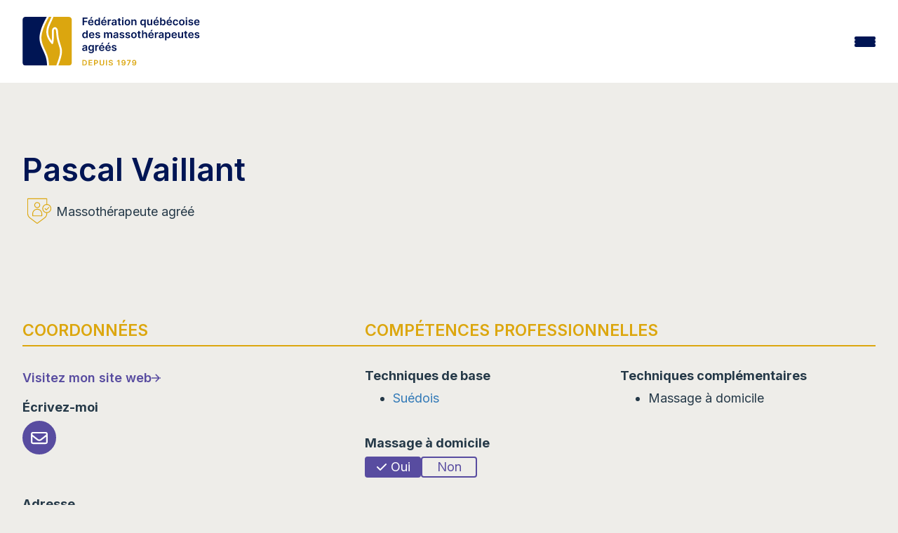

--- FILE ---
content_type: text/html; charset=UTF-8
request_url: https://www.fqm.qc.ca/membre/pascal-vaillant/
body_size: 16756
content:
<!DOCTYPE html>
<html lang="fr-FR">
<head>
		<meta charset="UTF-8"/>
	<meta http-equiv="X-UA-Compatible" content="IE=edge" />
	<meta name="viewport" content="width=device-width, initial-scale=1" />
	<meta name="facebook-domain-verification" content="7pw5qsifwlp6ij8i1d96qor4c9209j" />
	<link rel="profile" href="http://gmpg.org/xfn/11"/>
	<link rel="pingback" href="https://www.fqm.qc.ca/xmlrpc.php"/>
	<meta name="theme-color" content="#DBA60F" />
	<meta name='robots' content='index, follow, max-image-preview:large, max-snippet:-1, max-video-preview:-1' />
	<style>img:is([sizes="auto" i], [sizes^="auto," i]) { contain-intrinsic-size: 3000px 1500px }</style>
	<script id="cookieyes" type="text/javascript" src="https://cdn-cookieyes.com/client_data/dc480d123e4cc6e1459173e9/script.js"></script>
	<!-- This site is optimized with the Yoast SEO Premium plugin v26.3 (Yoast SEO v26.3) - https://yoast.com/wordpress/plugins/seo/ -->
	<title>Pascal Vaillant - Fédération québécoise des massothérapeutes agréés (FQM)</title>
	<link rel="canonical" href="https://www.fqm.qc.ca/membre/pascal-vaillant/" />
	<meta property="og:locale" content="fr_FR" />
	<meta property="og:type" content="article" />
	<meta property="og:title" content="Pascal Vaillant" />
	<meta property="og:url" content="https://www.fqm.qc.ca/membre/pascal-vaillant/" />
	<meta property="og:site_name" content="Fédération québécoise des massothérapeutes agréés (FQM)" />
	<meta property="article:publisher" content="https://www.facebook.com/massotherapie.FQM" />
	<meta name="twitter:card" content="summary_large_image" />
	<meta name="twitter:site" content="@FederationFQM" />
	<script type="application/ld+json" class="yoast-schema-graph">{"@context":"https://schema.org","@graph":[{"@type":"WebPage","@id":"https://www.fqm.qc.ca/membre/pascal-vaillant/","url":"https://www.fqm.qc.ca/membre/pascal-vaillant/","name":"Pascal Vaillant - Fédération québécoise des massothérapeutes agréés (FQM)","isPartOf":{"@id":"https://www.fqm.qc.ca/#website"},"datePublished":"2025-11-17T11:37:22+00:00","breadcrumb":{"@id":"https://www.fqm.qc.ca/membre/pascal-vaillant/#breadcrumb"},"inLanguage":"fr-FR","potentialAction":[{"@type":"ReadAction","target":["https://www.fqm.qc.ca/membre/pascal-vaillant/"]}]},{"@type":"BreadcrumbList","@id":"https://www.fqm.qc.ca/membre/pascal-vaillant/#breadcrumb","itemListElement":[{"@type":"ListItem","position":1,"name":"Accueil","item":"https://www.fqm.qc.ca/"},{"@type":"ListItem","position":2,"name":"Pascal Vaillant"}]},{"@type":"WebSite","@id":"https://www.fqm.qc.ca/#website","url":"https://www.fqm.qc.ca/","name":"Fédération québécoise des massothérapeutes agréés (FQM)","description":"","publisher":{"@id":"https://www.fqm.qc.ca/#organization"},"alternateName":"FQM","potentialAction":[{"@type":"SearchAction","target":{"@type":"EntryPoint","urlTemplate":"https://www.fqm.qc.ca/?s={search_term_string}"},"query-input":{"@type":"PropertyValueSpecification","valueRequired":true,"valueName":"search_term_string"}}],"inLanguage":"fr-FR"},{"@type":"Organization","@id":"https://www.fqm.qc.ca/#organization","name":"Fédération québécoise des massothérapeutes agréés","alternateName":"FQM","url":"https://www.fqm.qc.ca/","logo":{"@type":"ImageObject","inLanguage":"fr-FR","@id":"https://www.fqm.qc.ca/#/schema/logo/image/","url":"https://www.fqm.qc.ca/wp-content/uploads/2023/10/logo_fqm23.svg","contentUrl":"https://www.fqm.qc.ca/wp-content/uploads/2023/10/logo_fqm23.svg","width":482,"height":134,"caption":"Fédération québécoise des massothérapeutes agréés"},"image":{"@id":"https://www.fqm.qc.ca/#/schema/logo/image/"},"sameAs":["https://www.facebook.com/massotherapie.FQM","https://x.com/FederationFQM","https://www.youtube.com/user/FQMmassotherapie"]}]}</script>
	<!-- / Yoast SEO Premium plugin. -->


<link rel='dns-prefetch' href='//maps.googleapis.com' />
<link rel='dns-prefetch' href='//www.gorendezvous.com' />
<link rel='dns-prefetch' href='//fonts.googleapis.com' />
<link rel='dns-prefetch' href='//cdnjs.cloudflare.com' />
<style id='classic-theme-styles-inline-css' type='text/css'>
/**
 * These rules are needed for backwards compatibility.
 * They should match the button element rules in the base theme.json file.
 */
.wp-block-button__link {
	color: #ffffff;
	background-color: #32373c;
	border-radius: 9999px; /* 100% causes an oval, but any explicit but really high value retains the pill shape. */

	/* This needs a low specificity so it won't override the rules from the button element if defined in theme.json. */
	box-shadow: none;
	text-decoration: none;

	/* The extra 2px are added to size solids the same as the outline versions.*/
	padding: calc(0.667em + 2px) calc(1.333em + 2px);

	font-size: 1.125em;
}

.wp-block-file__button {
	background: #32373c;
	color: #ffffff;
	text-decoration: none;
}

</style>
<style id='safe-svg-svg-icon-style-inline-css' type='text/css'>
.safe-svg-cover{text-align:center}.safe-svg-cover .safe-svg-inside{display:inline-block;max-width:100%}.safe-svg-cover svg{fill:currentColor;height:100%;max-height:100%;max-width:100%;width:100%}

</style>
<style id='global-styles-inline-css' type='text/css'>
:root{--wp--preset--aspect-ratio--square: 1;--wp--preset--aspect-ratio--4-3: 4/3;--wp--preset--aspect-ratio--3-4: 3/4;--wp--preset--aspect-ratio--3-2: 3/2;--wp--preset--aspect-ratio--2-3: 2/3;--wp--preset--aspect-ratio--16-9: 16/9;--wp--preset--aspect-ratio--9-16: 9/16;--wp--preset--color--black: #000000;--wp--preset--color--cyan-bluish-gray: #abb8c3;--wp--preset--color--white: #ffffff;--wp--preset--color--pale-pink: #f78da7;--wp--preset--color--vivid-red: #cf2e2e;--wp--preset--color--luminous-vivid-orange: #ff6900;--wp--preset--color--luminous-vivid-amber: #fcb900;--wp--preset--color--light-green-cyan: #7bdcb5;--wp--preset--color--vivid-green-cyan: #00d084;--wp--preset--color--pale-cyan-blue: #8ed1fc;--wp--preset--color--vivid-cyan-blue: #0693e3;--wp--preset--color--vivid-purple: #9b51e0;--wp--preset--gradient--vivid-cyan-blue-to-vivid-purple: linear-gradient(135deg,rgba(6,147,227,1) 0%,rgb(155,81,224) 100%);--wp--preset--gradient--light-green-cyan-to-vivid-green-cyan: linear-gradient(135deg,rgb(122,220,180) 0%,rgb(0,208,130) 100%);--wp--preset--gradient--luminous-vivid-amber-to-luminous-vivid-orange: linear-gradient(135deg,rgba(252,185,0,1) 0%,rgba(255,105,0,1) 100%);--wp--preset--gradient--luminous-vivid-orange-to-vivid-red: linear-gradient(135deg,rgba(255,105,0,1) 0%,rgb(207,46,46) 100%);--wp--preset--gradient--very-light-gray-to-cyan-bluish-gray: linear-gradient(135deg,rgb(238,238,238) 0%,rgb(169,184,195) 100%);--wp--preset--gradient--cool-to-warm-spectrum: linear-gradient(135deg,rgb(74,234,220) 0%,rgb(151,120,209) 20%,rgb(207,42,186) 40%,rgb(238,44,130) 60%,rgb(251,105,98) 80%,rgb(254,248,76) 100%);--wp--preset--gradient--blush-light-purple: linear-gradient(135deg,rgb(255,206,236) 0%,rgb(152,150,240) 100%);--wp--preset--gradient--blush-bordeaux: linear-gradient(135deg,rgb(254,205,165) 0%,rgb(254,45,45) 50%,rgb(107,0,62) 100%);--wp--preset--gradient--luminous-dusk: linear-gradient(135deg,rgb(255,203,112) 0%,rgb(199,81,192) 50%,rgb(65,88,208) 100%);--wp--preset--gradient--pale-ocean: linear-gradient(135deg,rgb(255,245,203) 0%,rgb(182,227,212) 50%,rgb(51,167,181) 100%);--wp--preset--gradient--electric-grass: linear-gradient(135deg,rgb(202,248,128) 0%,rgb(113,206,126) 100%);--wp--preset--gradient--midnight: linear-gradient(135deg,rgb(2,3,129) 0%,rgb(40,116,252) 100%);--wp--preset--font-size--small: 13px;--wp--preset--font-size--medium: 20px;--wp--preset--font-size--large: 36px;--wp--preset--font-size--x-large: 42px;--wp--preset--spacing--20: 0.44rem;--wp--preset--spacing--30: 0.67rem;--wp--preset--spacing--40: 1rem;--wp--preset--spacing--50: 1.5rem;--wp--preset--spacing--60: 2.25rem;--wp--preset--spacing--70: 3.38rem;--wp--preset--spacing--80: 5.06rem;--wp--preset--shadow--natural: 6px 6px 9px rgba(0, 0, 0, 0.2);--wp--preset--shadow--deep: 12px 12px 50px rgba(0, 0, 0, 0.4);--wp--preset--shadow--sharp: 6px 6px 0px rgba(0, 0, 0, 0.2);--wp--preset--shadow--outlined: 6px 6px 0px -3px rgba(255, 255, 255, 1), 6px 6px rgba(0, 0, 0, 1);--wp--preset--shadow--crisp: 6px 6px 0px rgba(0, 0, 0, 1);}:where(.is-layout-flex){gap: 0.5em;}:where(.is-layout-grid){gap: 0.5em;}body .is-layout-flex{display: flex;}.is-layout-flex{flex-wrap: wrap;align-items: center;}.is-layout-flex > :is(*, div){margin: 0;}body .is-layout-grid{display: grid;}.is-layout-grid > :is(*, div){margin: 0;}:where(.wp-block-columns.is-layout-flex){gap: 2em;}:where(.wp-block-columns.is-layout-grid){gap: 2em;}:where(.wp-block-post-template.is-layout-flex){gap: 1.25em;}:where(.wp-block-post-template.is-layout-grid){gap: 1.25em;}.has-black-color{color: var(--wp--preset--color--black) !important;}.has-cyan-bluish-gray-color{color: var(--wp--preset--color--cyan-bluish-gray) !important;}.has-white-color{color: var(--wp--preset--color--white) !important;}.has-pale-pink-color{color: var(--wp--preset--color--pale-pink) !important;}.has-vivid-red-color{color: var(--wp--preset--color--vivid-red) !important;}.has-luminous-vivid-orange-color{color: var(--wp--preset--color--luminous-vivid-orange) !important;}.has-luminous-vivid-amber-color{color: var(--wp--preset--color--luminous-vivid-amber) !important;}.has-light-green-cyan-color{color: var(--wp--preset--color--light-green-cyan) !important;}.has-vivid-green-cyan-color{color: var(--wp--preset--color--vivid-green-cyan) !important;}.has-pale-cyan-blue-color{color: var(--wp--preset--color--pale-cyan-blue) !important;}.has-vivid-cyan-blue-color{color: var(--wp--preset--color--vivid-cyan-blue) !important;}.has-vivid-purple-color{color: var(--wp--preset--color--vivid-purple) !important;}.has-black-background-color{background-color: var(--wp--preset--color--black) !important;}.has-cyan-bluish-gray-background-color{background-color: var(--wp--preset--color--cyan-bluish-gray) !important;}.has-white-background-color{background-color: var(--wp--preset--color--white) !important;}.has-pale-pink-background-color{background-color: var(--wp--preset--color--pale-pink) !important;}.has-vivid-red-background-color{background-color: var(--wp--preset--color--vivid-red) !important;}.has-luminous-vivid-orange-background-color{background-color: var(--wp--preset--color--luminous-vivid-orange) !important;}.has-luminous-vivid-amber-background-color{background-color: var(--wp--preset--color--luminous-vivid-amber) !important;}.has-light-green-cyan-background-color{background-color: var(--wp--preset--color--light-green-cyan) !important;}.has-vivid-green-cyan-background-color{background-color: var(--wp--preset--color--vivid-green-cyan) !important;}.has-pale-cyan-blue-background-color{background-color: var(--wp--preset--color--pale-cyan-blue) !important;}.has-vivid-cyan-blue-background-color{background-color: var(--wp--preset--color--vivid-cyan-blue) !important;}.has-vivid-purple-background-color{background-color: var(--wp--preset--color--vivid-purple) !important;}.has-black-border-color{border-color: var(--wp--preset--color--black) !important;}.has-cyan-bluish-gray-border-color{border-color: var(--wp--preset--color--cyan-bluish-gray) !important;}.has-white-border-color{border-color: var(--wp--preset--color--white) !important;}.has-pale-pink-border-color{border-color: var(--wp--preset--color--pale-pink) !important;}.has-vivid-red-border-color{border-color: var(--wp--preset--color--vivid-red) !important;}.has-luminous-vivid-orange-border-color{border-color: var(--wp--preset--color--luminous-vivid-orange) !important;}.has-luminous-vivid-amber-border-color{border-color: var(--wp--preset--color--luminous-vivid-amber) !important;}.has-light-green-cyan-border-color{border-color: var(--wp--preset--color--light-green-cyan) !important;}.has-vivid-green-cyan-border-color{border-color: var(--wp--preset--color--vivid-green-cyan) !important;}.has-pale-cyan-blue-border-color{border-color: var(--wp--preset--color--pale-cyan-blue) !important;}.has-vivid-cyan-blue-border-color{border-color: var(--wp--preset--color--vivid-cyan-blue) !important;}.has-vivid-purple-border-color{border-color: var(--wp--preset--color--vivid-purple) !important;}.has-vivid-cyan-blue-to-vivid-purple-gradient-background{background: var(--wp--preset--gradient--vivid-cyan-blue-to-vivid-purple) !important;}.has-light-green-cyan-to-vivid-green-cyan-gradient-background{background: var(--wp--preset--gradient--light-green-cyan-to-vivid-green-cyan) !important;}.has-luminous-vivid-amber-to-luminous-vivid-orange-gradient-background{background: var(--wp--preset--gradient--luminous-vivid-amber-to-luminous-vivid-orange) !important;}.has-luminous-vivid-orange-to-vivid-red-gradient-background{background: var(--wp--preset--gradient--luminous-vivid-orange-to-vivid-red) !important;}.has-very-light-gray-to-cyan-bluish-gray-gradient-background{background: var(--wp--preset--gradient--very-light-gray-to-cyan-bluish-gray) !important;}.has-cool-to-warm-spectrum-gradient-background{background: var(--wp--preset--gradient--cool-to-warm-spectrum) !important;}.has-blush-light-purple-gradient-background{background: var(--wp--preset--gradient--blush-light-purple) !important;}.has-blush-bordeaux-gradient-background{background: var(--wp--preset--gradient--blush-bordeaux) !important;}.has-luminous-dusk-gradient-background{background: var(--wp--preset--gradient--luminous-dusk) !important;}.has-pale-ocean-gradient-background{background: var(--wp--preset--gradient--pale-ocean) !important;}.has-electric-grass-gradient-background{background: var(--wp--preset--gradient--electric-grass) !important;}.has-midnight-gradient-background{background: var(--wp--preset--gradient--midnight) !important;}.has-small-font-size{font-size: var(--wp--preset--font-size--small) !important;}.has-medium-font-size{font-size: var(--wp--preset--font-size--medium) !important;}.has-large-font-size{font-size: var(--wp--preset--font-size--large) !important;}.has-x-large-font-size{font-size: var(--wp--preset--font-size--x-large) !important;}
:where(.wp-block-post-template.is-layout-flex){gap: 1.25em;}:where(.wp-block-post-template.is-layout-grid){gap: 1.25em;}
:where(.wp-block-columns.is-layout-flex){gap: 2em;}:where(.wp-block-columns.is-layout-grid){gap: 2em;}
:root :where(.wp-block-pullquote){font-size: 1.5em;line-height: 1.6;}
</style>
<link rel='stylesheet' id='css_site-css' href='https://www.fqm.qc.ca/wp-content/themes/default-bs3/assets/css/style.min.css?ver=2.3.4' type='text/css' media='all' />
<link rel='stylesheet' id='fqm23_css_site-css' href='https://www.fqm.qc.ca/wp-content/themes/default-bs3/assets/css/main.css?ver=2.3.4' type='text/css' media='all' />
<link rel='stylesheet' id='font_inter-css' href='https://fonts.googleapis.com/css2?family=Inter%3Awght%40400%3B500%3B600%3B700&#038;display=swap&#038;ver=6.8.3' type='text/css' media='all' />
<link rel='stylesheet' id='font_google-css' href='https://fonts.googleapis.com/css2?family=Raleway%3Aital%2Cwght%400%2C300%3B0%2C400%3B0%2C700%3B1%2C400%3B1%2C700&#038;display=swap&#038;ver=6.8.3' type='text/css' media='all' />
<link rel='stylesheet' id='font_awesome-css' href='https://cdnjs.cloudflare.com/ajax/libs/font-awesome/4.7.0/css/font-awesome.min.css?ver=6.8.3' type='text/css' media='all' />
<script type="text/javascript" src="https://www.fqm.qc.ca/wp-includes/js/jquery/jquery.js?ver=3.7.1" id="jquery-core-js"></script>
<script type="text/javascript" src="https://www.fqm.qc.ca/wp-includes/js/jquery/jquery-migrate.js?ver=3.4.1" id="jquery-migrate-js"></script>
<script type="text/javascript" src="https://maps.googleapis.com/maps/api/js?key=AIzaSyDmVGO5pdY6Z0fMmrp7TGRgpVxQIDN4Gco&amp;libraries=places&amp;v=3.60&amp;ver=2.3.4" id="fqm23-places-js" data-wp-strategy="defer"></script>
<script type="text/javascript" id="fqm23_site_js-js-extra">
/* <![CDATA[ */
var fqm_js_vars = {"env":"production","lang":"fr","ajaxurl":"https:\/\/www.fqm.qc.ca\/wp-admin\/admin-ajax.php","fqmgm_nonce":"64cd806b30","fqmgm_icon":"https:\/\/www.fqm.qc.ca\/wp-content\/themes\/default-bs3\/img\/loc.svg","fqmgm_msg_loading":"Nous d\u00e9terminons votre position actuelle...","fqmgm_msg_position":"Utiliser ma position","fqmgm_msg_directiontime":"Le plus rapide selon l'\u00e9tat actuel de la circulation"};
/* ]]> */
</script>
<script type="text/javascript" src="https://www.fqm.qc.ca/wp-content/themes/default-bs3/assets/js/main.js?ver=2.3.4" id="fqm23_site_js-js"></script>
<script type="text/javascript" src="https://www.gorendezvous.com/Scripts/gorendezvous.bookingWidgetV2.min.js?ver=2.3.4" id="fqm23_gorendezvous_js-js"></script>
<link rel="https://api.w.org/" href="https://www.fqm.qc.ca/wp-json/" /><link rel="alternate" title="oEmbed (JSON)" type="application/json+oembed" href="https://www.fqm.qc.ca/wp-json/oembed/1.0/embed?url=https%3A%2F%2Fwww.fqm.qc.ca%2Fmembre%2Fpascal-vaillant%2F" />
<link rel="alternate" title="oEmbed (XML)" type="text/xml+oembed" href="https://www.fqm.qc.ca/wp-json/oembed/1.0/embed?url=https%3A%2F%2Fwww.fqm.qc.ca%2Fmembre%2Fpascal-vaillant%2F&#038;format=xml" />
<meta name="generator" content="WPML ver:4.8.4 stt:1,4;" />
<link rel="icon" href="https://www.fqm.qc.ca/wp-content/uploads/2023/06/cropped-favicon-fqm-32x32.png" sizes="32x32" />
<link rel="icon" href="https://www.fqm.qc.ca/wp-content/uploads/2023/06/cropped-favicon-fqm-192x192.png" sizes="192x192" />
<link rel="apple-touch-icon" href="https://www.fqm.qc.ca/wp-content/uploads/2023/06/cropped-favicon-fqm-180x180.png" />
<meta name="msapplication-TileImage" content="https://www.fqm.qc.ca/wp-content/uploads/2023/06/cropped-favicon-fqm-270x270.png" />
		<style type="text/css" id="wp-custom-css">
			.wp-caption {
	background: transparent;
	border:none;
}
.wysiwyg-content img {
	margin-bottom:1rem;
}
.wp-caption p.wp-caption-text {
	font-size:.8rem;
}		</style>
				<script>(function(w,d,s,l,i){w[l]=w[l]||[];w[l].push({'gtm.start':
	new Date().getTime(),event:'gtm.js'});var f=d.getElementsByTagName(s)[0],
	j=d.createElement(s),dl=l!='dataLayer'?'&l='+l:'';j.async=true;j.src=
	'https://www.googletagmanager.com/gtm.js?id='+i+dl;f.parentNode.insertBefore(j,f);
	})(window,document,'script','dataLayer','GTM-P7ZLQDQ');</script>
	
	<!-- Piwik -->
	<script type="text/javascript">
		var _paq = _paq || [];
		/* tracker methods like "setCustomDimension" should be called before "trackPageView" */
		_paq.push(['trackPageView']);
		_paq.push(['enableLinkTracking']);
		(function() {
		var u="//piwik.fqm.qc.ca/";
		_paq.push(['setTrackerUrl', u+'piwik.php']);
		_paq.push(['setSiteId', '1']);
		var d=document, g=d.createElement('script'), s=d.getElementsByTagName('script')[0];
		g.type='text/javascript'; g.async=true; g.defer=true; g.src=u+'piwik.js'; s.parentNode.insertBefore(g,s);
		})();
	</script>
	<noscript><p><img src="//piwik.fqm.qc.ca/piwik.php?idsite=1&rec=1" style="border:0;" alt="" /></p></noscript>
	<!-- End Piwik Code -->
<meta name="generator" content="WP Rocket 3.20.0.3" data-wpr-features="wpr_image_dimensions wpr_preload_links wpr_desktop" /></head>

<body class="wp-singular membre-template-default single single-membre postid-79990 wp-theme-default-bs3 lang-fr ancestor-79990 chrome">
		<noscript><iframe src="https://www.googletagmanager.com/ns.html?id=GTM-P7ZLQDQ" height="0" width="0" style="display:none;visibility:hidden"></iframe></noscript>
	<header data-rocket-location-hash="957d94b17f1030f51913941e76697648" class="fqm23_header">

		<div data-rocket-location-hash="16f823614894a7ae2df0e1f87118be5b" class="fqm23_header_top">
			<div data-rocket-location-hash="662bfa84bf2681269a7f9ff7a4c38837" class="fqm23_container">

				<ul class="fqm23_header_top_menu">
					<li id="menu-item-178" class="menu-item menu-item-type-custom menu-item-object-custom menu-item-178"><a target="_blank" href="https://fondationfm.com/" data-pageid="178">La fondation</a></li>
<li id="menu-item-179" class="bold menu-item-hightlight menu-item menu-item-type-custom menu-item-object-custom menu-item-179"><a target="_blank" href="https://extranet.fqm.qc.ca/" data-pageid="179">Portail membres et assureurs</a></li>
<li id="menu-item-77572" class="menu-item menu-item-type-post_type_archive menu-item-object-annonce menu-item-77572"><a href="https://www.fqm.qc.ca/annonces/" data-pageid="-203">Annonces</a></li>
<li id="menu-item-180" class="menu-item menu-item-type-post_type menu-item-object-page menu-item-180"><a href="https://www.fqm.qc.ca/nous-joindre/" data-pageid="7">Nous joindre</a></li>
					<li><form class="clearfix search_form" id="frm_wpseach" role="search" method="get" action="https://www.fqm.qc.ca/" autocomplete="off">
	<div class="input-wrap">
		<input id="s" type="text" name="s" class="keyword search_input" placeholder="Rechercher" />
		<button type="submit" id="searchsubmit" name="submit" class="search_submit"><i class="fa fa-search"></i></button>
	</div>
</form></li>
					<li></li>
				</ul>
			</div>
		</div>

		<div data-rocket-location-hash="843999a8d08337c556f7a67ed9a77151" class="fqm23_header_bottom">
			<div data-rocket-location-hash="170cb9f1f11c040e36df7ef62dca20da" class="fqm23_container">
				<a href="https://www.fqm.qc.ca/" title="Fédération québécoise des massothérapeutes agréés (FQM)" rel="home" class="logo-main">
					<img class="fqm23_header_logo" width="190px" height="78px" src="https://www.fqm.qc.ca/wp-content/themes/default-bs3/img/template/logo_fqm23.svg" alt="Fédération québécoise des massothérapeutes agréés (FQM)" />
					<img class="fqm23_header_logo_mobile" width="50px" height="85px" src="https://www.fqm.qc.ca/wp-content/themes/default-bs3/img/template/logo_fqm_small_23.svg" alt="Fédération québécoise des massothérapeutes agréés (FQM)" />
				</a>
				<div class="sub_top_menu_icons">
					<div class="fqm23_header_search">
						<a href="/fr/?s="><img width="512" height="512" src="https://www.fqm.qc.ca/wp-content/themes/default-bs3/img/icons/icon_search.svg"></a>
					</div>
					<div class="fqm23_header_lang"></div>
					<div class="fqm23_header_burger js-burger"><span></span><span></span><span></span></div>
				</div>

				<ul class="fqm23_header_bottom_menu ">
					<li id="menu-item-75373" class="show-small-devices menu-item menu-item-type-custom menu-item-object-custom menu-item-75373"><a href="/" data-pageid="75373">Accueil</a></li>
<li id="menu-item-181" class="menu-item menu-item-type-post_type menu-item-object-page menu-item-has-children menu-item-181"><a href="https://www.fqm.qc.ca/la-fqm/" data-pageid="99" data-thumbimg="https://www.fqm.qc.ca/wp-content/uploads/2023/09/shutterstock_1857772795-880x500.jpg">La FQM</a>
<div class="sub-menu-container clearfix"><img src="" class="megamenu-thumb"/><ul class="sub-menu clearfix">
	<li id="menu-item-75142" class="menu-item menu-item-type-post_type menu-item-object-page menu-item-75142"><a href="https://www.fqm.qc.ca/la-fqm/mission-vision/" data-pageid="74662">Mission et vision</a></li>
	<li id="menu-item-184" class="menu-item menu-item-type-post_type menu-item-object-page menu-item-184"><a href="https://www.fqm.qc.ca/la-fqm/historique-de-la-federation-quebecoise-des-massotherapeutes/" data-pageid="108" data-thumbimg="https://www.fqm.qc.ca/wp-content/uploads/2023/03/Historique-1.png">Historique</a></li>
	<li id="menu-item-3612" class="menu-item menu-item-type-post_type menu-item-object-page menu-item-3612"><a href="https://www.fqm.qc.ca/la-fqm/valeurs-de-la-fqm/" data-pageid="3605">Valeurs de la FQM</a></li>
	<li id="menu-item-75003" class="menu-item menu-item-type-post_type menu-item-object-page menu-item-75003"><a href="https://www.fqm.qc.ca/projet-dordre-professionnel-en-massotherapie/" data-pageid="74545">Projet d’ordre professionnel en massothérapie</a></li>
	<li id="menu-item-860" class="menu-item menu-item-type-post_type menu-item-object-page menu-item-860"><a href="https://www.fqm.qc.ca/la-fqm/engagement-social-fondation-de-la-massotherapie/" data-pageid="857">Engagement social de la Fondation de la massothérapie</a></li>
	<li id="menu-item-70467" class="menu-item menu-item-type-post_type menu-item-object-page menu-item-70467"><a href="https://www.fqm.qc.ca/la-fqm/donateurs-de-la-fondation/" data-pageid="70440">Donateurs de la Fondation de la massothérapie</a></li>
	<li id="menu-item-186" class="menu-item menu-item-type-post_type menu-item-object-page menu-item-186"><a href="https://www.fqm.qc.ca/la-fqm/certification-iso-9001-2015/" data-pageid="110">Certification ISO 9001:2015</a></li>
	<li id="menu-item-34213" class="menu-item menu-item-type-post_type menu-item-object-page menu-item-34213"><a href="https://www.fqm.qc.ca/la-fqm/quebec-performance-award/" data-pageid="34203" data-thumbimg="https://www.fqm.qc.ca/wp-content/uploads/2018/11/PPQ-Sceaux_Mention_COUL-880x500.jpg">Prix performance Québec</a></li>
	<li id="menu-item-187" class="menu-item menu-item-type-post_type menu-item-object-page menu-item-187"><a href="https://www.fqm.qc.ca/la-fqm/conseil-admin/" data-pageid="111" data-thumbimg="https://www.fqm.qc.ca/wp-content/uploads/2017/04/Sans-titre20.png">Conseil d’administration</a></li>
	<li id="menu-item-188" class="menu-item menu-item-type-post_type menu-item-object-page menu-item-188"><a href="https://www.fqm.qc.ca/la-fqm/equipe/" data-pageid="112">Équipe</a></li>
</ul></div>
</li>
<li id="menu-item-191" class="menu-item menu-item-type-post_type menu-item-object-page menu-item-has-children menu-item-191"><a href="https://www.fqm.qc.ca/massotherapie/" data-pageid="100" data-thumbimg="https://www.fqm.qc.ca/wp-content/uploads/2025/10/tete-880x500.jpeg">Massothérapie</a>
<div class="sub-menu-container clearfix"><img src="" class="megamenu-thumb"/><ul class="sub-menu clearfix">
	<li id="menu-item-193" class="menu-item menu-item-type-post_type menu-item-object-page menu-item-193"><a href="https://www.fqm.qc.ca/massotherapie/definition/" data-pageid="116">Qu’est-ce que la massothérapie ?</a></li>
	<li id="menu-item-65955" class="menu-item menu-item-type-post_type menu-item-object-page menu-item-65955"><a href="https://www.fqm.qc.ca/massotherapie/kinesitherapie/" data-pageid="65896">Qu’est-ce que la kinésithérapie ?</a></li>
	<li id="menu-item-66439" class="menu-item menu-item-type-post_type menu-item-object-page menu-item-66439"><a href="https://www.fqm.qc.ca/massotherapie/la-massotherapie-en-oncologie/" data-pageid="66435">La massothérapie en oncologie</a></li>
	<li id="menu-item-195" class="menu-item menu-item-type-post_type menu-item-object-page menu-item-195"><a href="https://www.fqm.qc.ca/massotherapie/seance/" data-pageid="118">La séance de massothérapie</a></li>
	<li id="menu-item-196" class="menu-item menu-item-type-post_type menu-item-object-page menu-item-196"><a href="https://www.fqm.qc.ca/massotherapie/techniques/" data-pageid="119" data-thumbimg="https://www.fqm.qc.ca/wp-content/uploads/2017/04/FF11525-880x500.jpg">Les techniques de base en massothérapie</a></li>
	<li id="menu-item-67021" class="menu-item menu-item-type-post_type menu-item-object-page menu-item-67021"><a href="https://www.fqm.qc.ca/massotherapie/techniques-complementaires/" data-pageid="66992">Les techniques complémentaires</a></li>
	<li id="menu-item-197" class="menu-item menu-item-type-post_type menu-item-object-page menu-item-197"><a href="https://www.fqm.qc.ca/massotherapie/bienfaits/" data-pageid="120">Les bienfaits de la massothérapie</a></li>
	<li id="menu-item-194" class="menu-item menu-item-type-post_type menu-item-object-page menu-item-194"><a href="https://www.fqm.qc.ca/massotherapie/formation/" data-pageid="117">La formation en massothérapie</a></li>
	<li id="menu-item-198" class="menu-item menu-item-type-post_type menu-item-object-page menu-item-198"><a href="https://www.fqm.qc.ca/massotherapie/comment-choisir/" data-pageid="121">Comment choisir un massothérapeute ?</a></li>
	<li id="menu-item-34323" class="menu-item menu-item-type-post_type menu-item-object-page menu-item-34323"><a href="https://www.fqm.qc.ca/massotherapie/la-massotherapie-adaptee-a-differentes-conditions-de-sante/" data-pageid="34302">La massothérapie adaptée à différentes conditions de santé</a></li>
	<li id="menu-item-199" class="menu-item menu-item-type-post_type menu-item-object-page menu-item-199"><a href="https://www.fqm.qc.ca/massotherapie/assurances-remboursement/" data-pageid="122">Assurances et remboursement</a></li>
	<li id="menu-item-36768" class="menu-item menu-item-type-post_type menu-item-object-page menu-item-36768"><a href="https://www.fqm.qc.ca/appellations-pour-les-membres-de-la-fqm/" data-pageid="36765" data-thumbimg="https://www.fqm.qc.ca/wp-content/uploads/2023/09/L_FQM_RGB_1979_Ocre-1-880x500.png">Appellations pour les membres de la FQM</a></li>
	<li id="menu-item-1004" class="menu-item menu-item-type-post_type menu-item-object-page menu-item-1004"><a href="https://www.fqm.qc.ca/massotherapie/portail-reserve-aux-assureurs/" data-pageid="1001">Portail réservé aux assureurs</a></li>
	<li id="menu-item-200" class="menu-item menu-item-type-post_type menu-item-object-page menu-item-200"><a href="https://www.fqm.qc.ca/massotherapie/faq/" data-pageid="123">FAQ</a></li>
</ul></div>
</li>
<li id="menu-item-201" class="menu-item menu-item-type-post_type menu-item-object-page menu-item-has-children menu-item-201"><a href="https://www.fqm.qc.ca/protection-public/" data-pageid="101" data-thumbimg="https://www.fqm.qc.ca/wp-content/uploads/2017/04/AD2U4111-880x500.jpg">Protection du public</a>
<div class="sub-menu-container clearfix"><img src="" class="megamenu-thumb"/><ul class="sub-menu clearfix">
	<li id="menu-item-202" class="menu-item menu-item-type-post_type menu-item-object-page menu-item-202"><a href="https://www.fqm.qc.ca/protection-public/reglementation/" data-pageid="137">Absence de règlementation en massothérapie</a></li>
	<li id="menu-item-1319" class="menu-item menu-item-type-post_type menu-item-object-page menu-item-1319"><a href="https://www.fqm.qc.ca/protection-public/deontologie/" data-pageid="441" data-thumbimg="https://www.fqm.qc.ca/wp-content/uploads/2024/01/Capture-decran-2024-01-08-143532-707x500.png">Code de déontologie</a></li>
	<li id="menu-item-205" class="menu-item menu-item-type-post_type menu-item-object-page menu-item-205"><a href="https://www.fqm.qc.ca/protection-public/enquete/" data-pageid="140">Demande et processus d’enquête</a></li>
	<li id="menu-item-207" class="menu-item menu-item-type-post_type menu-item-object-page menu-item-207"><a href="https://www.fqm.qc.ca/protection-public/decisions-jugements/" data-pageid="142">Décisions et jugements</a></li>
	<li id="menu-item-204" class="menu-item menu-item-type-post_type menu-item-object-page menu-item-204"><a href="https://www.fqm.qc.ca/protection-public/surveillance/" data-pageid="139">Surveillance de la pratique</a></li>
	<li id="menu-item-208" class="menu-item menu-item-type-post_type menu-item-object-page menu-item-208"><a href="https://www.fqm.qc.ca/protection-public/acces-information/" data-pageid="143">Accès à l’information</a></li>
</ul></div>
</li>
<li id="menu-item-209" class="menu-item menu-item-type-post_type menu-item-object-page menu-item-has-children menu-item-209"><a href="https://www.fqm.qc.ca/membres/" data-pageid="102" data-thumbimg="https://www.fqm.qc.ca/wp-content/uploads/2017/04/1688072_10151999044137116_1100983236_n.jpg">Membres</a>
<div class="sub-menu-container clearfix"><img src="" class="megamenu-thumb"/><ul class="sub-menu clearfix">
	<li id="menu-item-715" class="menu-item menu-item-type-post_type menu-item-object-page menu-item-715"><a href="https://www.fqm.qc.ca/membres/guichet-info-massotherapie/" data-pageid="713">Guichet Info-Massothérapie</a></li>
	<li id="menu-item-931" class="menu-item menu-item-type-post_type menu-item-object-page menu-item-931"><a href="https://www.fqm.qc.ca/membres/capsules-de-formation/" data-pageid="929">Capsules de formation en ligne</a></li>
	<li id="menu-item-944" class="menu-item menu-item-type-post_type menu-item-object-page menu-item-944"><a href="https://www.fqm.qc.ca/membres/assurances-professionnelles/" data-pageid="942">Assurances pour nos membres</a></li>
	<li id="menu-item-67477" class="menu-item menu-item-type-post_type menu-item-object-page menu-item-67477"><a href="https://www.fqm.qc.ca/membres/reconnaissance-des-acquis/" data-pageid="67449">Reconnaissance des acquis</a></li>
	<li id="menu-item-940" class="menu-item menu-item-type-post_type menu-item-object-page menu-item-940"><a href="https://www.fqm.qc.ca/membres/recus-dassurance-gratuits/" data-pageid="935">Reçus d’assurance gratuits</a></li>
	<li id="menu-item-2074" class="menu-item menu-item-type-post_type menu-item-object-page menu-item-2074"><a href="https://www.fqm.qc.ca/membres/recus-informatises/" data-pageid="2067">Reçus informatisés</a></li>
	<li id="menu-item-67176" class="menu-item menu-item-type-post_type menu-item-object-page menu-item-67176"><a href="https://www.fqm.qc.ca/membres/dossiers-clients-informatises/" data-pageid="67174">Dossier client et questionnaire santé informatisés</a></li>
	<li id="menu-item-67881" class="menu-item menu-item-type-post_type menu-item-object-page menu-item-67881"><a href="https://www.fqm.qc.ca/membres/formation-gratuite-en-hygiene-et-asepsie/" data-pageid="66504">Formation gratuite en hygiène et asepsie</a></li>
	<li id="menu-item-2635" class="menu-item menu-item-type-post_type menu-item-object-page menu-item-2635"><a href="https://www.fqm.qc.ca/membres/service-ereclamations-de-telus-sante/" data-pageid="2631" data-thumbimg="https://www.fqm.qc.ca/wp-content/uploads/2023/04/ereclamation-telus-sante.png">Service eRéclamations de TELUS Santé</a></li>
	<li id="menu-item-66498" class="menu-item menu-item-type-post_type menu-item-object-page menu-item-66498"><a href="https://www.fqm.qc.ca/membres/le-groupe-facebook-ma-fqm/" data-pageid="66494">Le groupe Facebook Ma FQM</a></li>
	<li id="menu-item-711" class="menu-item menu-item-type-post_type menu-item-object-page menu-item-711"><a href="https://www.fqm.qc.ca/membres/mentorat/" data-pageid="707" data-thumbimg="https://www.fqm.qc.ca/wp-content/uploads/2023/04/Mentorat-v2-880x500.jpg">Mentorat</a></li>
	<li id="menu-item-3108" class="menu-item menu-item-type-post_type menu-item-object-page menu-item-3108"><a href="https://www.fqm.qc.ca/membres/marketing-et-la-gestion-dentreprise/" data-pageid="3099">Marketing et la gestion de l’entreprise</a></li>
	<li id="menu-item-433" class="menu-item menu-item-type-post_type menu-item-object-page menu-item-433"><a href="https://www.fqm.qc.ca/membres/formation/" data-pageid="432">La formation en massothérapie</a></li>
	<li id="menu-item-213" class="menu-item menu-item-type-post_type menu-item-object-page menu-item-213"><a href="https://www.fqm.qc.ca/membres/encadrement-professionnel/" data-pageid="157">Encadrement professionnel</a></li>
	<li id="menu-item-2263" class="menu-item menu-item-type-post_type menu-item-object-page menu-item-2263"><a href="https://www.fqm.qc.ca/membres/le-massager/" data-pageid="2261" data-thumbimg="https://www.fqm.qc.ca/wp-content/uploads/2015/02/home-cta2-600x500.jpg">Le Massager</a></li>
	<li id="menu-item-761" class="menu-item menu-item-type-post_type menu-item-object-page menu-item-761"><a href="https://www.fqm.qc.ca/membres/bibliotheque/" data-pageid="470">Bibliothèque</a></li>
	<li id="menu-item-1372" class="menu-item menu-item-type-post_type menu-item-object-page menu-item-1372"><a href="https://www.fqm.qc.ca/membres/petites-annonces/" data-pageid="1370">Petites annonces</a></li>
	<li id="menu-item-81329" class="menu-item menu-item-type-post_type menu-item-object-page menu-item-81329"><a href="https://www.fqm.qc.ca/votre-cotisation-annuelle-moitie-prix-ou-gratuite/" data-pageid="35669">Promotion Invite un·e collègue</a></li>
</ul></div>
</li>
<li id="menu-item-214" class="hide menu-item menu-item-type-post_type menu-item-object-page menu-item-has-children menu-item-214"><a href="https://www.fqm.qc.ca/etudiants/" data-pageid="103" data-thumbimg="https://www.fqm.qc.ca/wp-content/uploads/2017/04/Sans-titre-814x500.png">Étudiants</a>
<div class="sub-menu-container clearfix"><img src="" class="megamenu-thumb"/><ul class="sub-menu clearfix">
	<li id="menu-item-216" class="menu-item menu-item-type-post_type menu-item-object-page menu-item-216"><a href="https://www.fqm.qc.ca/etudiants/avantages/" data-pageid="162" data-thumbimg="https://www.fqm.qc.ca/wp-content/uploads/2017/04/fqm_040-880x500.jpg">Les avantages</a></li>
	<li id="menu-item-431" class="menu-item menu-item-type-taxonomy menu-item-object-category menu-item-431"><a href="https://www.fqm.qc.ca/category/actualites/" data-pageid="5">Actualités</a></li>
	<li id="menu-item-339" class="menu-item menu-item-type-post_type_archive menu-item-object-cpt_ecoles menu-item-339"><a href="https://www.fqm.qc.ca/ecoles-accreditees/" data-pageid="-76">Liste des écoles accréditées</a></li>
</ul></div>
</li>
<li id="menu-item-218" class="menu-item menu-item-type-post_type menu-item-object-page menu-item-has-children menu-item-218"><a href="https://www.fqm.qc.ca/devenir-membre/" data-pageid="104" data-thumbimg="https://www.fqm.qc.ca/wp-content/uploads/2017/04/Sans-titre3-880x500.png">Devenir membre</a>
<div class="sub-menu-container clearfix"><img src="" class="megamenu-thumb"/><ul class="sub-menu clearfix">
	<li id="menu-item-962" class="menu-item menu-item-type-post_type menu-item-object-page menu-item-962"><a href="https://www.fqm.qc.ca/devenir-membre/pourquoi-choisir-la-fqm/" data-pageid="960" data-thumbimg="https://www.fqm.qc.ca/wp-content/uploads/2023/01/BNQ_LogoCS_ISO9001-FR_CMYK-e1674678549388.jpg">Pourquoi choisir la FQM ?</a></li>
	<li id="menu-item-219" class="menu-item menu-item-type-post_type menu-item-object-page menu-item-219"><a href="https://www.fqm.qc.ca/devenir-membre/avantages/" data-pageid="167">Les avantages</a></li>
	<li id="menu-item-70514" class="menu-item menu-item-type-post_type menu-item-object-page menu-item-70514"><a href="https://www.fqm.qc.ca/devenir-membre/devenez-massotherapeute-agree-e/" data-pageid="70507">Devenez massothérapeute agréé·e</a></li>
	<li id="menu-item-220" class="menu-item menu-item-type-post_type menu-item-object-page menu-item-220"><a href="https://www.fqm.qc.ca/devenir-membre/procedures-adhesion/" data-pageid="168">Procédures d’adhésion à la FQM</a></li>
	<li id="menu-item-67029" class="menu-item menu-item-type-post_type menu-item-object-page menu-item-67029"><a href="https://www.fqm.qc.ca/devenir-membre/temoignages/" data-pageid="66814">Témoignages</a></li>
	<li id="menu-item-221" class="menu-item menu-item-type-post_type menu-item-object-page menu-item-221"><a href="https://www.fqm.qc.ca/devenir-membre/finissants-ecoles-non-accredites/" data-pageid="169">Étudiants finissants des écoles non accréditées</a></li>
	<li id="menu-item-222" class="menu-item menu-item-type-post_type menu-item-object-page menu-item-222"><a href="https://www.fqm.qc.ca/devenir-membre/equivalence-hors-quebec/" data-pageid="170">Massothérapeutes diplômés hors Québec</a></li>
	<li id="menu-item-338" class="menu-item menu-item-type-post_type_archive menu-item-object-cpt_ecoles menu-item-338"><a href="https://www.fqm.qc.ca/ecoles-accreditees/" data-pageid="-76">Liste des écoles accréditées</a></li>
	<li id="menu-item-215" class="menu-item menu-item-type-post_type menu-item-object-page menu-item-215"><a href="https://www.fqm.qc.ca/etudiants/statut-membre-etudiant/" data-pageid="161">Le statut de membre étudiant</a></li>
	<li id="menu-item-217" class="menu-item menu-item-type-post_type menu-item-object-page menu-item-217"><a href="https://www.fqm.qc.ca/etudiants/inscription/" data-pageid="163">Devenir membre étudiant</a></li>
	<li id="menu-item-1035" class="menu-item menu-item-type-post_type menu-item-object-page menu-item-1035"><a href="https://www.fqm.qc.ca/etudiants/perspective-demploi-massotherapie/" data-pageid="1033">Perspectives d’emploi en massothérapie</a></li>
</ul></div>
</li>
<li id="menu-item-94" class="menu-item menu-item-type-post_type menu-item-object-page current_page_parent menu-item-94"><a href="https://www.fqm.qc.ca/actualites/" data-pageid="4" data-thumbimg="https://www.fqm.qc.ca/wp-content/uploads/2018/05/Sans-titre-6-1-800x500.png">Actualités</a></li>
<li id="menu-item-38161" class="menu-item menu-item-type-custom menu-item-object-custom menu-item-38161"><a href="/le-massager/" data-pageid="38161">Le Massager</a></li>
<li id="menu-item-71398" class="show-small-devices menu-item menu-item-type-post_type menu-item-object-page menu-item-71398"><a href="https://www.fqm.qc.ca/covid-19/" data-pageid="64645">COVID-19</a></li>
<li id="menu-item-1624" class="show-small-devices menu-item menu-item-type-custom menu-item-object-custom menu-item-1624"><a target="_blank" href="https://fondationfm.com/" data-pageid="1624">La fondation</a></li>
<li id="menu-item-1625" class="show-small-devices menu-item menu-item-type-custom menu-item-object-custom menu-item-1625"><a target="_blank" href="https://extranet.fqm.qc.ca/" data-pageid="1625">Portail membres</a></li>
<li id="menu-item-1626" class="show-small-devices menu-item menu-item-type-custom menu-item-object-custom menu-item-1626"><a target="_blank" href="https://extranet.fqm.qc.ca/assureur" data-pageid="1626">Portail assureurs</a></li>
<li id="menu-item-609" class="show-small-devices menu-item menu-item-type-post_type menu-item-object-page menu-item-609"><a href="https://www.fqm.qc.ca/nous-joindre/" data-pageid="7">Nous joindre</a></li>
					<li class="menu-item show-small-devices"></li>
				</ul>
				<ul class="fqm23_header_mobile_menu show-small-devices">
					<li id="menu-item-77089" class="menu-item menu-item-type-custom menu-item-object-custom menu-item-77089"><a href="/" data-pageid="77089">Accueil</a></li>
<li id="menu-item-77090" class="menu-item menu-item-type-post_type menu-item-object-page menu-item-has-children menu-item-77090"><a href="https://www.fqm.qc.ca/la-fqm/" data-pageid="99" data-thumbimg="https://www.fqm.qc.ca/wp-content/uploads/2023/09/shutterstock_1857772795-880x500.jpg">La FQM</a>
<div class="sub-menu-container clearfix"><img src="" class="megamenu-thumb"/><ul class="sub-menu clearfix">
	<li id="menu-item-77092" class="menu-item menu-item-type-post_type menu-item-object-page menu-item-77092"><a href="https://www.fqm.qc.ca/la-fqm/mission-vision/" data-pageid="74662">Mission et vision</a></li>
	<li id="menu-item-77093" class="menu-item menu-item-type-post_type menu-item-object-page menu-item-77093"><a href="https://www.fqm.qc.ca/la-fqm/historique-de-la-federation-quebecoise-des-massotherapeutes/" data-pageid="108" data-thumbimg="https://www.fqm.qc.ca/wp-content/uploads/2023/03/Historique-1.png">Historique</a></li>
	<li id="menu-item-77094" class="menu-item menu-item-type-post_type menu-item-object-page menu-item-77094"><a href="https://www.fqm.qc.ca/la-fqm/valeurs-de-la-fqm/" data-pageid="3605">Valeurs de la FQM</a></li>
	<li id="menu-item-77095" class="menu-item menu-item-type-post_type menu-item-object-page menu-item-77095"><a href="https://www.fqm.qc.ca/projet-dordre-professionnel-en-massotherapie/" data-pageid="74545">Projet d’ordre professionnel en massothérapie</a></li>
	<li id="menu-item-77096" class="menu-item menu-item-type-post_type menu-item-object-page menu-item-77096"><a href="https://www.fqm.qc.ca/la-fqm/engagement-social-fondation-de-la-massotherapie/" data-pageid="857">Engagement social de la Fondation de la massothérapie</a></li>
	<li id="menu-item-77097" class="menu-item menu-item-type-post_type menu-item-object-page menu-item-77097"><a href="https://www.fqm.qc.ca/la-fqm/donateurs-de-la-fondation/" data-pageid="70440">Donateurs de la Fondation de la massothérapie</a></li>
	<li id="menu-item-77098" class="menu-item menu-item-type-post_type menu-item-object-page menu-item-77098"><a href="https://www.fqm.qc.ca/la-fqm/certification-iso-9001-2015/" data-pageid="110">Certification ISO 9001:2015</a></li>
	<li id="menu-item-77099" class="menu-item menu-item-type-post_type menu-item-object-page menu-item-77099"><a href="https://www.fqm.qc.ca/la-fqm/quebec-performance-award/" data-pageid="34203" data-thumbimg="https://www.fqm.qc.ca/wp-content/uploads/2018/11/PPQ-Sceaux_Mention_COUL-880x500.jpg">Prix performance Québec</a></li>
	<li id="menu-item-77100" class="menu-item menu-item-type-post_type menu-item-object-page menu-item-77100"><a href="https://www.fqm.qc.ca/la-fqm/conseil-admin/" data-pageid="111" data-thumbimg="https://www.fqm.qc.ca/wp-content/uploads/2017/04/Sans-titre20.png">Conseil d’administration</a></li>
	<li id="menu-item-77091" class="menu-item menu-item-type-post_type menu-item-object-page menu-item-77091"><a href="https://www.fqm.qc.ca/la-fqm/equipe/" data-pageid="112">Équipe</a></li>
</ul></div>
</li>
<li id="menu-item-77101" class="menu-item menu-item-type-post_type menu-item-object-page menu-item-has-children menu-item-77101"><a href="https://www.fqm.qc.ca/massotherapie/" data-pageid="100" data-thumbimg="https://www.fqm.qc.ca/wp-content/uploads/2025/10/tete-880x500.jpeg">Massothérapie</a>
<div class="sub-menu-container clearfix"><img src="" class="megamenu-thumb"/><ul class="sub-menu clearfix">
	<li id="menu-item-77103" class="menu-item menu-item-type-post_type menu-item-object-page menu-item-77103"><a href="https://www.fqm.qc.ca/massotherapie/definition/" data-pageid="116">Qu’est-ce que la massothérapie ?</a></li>
	<li id="menu-item-77102" class="menu-item menu-item-type-post_type menu-item-object-page menu-item-77102"><a href="https://www.fqm.qc.ca/massotherapie/kinesitherapie/" data-pageid="65896">Qu’est-ce que la kinésithérapie ?</a></li>
	<li id="menu-item-77104" class="menu-item menu-item-type-post_type menu-item-object-page menu-item-77104"><a href="https://www.fqm.qc.ca/massotherapie/la-massotherapie-en-oncologie/" data-pageid="66435">La massothérapie en oncologie</a></li>
	<li id="menu-item-77105" class="menu-item menu-item-type-post_type menu-item-object-page menu-item-77105"><a href="https://www.fqm.qc.ca/massotherapie/seance/" data-pageid="118">La séance de massothérapie</a></li>
	<li id="menu-item-77106" class="menu-item menu-item-type-post_type menu-item-object-page menu-item-77106"><a href="https://www.fqm.qc.ca/massotherapie/techniques/" data-pageid="119" data-thumbimg="https://www.fqm.qc.ca/wp-content/uploads/2017/04/FF11525-880x500.jpg">Les techniques de base en massothérapie</a></li>
	<li id="menu-item-77107" class="menu-item menu-item-type-post_type menu-item-object-page menu-item-77107"><a href="https://www.fqm.qc.ca/massotherapie/techniques-complementaires/" data-pageid="66992">Les techniques complémentaires</a></li>
	<li id="menu-item-77108" class="menu-item menu-item-type-post_type menu-item-object-page menu-item-77108"><a href="https://www.fqm.qc.ca/massotherapie/bienfaits/" data-pageid="120">Les bienfaits de la massothérapie</a></li>
	<li id="menu-item-77109" class="menu-item menu-item-type-post_type menu-item-object-page menu-item-77109"><a href="https://www.fqm.qc.ca/membres/formation/" data-pageid="432">La formation en massothérapie</a></li>
	<li id="menu-item-77110" class="menu-item menu-item-type-post_type menu-item-object-page menu-item-77110"><a href="https://www.fqm.qc.ca/massotherapie/comment-choisir/" data-pageid="121">Comment choisir un massothérapeute ?</a></li>
	<li id="menu-item-77111" class="menu-item menu-item-type-post_type menu-item-object-page menu-item-77111"><a href="https://www.fqm.qc.ca/massotherapie/la-massotherapie-adaptee-a-differentes-conditions-de-sante/" data-pageid="34302">La massothérapie adaptée à différentes conditions de santé</a></li>
	<li id="menu-item-77112" class="menu-item menu-item-type-post_type menu-item-object-page menu-item-77112"><a href="https://www.fqm.qc.ca/massotherapie/assurances-remboursement/" data-pageid="122">Assurances et remboursement</a></li>
	<li id="menu-item-77113" class="menu-item menu-item-type-post_type menu-item-object-page menu-item-77113"><a href="https://www.fqm.qc.ca/appellations-pour-les-membres-de-la-fqm/" data-pageid="36765" data-thumbimg="https://www.fqm.qc.ca/wp-content/uploads/2023/09/L_FQM_RGB_1979_Ocre-1-880x500.png">Appellations pour les membres de la FQM</a></li>
	<li id="menu-item-77114" class="menu-item menu-item-type-post_type menu-item-object-page menu-item-77114"><a href="https://www.fqm.qc.ca/massotherapie/portail-reserve-aux-assureurs/" data-pageid="1001">Portail réservé aux assureurs</a></li>
	<li id="menu-item-77115" class="menu-item menu-item-type-post_type menu-item-object-page menu-item-77115"><a href="https://www.fqm.qc.ca/massotherapie/faq/" data-pageid="123">FAQ</a></li>
</ul></div>
</li>
<li id="menu-item-77116" class="menu-item menu-item-type-post_type menu-item-object-page menu-item-has-children menu-item-77116"><a href="https://www.fqm.qc.ca/protection-public/" data-pageid="101" data-thumbimg="https://www.fqm.qc.ca/wp-content/uploads/2017/04/AD2U4111-880x500.jpg">Protection du public</a>
<div class="sub-menu-container clearfix"><img src="" class="megamenu-thumb"/><ul class="sub-menu clearfix">
	<li id="menu-item-77117" class="menu-item menu-item-type-post_type menu-item-object-page menu-item-77117"><a href="https://www.fqm.qc.ca/protection-public/reglementation/" data-pageid="137">Absence de règlementation en massothérapie</a></li>
	<li id="menu-item-77118" class="menu-item menu-item-type-post_type menu-item-object-page menu-item-77118"><a href="https://www.fqm.qc.ca/protection-public/deontologie/" data-pageid="441" data-thumbimg="https://www.fqm.qc.ca/wp-content/uploads/2024/01/Capture-decran-2024-01-08-143532-707x500.png">Code de déontologie</a></li>
	<li id="menu-item-77119" class="menu-item menu-item-type-post_type menu-item-object-page menu-item-77119"><a href="https://www.fqm.qc.ca/protection-public/enquete/" data-pageid="140">Demande et processus d’enquête</a></li>
	<li id="menu-item-77120" class="menu-item menu-item-type-post_type menu-item-object-page menu-item-77120"><a href="https://www.fqm.qc.ca/protection-public/decisions-jugements/" data-pageid="142">Décisions et jugements</a></li>
	<li id="menu-item-77121" class="menu-item menu-item-type-post_type menu-item-object-page menu-item-77121"><a href="https://www.fqm.qc.ca/protection-public/surveillance/" data-pageid="139">Surveillance de la pratique</a></li>
	<li id="menu-item-77122" class="menu-item menu-item-type-post_type menu-item-object-page menu-item-77122"><a href="https://www.fqm.qc.ca/protection-public/acces-information/" data-pageid="143">Accès à l’information</a></li>
</ul></div>
</li>
<li id="menu-item-77123" class="menu-item menu-item-type-post_type menu-item-object-page menu-item-has-children menu-item-77123"><a href="https://www.fqm.qc.ca/membres/" data-pageid="102" data-thumbimg="https://www.fqm.qc.ca/wp-content/uploads/2017/04/1688072_10151999044137116_1100983236_n.jpg">Membres</a>
<div class="sub-menu-container clearfix"><img src="" class="megamenu-thumb"/><ul class="sub-menu clearfix">
	<li id="menu-item-77124" class="menu-item menu-item-type-post_type menu-item-object-page menu-item-77124"><a href="https://www.fqm.qc.ca/membres/guichet-info-massotherapie/" data-pageid="713">Guichet Info-Massothérapie</a></li>
	<li id="menu-item-77125" class="menu-item menu-item-type-post_type menu-item-object-page menu-item-77125"><a href="https://www.fqm.qc.ca/membres/capsules-de-formation/" data-pageid="929">Capsules de formation en ligne</a></li>
	<li id="menu-item-77126" class="menu-item menu-item-type-post_type menu-item-object-page menu-item-77126"><a href="https://www.fqm.qc.ca/membres/assurances-professionnelles/" data-pageid="942">Assurances pour nos membres</a></li>
	<li id="menu-item-77127" class="menu-item menu-item-type-post_type menu-item-object-page menu-item-77127"><a href="https://www.fqm.qc.ca/membres/reconnaissance-des-acquis/" data-pageid="67449">Reconnaissance des acquis</a></li>
	<li id="menu-item-77128" class="menu-item menu-item-type-post_type menu-item-object-page menu-item-77128"><a href="https://www.fqm.qc.ca/membres/recus-dassurance-gratuits/" data-pageid="935">Reçus d’assurance gratuits</a></li>
	<li id="menu-item-77129" class="menu-item menu-item-type-post_type menu-item-object-page menu-item-77129"><a href="https://www.fqm.qc.ca/membres/recus-informatises/" data-pageid="2067">Reçus informatisés</a></li>
	<li id="menu-item-77130" class="menu-item menu-item-type-post_type menu-item-object-page menu-item-77130"><a href="https://www.fqm.qc.ca/membres/dossiers-clients-informatises/" data-pageid="67174">Dossier client et questionnaire santé informatisés</a></li>
	<li id="menu-item-77131" class="menu-item menu-item-type-post_type menu-item-object-page menu-item-77131"><a href="https://www.fqm.qc.ca/membres/formation-gratuite-en-hygiene-et-asepsie/" data-pageid="66504">Formation gratuite en hygiène et asepsie</a></li>
	<li id="menu-item-77132" class="menu-item menu-item-type-post_type menu-item-object-page menu-item-77132"><a href="https://www.fqm.qc.ca/membres/service-ereclamations-de-telus-sante/" data-pageid="2631" data-thumbimg="https://www.fqm.qc.ca/wp-content/uploads/2023/04/ereclamation-telus-sante.png">Service eRéclamations de TELUS Santé</a></li>
	<li id="menu-item-77133" class="menu-item menu-item-type-post_type menu-item-object-page menu-item-77133"><a href="https://www.fqm.qc.ca/membres/le-groupe-facebook-ma-fqm/" data-pageid="66494">Le groupe Facebook Ma FQM</a></li>
	<li id="menu-item-77134" class="menu-item menu-item-type-post_type menu-item-object-page menu-item-77134"><a href="https://www.fqm.qc.ca/membres/mentorat/" data-pageid="707" data-thumbimg="https://www.fqm.qc.ca/wp-content/uploads/2023/04/Mentorat-v2-880x500.jpg">Mentorat</a></li>
	<li id="menu-item-77135" class="menu-item menu-item-type-post_type menu-item-object-page menu-item-77135"><a href="https://www.fqm.qc.ca/membres/marketing-et-la-gestion-dentreprise/" data-pageid="3099">Marketing et la gestion d’entreprise</a></li>
	<li id="menu-item-77136" class="menu-item menu-item-type-post_type menu-item-object-page menu-item-77136"><a href="https://www.fqm.qc.ca/membres/formation/" data-pageid="432">La formation en massothérapie</a></li>
	<li id="menu-item-77137" class="menu-item menu-item-type-post_type menu-item-object-page menu-item-77137"><a href="https://www.fqm.qc.ca/membres/encadrement-professionnel/" data-pageid="157">Encadrement professionnel</a></li>
	<li id="menu-item-77138" class="menu-item menu-item-type-post_type menu-item-object-page menu-item-77138"><a href="https://www.fqm.qc.ca/membres/bibliotheque/" data-pageid="470">Bibliothèque</a></li>
	<li id="menu-item-77139" class="menu-item menu-item-type-post_type menu-item-object-page menu-item-77139"><a href="https://www.fqm.qc.ca/membres/petites-annonces/" data-pageid="1370">Petites annonces</a></li>
	<li id="menu-item-77768" class="menu-item menu-item-type-post_type_archive menu-item-object-annonce menu-item-77768"><a href="https://www.fqm.qc.ca/annonces/" data-pageid="-215">Annonces</a></li>
</ul></div>
</li>
<li id="menu-item-77140" class="menu-item menu-item-type-post_type menu-item-object-page menu-item-has-children menu-item-77140"><a href="https://www.fqm.qc.ca/devenir-membre/" data-pageid="104" data-thumbimg="https://www.fqm.qc.ca/wp-content/uploads/2017/04/Sans-titre3-880x500.png">Devenir membre</a>
<div class="sub-menu-container clearfix"><img src="" class="megamenu-thumb"/><ul class="sub-menu clearfix">
	<li id="menu-item-77141" class="menu-item menu-item-type-post_type menu-item-object-page menu-item-77141"><a href="https://www.fqm.qc.ca/devenir-membre/pourquoi-choisir-la-fqm/" data-pageid="960" data-thumbimg="https://www.fqm.qc.ca/wp-content/uploads/2023/01/BNQ_LogoCS_ISO9001-FR_CMYK-e1674678549388.jpg">Pourquoi choisir la FQM ?</a></li>
	<li id="menu-item-77142" class="menu-item menu-item-type-post_type menu-item-object-page menu-item-77142"><a href="https://www.fqm.qc.ca/devenir-membre/avantages/" data-pageid="167">Les avantages</a></li>
	<li id="menu-item-77143" class="menu-item menu-item-type-post_type menu-item-object-page menu-item-77143"><a href="https://www.fqm.qc.ca/devenir-membre/devenez-massotherapeute-agree-e/" data-pageid="70507">Devenez massothérapeute agréé·e</a></li>
	<li id="menu-item-77144" class="menu-item menu-item-type-post_type menu-item-object-page menu-item-77144"><a href="https://www.fqm.qc.ca/devenir-membre/procedures-adhesion/" data-pageid="168">Procédures d’adhésion à la FQM</a></li>
	<li id="menu-item-77145" class="menu-item menu-item-type-post_type menu-item-object-page menu-item-77145"><a href="https://www.fqm.qc.ca/devenir-membre/temoignages/" data-pageid="66814">Témoignages</a></li>
	<li id="menu-item-77146" class="menu-item menu-item-type-post_type menu-item-object-page menu-item-77146"><a href="https://www.fqm.qc.ca/devenir-membre/finissants-ecoles-non-accredites/" data-pageid="169">Étudiants finissants des écoles non accréditées</a></li>
	<li id="menu-item-77147" class="menu-item menu-item-type-post_type menu-item-object-page menu-item-77147"><a href="https://www.fqm.qc.ca/devenir-membre/equivalence-hors-quebec/" data-pageid="170">Massothérapeutes diplômés hors Québec</a></li>
	<li id="menu-item-77148" class="menu-item menu-item-type-post_type_archive menu-item-object-cpt_ecoles menu-item-77148"><a href="https://www.fqm.qc.ca/ecoles-accreditees/" data-pageid="-212">Liste des écoles accréditées</a></li>
	<li id="menu-item-77149" class="menu-item menu-item-type-post_type menu-item-object-page menu-item-77149"><a href="https://www.fqm.qc.ca/etudiants/statut-membre-etudiant/" data-pageid="161">Le statut de membre étudiant</a></li>
	<li id="menu-item-77150" class="menu-item menu-item-type-post_type menu-item-object-page menu-item-77150"><a href="https://www.fqm.qc.ca/etudiants/inscription/" data-pageid="163">Devenir membre étudiant</a></li>
	<li id="menu-item-77151" class="menu-item menu-item-type-post_type menu-item-object-page menu-item-77151"><a href="https://www.fqm.qc.ca/etudiants/perspective-demploi-massotherapie/" data-pageid="1033">Perspectives d’emploi en massothérapie</a></li>
</ul></div>
</li>

																													<li class="menu_icon menu_icon_0">
							<a href="https://www.fqm.qc.ca/trouverunmassotherapeuteagreefqm/">
								<img width="1000" height="1000" class="icon icon_masso" src="https://www.fqm.qc.ca/wp-content/themes/default-bs3/img/icons/icon_masso.svg" alt="Trouver un.e thérapeute" />
							</a>
								<a   href="https://www.fqm.qc.ca/trouverunmassotherapeuteagreefqm/" data-title="Trouver un.e thérapeute" >Trouver un.e thérapeute</a>														</li>
																								<li class="menu_icon menu_icon_1">
							<a href="https://fondationfm.com/">
								<img width="1000" height="1000" class="icon icon_fondation" src="https://www.fqm.qc.ca/wp-content/themes/default-bs3/img/icons/icon_fondation.svg" alt="La Fondation" />
							</a>
								<a  target="_blank" href="https://fondationfm.com/" data-title="La Fondation" >La Fondation</a>														</li>
																								<li class="menu_icon menu_icon_2">
							<a href="https://extranet.fqm.qc.ca/">
								<img width="1000" height="1000" class="icon icon_membres" src="https://www.fqm.qc.ca/wp-content/themes/default-bs3/img/icons/icon_membres.svg" alt="Portail membres et assureurs" />
							</a>
								<a  target="_blank" href="https://extranet.fqm.qc.ca/" data-title="Portail membres et assureurs" >Portail membres et assureurs</a>														</li>
																								<li class="menu_icon menu_icon_3">
							<a href="https://www.fqm.qc.ca/actualites/">
								<img width="1000" height="1000" class="icon icon_actualites" src="https://www.fqm.qc.ca/wp-content/themes/default-bs3/img/icons/icon_actualites.svg" alt="Actualités" />
							</a>
								<a   href="https://www.fqm.qc.ca/actualites/" data-title="Actualités" >Actualités</a>																<span><span class="line">|</span><a   href="https://www.fqm.qc.ca/le-massager/" data-title="Le Massager" >Le Massager</a></span>
													</li>
																								<li class="menu_icon menu_icon_4">
							<a href="https://www.fqm.qc.ca/nous-joindre/">
								<img width="1000" height="1000" class="icon icon_contact" src="https://www.fqm.qc.ca/wp-content/themes/default-bs3/img/icons/icon_contact.svg" alt="Contactez-nous" />
							</a>
								<a   href="https://www.fqm.qc.ca/nous-joindre/" data-title="Contactez-nous" >Contactez-nous</a>														</li>
																
																<li class="menu_telephon">
							<a class="fqm23_link fqm23_link_no_icon" href="tel:18003639609">+1 800 363-9609</a>
						</li>
					
					<li class="menu_social_networks">
																			<ul class="fqm23_footer_socialnetworks">
															<li>
									<a href="https://www.facebook.com/massotherapie.FQM" title="Suivez-nous sur Facebook" target="_blank">
										<i class="fa fa-facebook-square" aria-hidden="true"></i>									</a>
								</li>
															<li>
									<a href="https://twitter.com/FederationFQM" title="Suivez-nous sur Twitter" target="_blank">
										<i class="fa fa-twitter-square" aria-hidden="true"></i>									</a>
								</li>
															<li>
									<a href="https://www.youtube.com/user/FQMmassotherapie" title="Suivez-nous sur YouTube" target="_blank">
										<i class="fa fa-youtube-play" aria-hidden="true"></i>									</a>
								</li>
															<li>
									<a href="https://www.linkedin.com/in/f%C3%A9d%C3%A9ration-qu%C3%A9b%C3%A9coise-des-massoth%C3%A9rapeutes-agr%C3%A9%C3%A9s-fqm-799235221/" title="Suivez-nous sur Linkedin" target="_blank">
										<i class="fa fa-linkedin" aria-hidden="true"></i>									</a>
								</li>
															<li>
									<a href="https://www.instagram.com/fqm_officiel/" title="Suivez-nous sur Instagram" target="_blank">
										<i class="fa fa-instagram" aria-hidden="true"></i>									</a>
								</li>
															<li>
									<a href="https://maps.app.goo.gl/93agocwNMf65vD3x6" title="Suivez-nous sur Google" target="_blank">
										<i class="fa fa-star" aria-hidden="true"></i>									</a>
								</li>
														</ul>
											</li>
				</ul>

			</div>
		</div>

	</header>


<section data-rocket-location-hash="2d1941fd43073b513a8e4f5998775fdd" class="fqm23_membre" id="fqm_membre_nid_60348">
	<div data-rocket-location-hash="ca23f7c07336b7cf8c7766d2ffffc9d9" class="container">
		<h1 class="fqm23_title fqm23_membre_name">Pascal Vaillant</h1>
		<div data-rocket-location-hash="be4a032245528950b4d23ef32d1f69d7" class="fqm23_membre_title">
						<img width="1000" height="1000" src="/wp-content/themes/default-bs3/img/tmp/Icone_FQM_Sceau.svg" alt="FQM">
				Massothérapeute agréé					</div>
				<div data-rocket-location-hash="47aa5c63d9644bcecbe7cc06bc1b50a7" class="fqm23_membre_pics">
								<div class="img_off" data-attr="none_imagescomplementaires_1"></div><div class="img_off"  data-attr="none_imagescomplementaires_2"></div>		</div>
		
		<div data-rocket-location-hash="a011031351ba5fe2c3cdb326cf9f05a2" class="fqm23_membre_info">
			<div class="fqm23_membre_info_l">
				<h2 class="fqm23_subtitle fqm23_uppercase fqm23_underline">Coordonnées</h2>
								<a class="fqm23_link" href="http://www.senso-masso.com" target="_blank">Visitez mon site web</a>
				

				<h3>Écrivez-moi</h3>
				<ul class="fqm23_socialnetworks">
										<li><a target="_blank" class="#" href="mailto:pascal.vaillant@hotmail.com"><svg xmlns="http://www.w3.org/2000/svg" height="1em" viewBox="0 0 512 512"><path d="M64 112c-8.8 0-16 7.2-16 16v22.1L220.5 291.7c20.7 17 50.4 17 71.1 0L464 150.1V128c0-8.8-7.2-16-16-16H64zM48 212.2V384c0 8.8 7.2 16 16 16H448c8.8 0 16-7.2 16-16V212.2L322 328.8c-38.4 31.5-93.7 31.5-132 0L48 212.2zM0 128C0 92.7 28.7 64 64 64H448c35.3 0 64 28.7 64 64V384c0 35.3-28.7 64-64 64H64c-35.3 0-64-28.7-64-64V128z"/></svg></a></li>
													
				</ul>

			
								<p>
				
									<br><h3>Adresse </h3>
					<a href="https://www.google.com/maps/dir//1899,%20Boul.%20Guillaume-Couture,%20Lévis,%20QC,%20G6W%200E9,%20Canada?hl=fr" target="_blank" title="Consulter l&#039;itinéraire" class="fqm23_mapsdirection">
						<img width="1000" height="1000" src="https://www.fqm.qc.ca/wp-content/themes/default-bs3/img/loc.svg" />
						1899, Boul. Guillaume-Couture, Lévis, QC, G6W 0E9, Canada<br />
					</a>

				

				</p>

							<div class="fqm23_search_member_phone">
					<a class="fqm23_link fqm23_link_no_icon" href="tel:4188098059">418 809-8059</a>
									</div>
									
			
			
				<div class="fqm23_map_single" data-longitude="-71.2446263" data-latitude="46.7507072"  data-searchlongitude="" data-searchlatitude="" data-name="Pascal Vaillant" data-url="https://www.google.com/maps/dir//1899,%20Boul.%20Guillaume-Couture,%20Lévis,%20QC,%20G6W%200E9,%20Canada?hl=fr" data-msg="Consulter l&#039;itinéraire" data-address="1899 Bd Guillaume-Couture, Saint-Romuald, QC G6W 0E9, Canada"></div>

			</div>
			<div class="fqm23_membre_info_r">
				<h2 class="fqm23_subtitle fqm23_uppercase fqm23_underline">Compétences professionnelles</h2>
				<div class="fqm23_membre_info_row">
					<div class="fqm23_membre_info_col">
						<h3>Techniques de base</h4>
						<ul><li><a target="_blank" href="https://www.fqm.qc.ca/massotherapie/techniques/massage-suedois/">Suédois</a></li></ul>												
											</div>
					<div class="fqm23_membre_info_col">
						<h3>Techniques complémentaires</h4>
							<ul><li>Massage à domicile</li></ul>												
											</div>
				</div>
				<div class="fqm23_membre_info_row">
					<div class="fqm23_membre_info_col">
						<h3>Massage à domicile</h3>
						<ul class="fqm23_status_btn">
															<li class="--check">oui</li><li>non</li>
													</ul>
					</div>

				</div>

								
								<div class="fqm23_membre_info_row">
									</div>

			</div>
		</div>

	</div>
</section>

				<footer data-rocket-location-hash="0e45b87996228635220e05a672ec79a7" class="fqm23_footer">
			<div data-rocket-location-hash="428709cf33e1609026f6edb24f326e7d" class="main-foot">
				<div data-rocket-location-hash="c8500929979f480acf2cce412556ed4a" class="fqm23_container">
					<div class="row">
						<div class="col-md-4 fqm23_footer_colmenu">
							<img class="fqm23_footer_logo" width="190px" height="78px" src="https://www.fqm.qc.ca/wp-content/themes/default-bs3/img/template/logo_fqm23.svg" alt="Fédération québécoise des massothérapeutes agréés (FQM)" />
							<ul class="fqm23_footer_bottom_menu">
								<li id="menu-item-80728" class="menu-item menu-item-type-post_type menu-item-object-page menu-item-80728"><a href="https://www.fqm.qc.ca/trouverunmassotherapeuteagreefqm/" data-pageid="98" data-thumbimg="https://www.fqm.qc.ca/wp-content/uploads/2017/04/Fotolia_84221213_XS.jpg">Trouver un·e thérapeute</a></li>
<li id="menu-item-77340" class="menu-item menu-item-type-post_type menu-item-object-page menu-item-77340"><a href="https://www.fqm.qc.ca/la-fqm/" data-pageid="99" data-thumbimg="https://www.fqm.qc.ca/wp-content/uploads/2023/09/shutterstock_1857772795-880x500.jpg">La FQM</a></li>
<li id="menu-item-77341" class="menu-item menu-item-type-post_type menu-item-object-page menu-item-77341"><a href="https://www.fqm.qc.ca/massotherapie/" data-pageid="100" data-thumbimg="https://www.fqm.qc.ca/wp-content/uploads/2025/10/tete-880x500.jpeg">Massothérapie</a></li>
<li id="menu-item-77342" class="menu-item menu-item-type-post_type menu-item-object-page menu-item-77342"><a href="https://www.fqm.qc.ca/protection-public/" data-pageid="101" data-thumbimg="https://www.fqm.qc.ca/wp-content/uploads/2017/04/AD2U4111-880x500.jpg">Protection du public</a></li>
<li id="menu-item-77343" class="menu-item menu-item-type-post_type menu-item-object-page menu-item-77343"><a href="https://www.fqm.qc.ca/membres/" data-pageid="102" data-thumbimg="https://www.fqm.qc.ca/wp-content/uploads/2017/04/1688072_10151999044137116_1100983236_n.jpg">Membres</a></li>
<li id="menu-item-77344" class="menu-item menu-item-type-post_type menu-item-object-page menu-item-77344"><a href="https://www.fqm.qc.ca/devenir-membre/" data-pageid="104" data-thumbimg="https://www.fqm.qc.ca/wp-content/uploads/2017/04/Sans-titre3-880x500.png">Devenir membre</a></li>
<li id="menu-item-77345" class="menu-item menu-item-type-custom menu-item-object-custom menu-item-77345"><a href="/actualites/" data-pageid="77345">Actualités</a></li>
<li id="menu-item-77346" class="menu-item menu-item-type-custom menu-item-object-custom menu-item-77346"><a href="/le-massager/" data-pageid="77346">Le Massager</a></li>
<li id="menu-item-77347" class="menu-item menu-item-type-post_type menu-item-object-page menu-item-77347"><a href="https://www.fqm.qc.ca/politique-de-confidentialite-fqm/" data-pageid="77330">Politique de confidentialité</a></li>
							</ul>
						</div>
						<div class="col-md-4 fqm23_footer_colcontact">
														<h2 class="fqm23_footer_page-title">Contactez-nous</h2>
							<div class="wysiwyg-content" style="margin:0 0 20px;">
								<p>L'équipe de la Fédération québécoise des massothérapeutes agréés est à votre disposition pour toute information, et ce, du <strong>lundi au vendredi de 8h30 à 16h30</strong>, sans interruption.</p>
							</div>
							<p class="reg address">
								110 boul. Crémazie Ouest, suite 201<br/>
								Montréal,  Qc,  H2P 1B9							</p>
							<p class="reg links">
																											<span class="item">
																							Téléphone												<a href="tel:+15145970505">
													514 597-0505												</a>
																					</span><br/>
																			<span class="item">
																							Sans frais												<a href="tel:+18003639609">
													1 800 363-9609												</a>
																					</span><br/>
																			<span class="item">
																							Télécopieur												<a href="tel:+15145970141">
													514 597-0141												</a>
																					</span><br/>
																									<span class="item">
									<a href="mailto:administration@fqm.qc.ca">administration@fqm.qc.ca</a>
								</span>
							</p>
															<ul class="fqm23_footer_socialnetworks">
																	<li>
										<a href="https://www.facebook.com/massotherapie.FQM" title="Suivez-nous sur Facebook" target="_blank">
											<i class="fa fa-facebook-square" aria-hidden="true"></i>										</a>
									</li>
																	<li>
										<a href="https://twitter.com/FederationFQM" title="Suivez-nous sur Twitter" target="_blank">
											<i class="fa fa-twitter-square" aria-hidden="true"></i>										</a>
									</li>
																	<li>
										<a href="https://www.youtube.com/user/FQMmassotherapie" title="Suivez-nous sur YouTube" target="_blank">
											<i class="fa fa-youtube-play" aria-hidden="true"></i>										</a>
									</li>
																	<li>
										<a href="https://www.linkedin.com/in/f%C3%A9d%C3%A9ration-qu%C3%A9b%C3%A9coise-des-massoth%C3%A9rapeutes-agr%C3%A9%C3%A9s-fqm-799235221/" title="Suivez-nous sur Linkedin" target="_blank">
											<i class="fa fa-linkedin" aria-hidden="true"></i>										</a>
									</li>
																	<li>
										<a href="https://www.instagram.com/fqm_officiel/" title="Suivez-nous sur Instagram" target="_blank">
											<i class="fa fa-instagram" aria-hidden="true"></i>										</a>
									</li>
																	<li>
										<a href="https://maps.app.goo.gl/93agocwNMf65vD3x6" title="Suivez-nous sur Google" target="_blank">
											<i class="fa fa-star" aria-hidden="true"></i>										</a>
									</li>
																</ul>
													</div>
						<div class="col-md-4 fqm23_footer_colnewsletter">
							<div class="fqm23_footer_newsletterblock">
								<span class="fqm23_footer_page-title">Abonnez-vous à nos infolettres grand&nbsp;public</span>
								<a href="https://app.cyberimpact.com/clients/42813/subscribe-forms/6E5AC871-29A4-462C-B5C2-9C90693E31E1" target="_blank" class="fqm23_btn large">S'inscrire</a>							</div>
							<div class="fqm23_footer_certifications clearfix">
								<img class="" width="90px" height="90px" src="https://www.fqm.qc.ca/wp-content/themes/default-bs3/img/template/prix-excellence.png" alt="Prix performance Québec - Mention - 2018" />
								<img class="" width="auto" height="90px" src="https://www.fqm.qc.ca/wp-content/themes/default-bs3/img/template/logo_bnq_fr.svg" alt="BNQ ISO 9001:2015" />
							</div>
						</div>
					</div>
				</div>
			</div>
			<div data-rocket-location-hash="770e77bf38273ae3e75cba741e9ec3d8" class="fqm23_footer_copyright clearfix">
				<div data-rocket-location-hash="9ee9a735fd755b2061f52b54033a303b" class="fqm23_container a-center">
					&copy; 2025 Fédération québécoise des massothérapeutes agréés (FQM). Tous droits r&eacute;serv&eacute;s.				</div>
			</div>
		</footer>

				<!--[if lt IE 9]>
		<script src="https://oss.maxcdn.com/libs/html5shiv/3.7.0/html5shiv.js"></script>
		<script src="https://oss.maxcdn.com/libs/respond.js/1.4.2/respond.min.js"></script>
		<![endif]-->
		<script type="speculationrules">
{"prefetch":[{"source":"document","where":{"and":[{"href_matches":"\/*"},{"not":{"href_matches":["\/wp-*.php","\/wp-admin\/*","\/wp-content\/uploads\/*","\/wp-content\/*","\/wp-content\/plugins\/*","\/wp-content\/themes\/default-bs3\/*","\/*\\?(.+)"]}},{"not":{"selector_matches":"a[rel~=\"nofollow\"]"}},{"not":{"selector_matches":".no-prefetch, .no-prefetch a"}}]},"eagerness":"conservative"}]}
</script>
<style id='core-block-supports-inline-css' type='text/css'>
/**
 * Core styles: block-supports
 */

</style>
<script type="text/javascript" id="rocket-browser-checker-js-after">
/* <![CDATA[ */
class RocketBrowserCompatibilityChecker {

	constructor( options ) {
		this.passiveSupported = false;

		this._checkPassiveOption( this );
		this.options = this.passiveSupported ? options : false;
	}

	/**
	 * Initializes browser check for addEventListener passive option.
	 *
	 * @link https://developer.mozilla.org/en-US/docs/Web/API/EventTarget/addEventListener#Safely_detecting_option_support
	 * @private
	 *
	 * @param self Instance of this object.
	 * @returns {boolean}
	 */
	_checkPassiveOption( self ) {
		try {
			const options = {
				// This function will be called when the browser attempts to access the passive property.
				get passive() {
					self.passiveSupported = true;
					return false;
				}
			};

			window.addEventListener( 'test', null, options );
			window.removeEventListener( 'test', null, options );
		} catch ( err ) {
			self.passiveSupported = false;
		}
	}

	/**
	 * Checks if the browser supports requestIdleCallback and cancelIdleCallback. If no, shims its behavior with a polyfills.
	 *
	 * @link @link https://developers.google.com/web/updates/2015/08/using-requestidlecallback
	 */
	initRequestIdleCallback() {
		if ( ! 'requestIdleCallback' in window ) {
			window.requestIdleCallback = ( cb ) => {
				const start = Date.now();
				return setTimeout( () => {
					cb( {
						didTimeout: false,
						timeRemaining: function timeRemaining() {
							return Math.max( 0, 50 - ( Date.now() - start ) );
						}
					} );
				}, 1 );
			};
		}

		if ( ! 'cancelIdleCallback' in window ) {
			window.cancelIdleCallback = ( id ) => clearTimeout( id );
		}
	}

	/**
	 * Detects if data saver mode is on.
	 *
	 * @link https://developers.google.com/web/fundamentals/performance/optimizing-content-efficiency/save-data/#detecting_the_save-data_setting
	 *
	 * @returns {boolean|boolean}
	 */
	isDataSaverModeOn() {
		return (
			'connection' in navigator
			&&
			true === navigator.connection.saveData
		);
	}

	/**
	 * Checks if the browser supports link prefetch.
	 *
	 * @returns {boolean|boolean}
	 */
	supportsLinkPrefetch() {
		const elem = document.createElement( 'link' );
		return (
			elem.relList
			&&
			elem.relList.supports
			&&
			elem.relList.supports( 'prefetch' )
			&&
			window.IntersectionObserver
			&&
			'isIntersecting' in IntersectionObserverEntry.prototype
		);
	}

	isSlowConnection() {
		return (
			'connection' in navigator
			&&
			'effectiveType' in navigator.connection
			&&
			(
				'2g' === navigator.connection.effectiveType
				||
				'slow-2g' === navigator.connection.effectiveType
			)
		)
	}
}
/* ]]> */
</script>
<script type="text/javascript" id="rocket-preload-links-js-extra">
/* <![CDATA[ */
var RocketPreloadLinksConfig = {"excludeUris":"\/wp-admin\/|\/(?:.+\/)?feed(?:\/(?:.+\/?)?)?$|\/(?:.+\/)?embed\/|\/(index.php\/)?(.*)wp-json(\/.*|$)|\/refer\/|\/go\/|\/recommend\/|\/recommends\/","usesTrailingSlash":"1","imageExt":"jpg|jpeg|gif|png|tiff|bmp|webp|avif|pdf|doc|docx|xls|xlsx|php","fileExt":"jpg|jpeg|gif|png|tiff|bmp|webp|avif|pdf|doc|docx|xls|xlsx|php|html|htm","siteUrl":"https:\/\/www.fqm.qc.ca","onHoverDelay":"100","rateThrottle":"3"};
/* ]]> */
</script>
<script type="text/javascript" id="rocket-preload-links-js-after">
/* <![CDATA[ */
class RocketPreloadLinks {

	constructor( browser, config ) {
		this.browser = browser;
		this.config  = config;
		this.options = this.browser.options;

		this.prefetched = new Set;
		this.eventTime  = null;
		this.threshold  = 1111;
		this.numOnHover = 0;
	}

	/**
	 * Initializes the handler.
	 */
	init() {
		if (
			! this.browser.supportsLinkPrefetch()
			||
			this.browser.isDataSaverModeOn()
			||
			this.browser.isSlowConnection()
		) {
			return;
		}

		this.regex = {
			excludeUris: RegExp( this.config.excludeUris, 'i' ),
			images: RegExp( '.(' + this.config.imageExt + ')$', 'i' ),
			fileExt: RegExp( '.(' + this.config.fileExt + ')$', 'i' )
		};

		this._initListeners( this );
	}

	/**
	 * Initializes the event listeners.
	 *
	 * @private
	 *
	 * @param self instance of this object, used for binding "this" to the listeners.
	 */
	_initListeners( self ) {
		// Setting onHoverDelay to -1 disables the "on-hover" feature.
		if ( this.config.onHoverDelay > -1 ) {
			document.addEventListener( 'mouseover', self.listener.bind( self ), self.listenerOptions );
		}

		document.addEventListener( 'mousedown', self.listener.bind( self ), self.listenerOptions );
		document.addEventListener( 'touchstart', self.listener.bind( self ), self.listenerOptions );
	}

	/**
	 * Event listener. Processes when near or on a valid <a> hyperlink.
	 *
	 * @param Event event Event instance.
	 */
	listener( event ) {
		const linkElem = event.target.closest( 'a' );
		const url      = this._prepareUrl( linkElem );
		if ( null === url ) {
			return;
		}

		switch ( event.type ) {
			case 'mousedown':
			case 'touchstart':
				this._addPrefetchLink( url );
				break;
			case 'mouseover':
				this._earlyPrefetch( linkElem, url, 'mouseout' );
		}
	}

	/**
	 *
	 * @private
	 *
	 * @param Element|null linkElem
	 * @param object url
	 * @param string resetEvent
	 */
	_earlyPrefetch( linkElem, url, resetEvent ) {
		const doPrefetch = () => {
			falseTrigger = null;

			// Start the rate throttle: 1 sec timeout.
			if ( 0 === this.numOnHover ) {
				setTimeout( () => this.numOnHover = 0, 1000 );
			}
			// Bail out when exceeding the rate throttle.
			else if ( this.numOnHover > this.config.rateThrottle ) {
				return;
			}

			this.numOnHover++;
			this._addPrefetchLink( url );
		};

		// Delay to avoid false triggers for hover/touch/tap.
		let falseTrigger = setTimeout( doPrefetch, this.config.onHoverDelay );

		// On reset event, reset the false trigger timer.
		const reset = () => {
			linkElem.removeEventListener( resetEvent, reset, { passive: true } );
			if ( null === falseTrigger ) {
				return;
			}

			clearTimeout( falseTrigger );
			falseTrigger = null;
		};
		linkElem.addEventListener( resetEvent, reset, { passive: true } );
	}

	/**
	 * Adds a <link rel="prefetch" href="<url>"> for the given URL.
	 *
	 * @param string url The Given URL to prefetch.
	 */
	_addPrefetchLink( url ) {
		this.prefetched.add( url.href );

		return new Promise( ( resolve, reject ) => {
			const elem   = document.createElement( 'link' );
			elem.rel     = 'prefetch';
			elem.href    = url.href;
			elem.onload  = resolve;
			elem.onerror = reject;

			document.head.appendChild( elem );
		} ).catch(() => {
			// ignore and continue.
		});
	}

	/**
	 * Prepares the target link's URL.
	 *
	 * @private
	 *
	 * @param Element|null linkElem Instance of the link element.
	 * @returns {null|*}
	 */
	_prepareUrl( linkElem ) {
		if (
			null === linkElem
			||
			typeof linkElem !== 'object'
			||
			! 'href' in linkElem
			||
			// Link prefetching only works on http/https protocol.
			[ 'http:', 'https:' ].indexOf( linkElem.protocol ) === -1
		) {
			return null;
		}

		const origin   = linkElem.href.substring( 0, this.config.siteUrl.length );
		const pathname = this._getPathname( linkElem.href, origin );
		const url      = {
			original: linkElem.href,
			protocol: linkElem.protocol,
			origin: origin,
			pathname: pathname,
			href: origin + pathname
		};

		return this._isLinkOk( url ) ? url : null;
	}

	/**
	 * Gets the URL's pathname. Note: ensures the pathname matches the permalink structure.
	 *
	 * @private
	 *
	 * @param object url Instance of the URL.
	 * @param string origin The target link href's origin.
	 * @returns {string}
	 */
	_getPathname( url, origin ) {
		let pathname = origin
			? url.substring( this.config.siteUrl.length )
			: url;

		if ( ! pathname.startsWith( '/' ) ) {
			pathname = '/' + pathname;
		}

		if ( this._shouldAddTrailingSlash( pathname ) ) {
			return pathname + '/';
		}

		return pathname;
	}

	_shouldAddTrailingSlash( pathname ) {
		return (
			this.config.usesTrailingSlash
			&&
			! pathname.endsWith( '/' )
			&&
			! this.regex.fileExt.test( pathname )
		);
	}

	/**
	 * Checks if the given link element is okay to process.
	 *
	 * @private
	 *
	 * @param object url URL parts object.
	 *
	 * @returns {boolean}
	 */
	_isLinkOk( url ) {
		if ( null === url || typeof url !== 'object' ) {
			return false;
		}

		return (
			! this.prefetched.has( url.href )
			&&
			url.origin === this.config.siteUrl // is an internal document.
			&&
			url.href.indexOf( '?' ) === -1 // not a query string.
			&&
			url.href.indexOf( '#' ) === -1 // not an anchor.
			&&
			! this.regex.excludeUris.test( url.href ) // not excluded.
			&&
			! this.regex.images.test( url.href ) // not an image.
		);
	}

	/**
	 * Named static constructor to encapsulate how to create the object.
	 */
	static run() {
		// Bail out if the configuration not passed from the server.
		if ( typeof RocketPreloadLinksConfig === 'undefined' ) {
			return;
		}

		const browser  = new RocketBrowserCompatibilityChecker( {
			capture: true,
			passive: true
		} );
		const instance = new RocketPreloadLinks( browser, RocketPreloadLinksConfig );
		instance.init();
	}
}

RocketPreloadLinks.run();
/* ]]> */
</script>
							<!-- Messenger Chat Plugin Code -->
			<!-- / Messenger Chat Plugin Code -->
			<script>var rocket_beacon_data = {"ajax_url":"https:\/\/www.fqm.qc.ca\/wp-admin\/admin-ajax.php","nonce":"cc4b6ced91","url":"https:\/\/www.fqm.qc.ca\/membre\/pascal-vaillant","is_mobile":false,"width_threshold":1600,"height_threshold":700,"delay":500,"debug":null,"status":{"atf":true,"lrc":true,"preconnect_external_domain":true},"elements":"img, video, picture, p, main, div, li, svg, section, header, span","lrc_threshold":1800,"preconnect_external_domain_elements":["link","script","iframe"],"preconnect_external_domain_exclusions":["static.cloudflareinsights.com","rel=\"profile\"","rel=\"preconnect\"","rel=\"dns-prefetch\"","rel=\"icon\""]}</script><script data-name="wpr-wpr-beacon" src='https://www.fqm.qc.ca/wp-content/plugins/wp-rocket/assets/js/wpr-beacon.js' async></script></body>
</html>

<!-- This website is like a Rocket, isn't it? Performance optimized by WP Rocket. Learn more: https://wp-rocket.me - Debug: cached@1763379462 -->

--- FILE ---
content_type: text/css; charset=utf-8
request_url: https://www.fqm.qc.ca/wp-content/themes/default-bs3/assets/css/main.css?ver=2.3.4
body_size: 10514
content:
@charset "UTF-8";body{background:#eeede9}body.menu-is-active{position:fixed;width:100%}.fqm23_pages{padding-top:5rem;padding-bottom:5rem}@media screen and (max-width:991px){.fqm23_pages{padding-top:2rem;padding-bottom:2rem}}.fqm23_container{margin:auto;width:1400px;max-width:100%;padding-left:2rem;padding-right:2rem}.prohibited{font-size:calc(1rem + (14px - 1rem) * 0.5)}@media screen and (min-width:576px){.prohibited{font-size:calc(1rem + (14px - 1rem) * 0.6)}}@media screen and (min-width:768px){.prohibited{font-size:calc(1rem + (14px - 1rem) * 0.7)}}@media screen and (min-width:992px){.prohibited{font-size:calc(1rem + (14px - 1rem) * 0.8)}}@media screen and (min-width:1200px){.prohibited{font-size:calc(1rem + (14px - 1rem) * 0.9)}}@media screen and (min-width:1400px){.prohibited{font-size:calc(1rem + (14px - 1rem) * 1)}}.input-search-error{font-size:calc(1rem + (14px - 1rem) * 0.5);color:#e78d3b;display:none;margin-left:15px}@media screen and (min-width:576px){.input-search-error{font-size:calc(1rem + (14px - 1rem) * 0.6)}}@media screen and (min-width:768px){.input-search-error{font-size:calc(1rem + (14px - 1rem) * 0.7)}}@media screen and (min-width:992px){.input-search-error{font-size:calc(1rem + (14px - 1rem) * 0.8)}}@media screen and (min-width:1200px){.input-search-error{font-size:calc(1rem + (14px - 1rem) * 0.9)}}@media screen and (min-width:1400px){.input-search-error{font-size:calc(1rem + (14px - 1rem) * 1)}}.row-eq-height{display:-webkit-box;display:-ms-flexbox;display:flex;-ms-flex-wrap:wrap;flex-wrap:wrap}.fqm23_green_light{background:#D3DDB7;--title-color:#001554;--subtitle-color:#3F4726;--color:#696969}.fqm23_gray_dark{background:#DDDBD3;--title-color:#001554;--subtitle-color:#001554;--color:#001554}.fqm23_orange{background:#DBA70F;--title-color:#001554;--subtitle-color:#001554;--color:#001554}.fqm23_green{background:#89AF5B;--title-color:#ffffff;--subtitle-color:#ffffff;--color:#ffffff}.fqm23_gray_light{background:#EEEDE9;--title-color:#001554;--subtitle-color:#001554;--color:#696969}.alignnone{margin:5px 20px 20px 0}div.aligncenter,​ .aligncenter{display:block;margin:5px auto 20px auto}​ .alignright{float:right;margin:5px 0 20px 20px}​ .alignleft{float:left;margin:5px 20px 20px 0}​ a img.alignright{float:right;margin:5px 0 20px 20px}​ a img.alignnone{margin:5px 20px 20px 0}​ a img.alignleft{float:left;margin:5px 20px 20px 0}​ a img.aligncenter{display:block;margin-left:auto;margin-right:auto}​ .wp-caption{max-width:100%;padding:0;text-align:left;border-radius:32px}@media only screen and (min-width:768px) and (max-width:991px){.wp-caption.aligncenter img,.wp-caption.aligncenter p.wp-caption-text{margin-left:-5%!important;width:110%;min-width:110%}}​ .wp-caption.alignnone{margin:5px 20px 20px 0}@media only screen and (min-width:768px) and (max-width:991px){​ .wp-caption.alignnone{margin-left:-3rem}}​ .wp-caption.alignleft{margin:5px 20px 20px 0}@media only screen and (min-width:768px) and (max-width:991px){​ .wp-caption.alignleft{margin-left:-3rem}}​ .wp-caption.alignright{margin:5px 0 20px 20px}@media only screen and (min-width:768px) and (max-width:991px){​ .wp-caption.alignright{margin-right:-3rem}}​ .wp-caption img{border:0 none;height:auto;margin:0;max-width:100%;padding:0;width:100%}​ .wp-caption p.wp-caption-text{margin:0!important;padding:1.5rem 1.5rem 1rem 1.5rem!important;font-size:12px!important;line-height:20px!important;letter-spacing:0.04em!important}​ ​ .gallery{margin:0 -1.1666667% 1.75em}​ .gallery-item{display:inline-block;max-width:33.33%;padding:0 1.14% 2.28%;text-align:center;vertical-align:top;width:100%;margin:0}​ .gallery-item img{width:100%}​ .gallery-columns-1 .gallery-item{max-width:100%}​ .gallery-columns-2 .gallery-item{max-width:50%}​ .gallery-columns-3 .gallery-item{}​ .gallery-columns-4 .gallery-item{max-width:25%}​ .gallery-columns-5 .gallery-item{max-width:20%}​ .gallery-columns-6 .gallery-item{max-width:16.66%}​ .gallery-columns-7 .gallery-item{max-width:14.28%}​ .gallery-columns-8 .gallery-item{max-width:12.5%}​ .gallery-columns-9 .gallery-item{max-width:11.11%}​ .gallery-caption{display:block;font-size:0.8rem;line-height:1.6;padding-top:0.5em}.gallery-columns-6 .gallery-caption,.gallery-columns-7 .gallery-caption,.gallery-columns-8 .gallery-caption,.gallery-columns-9 .gallery-caption,​ .gallery-columns-5 .gallery-caption{display:none}.comment-form .form-submit input[type=submit],.fqm23_btn,.gform_wrapper.gform_legacy_markup_wrapper .gform_footer input.button,.gform_wrapper.gform_legacy_markup_wrapper .gform_footer input[type=submit],.gform_wrapper.gravity-theme .gform_footer input.button,.gform_wrapper.gravity-theme .gform_footer input[type=submit],.massager_title_form .search_form .search_submit[type=submit],.search_form .search_submit[type=submit]{font-family:"Inter",sans-serif;display:-webkit-inline-box;display:-ms-inline-flexbox;display:inline-flex;-webkit-appearance:none;-moz-appearance:none;appearance:none;-webkit-box-shadow:0;box-shadow:0;border-radius:0.25rem;-webkit-transition:all 180ms ease-out;transition:all 180ms ease-out;position:relative;display:inline-block;border:2px solid #584c9f;background-color:#584c9f;padding:0.5rem 2rem;margin:0;font-size:1rem;font-weight:600;color:#fff}.comment-form .form-submit input[type=submit]:active,.comment-form .form-submit input[type=submit]:focus,.comment-form .form-submit input[type=submit]:hover,.fqm23_btn:active,.fqm23_btn:focus,.fqm23_btn:hover,.gform_wrapper.gform_legacy_markup_wrapper .gform_footer input.button:active,.gform_wrapper.gform_legacy_markup_wrapper .gform_footer input.button:focus,.gform_wrapper.gform_legacy_markup_wrapper .gform_footer input.button:hover,.gform_wrapper.gform_legacy_markup_wrapper .gform_footer input[type=submit]:active,.gform_wrapper.gform_legacy_markup_wrapper .gform_footer input[type=submit]:focus,.gform_wrapper.gform_legacy_markup_wrapper .gform_footer input[type=submit]:hover,.gform_wrapper.gravity-theme .gform_footer input.button:active,.gform_wrapper.gravity-theme .gform_footer input.button:focus,.gform_wrapper.gravity-theme .gform_footer input.button:hover,.gform_wrapper.gravity-theme .gform_footer input[type=submit]:active,.gform_wrapper.gravity-theme .gform_footer input[type=submit]:focus,.gform_wrapper.gravity-theme .gform_footer input[type=submit]:hover,.search_form .search_submit[type=submit]:active,.search_form .search_submit[type=submit]:focus,.search_form .search_submit[type=submit]:hover{background:#fff;color:#584c9f}.fqm23_avantages .fqm23_avantages_note a,.fqm23_link,.wysiwyg-content blockquote a{display:-webkit-inline-box;display:-ms-inline-flexbox;display:inline-flex;-webkit-box-align:center;-ms-flex-align:center;align-items:center;-webkit-appearance:none;-moz-appearance:none;appearance:none;color:#584ca0;gap:0.5rem}.fqm23_avantages .fqm23_avantages_note a:after,.fqm23_link:after,.wysiwyg-content blockquote a:after{content:"";width:0.8rem;height:0.8rem;display:block;background-image:url("data:image/svg+xml,%3Csvg width='24' height='24' viewBox='0 0 24 24' fill='none' xmlns='http://www.w3.org/2000/svg'%3E%3Cpath d='M23.0607 13.0607C23.6464 12.4749 23.6464 11.5251 23.0607 10.9393L13.5147 1.3934C12.9289 0.807612 11.9792 0.807612 11.3934 1.3934C10.8076 1.97918 10.8076 2.92893 11.3934 3.51472L19.8787 12L11.3934 20.4853C10.8076 21.0711 10.8076 22.0208 11.3934 22.6066C11.9792 23.1924 12.9289 23.1924 13.5147 22.6066L23.0607 13.0607ZM0 13.5L22 13.5V10.5L0 10.5L0 13.5Z' fill='%23584CA0'/%3E%3C/svg%3E%0A");background-position:center;background-size:contain;-webkit-transition:all 180ms ease-out;transition:all 180ms ease-out}.fqm23_avantages .fqm23_avantages_note a:hover,.fqm23_link:hover,.wysiwyg-content blockquote a:hover{color:#584ca0}.fqm23_avantages .fqm23_avantages_note a:hover:after,.fqm23_link:hover:after,.wysiwyg-content blockquote a:hover:after{-webkit-transform:translate(50%,0);transform:translate(50%,0)}.fqm23_avantages .fqm23_avantages_note a.fqm23_link_no_icon:after,.fqm23_link.fqm23_link_no_icon:after,.wysiwyg-content blockquote a.fqm23_link_no_icon:after{background-image:unset;content:unset;width:0}.search_form{margin:5rem 0;text-align:center}.search_form .search_input{width:80%;border:2px solid #574b9f;border-radius:0.25rem;color:#253948;padding:1rem;font-size:calc(1rem + (1rem - 1rem) * 0.5);outline:none;background:transparent}@media screen and (min-width:576px){.search_form .search_input{font-size:calc(1rem + (1rem - 1rem) * 0.6)}}@media screen and (min-width:768px){.search_form .search_input{font-size:calc(1rem + (1rem - 1rem) * 0.7)}}@media screen and (min-width:992px){.search_form .search_input{font-size:calc(1rem + (1rem - 1rem) * 0.8)}}@media screen and (min-width:1200px){.search_form .search_input{font-size:calc(1rem + (1rem - 1rem) * 0.9)}}@media screen and (min-width:1400px){.search_form .search_input{font-size:calc(1rem + (1rem - 1rem) * 1)}}.search_form .search_submit[type=submit]{padding:1rem 2rem}.search_form .search_submit[type=submit]:hover{border-color:#574b9f}.massager_title_form .search_form{margin:0;text-align:right;width:100%}@media screen and (max-width:992px){.massager_title_form .search_form{margin-top:3rem}}.massager_title_form .search_form .input-wrap{margin:0}.massager_title_form .search_form .search_input{width:50%;border:2px solid #574b9f;border-radius:0.25rem;color:#253948;padding:1rem;font-size:calc(1rem + (1rem - 1rem) * 0.5);outline:none;background:transparent}@media screen and (min-width:576px){.massager_title_form .search_form .search_input{font-size:calc(1rem + (1rem - 1rem) * 0.6)}}@media screen and (min-width:768px){.massager_title_form .search_form .search_input{font-size:calc(1rem + (1rem - 1rem) * 0.7)}}@media screen and (min-width:992px){.massager_title_form .search_form .search_input{font-size:calc(1rem + (1rem - 1rem) * 0.8)}}@media screen and (min-width:1200px){.massager_title_form .search_form .search_input{font-size:calc(1rem + (1rem - 1rem) * 0.9)}}@media screen and (min-width:1400px){.massager_title_form .search_form .search_input{font-size:calc(1rem + (1rem - 1rem) * 1)}}.massager_title_form .search_form .search_submit[type=submit]{padding:1rem 2rem}.massager_title_form .search_form .search_submit[type=submit]:hover{border-color:#574b9f}.fqm23_card_v1{background:transparent;color:#001554;font-size:1rem;display:-webkit-box;display:-ms-flexbox;display:flex;-webkit-box-orient:vertical;-webkit-box-direction:normal;-ms-flex-direction:column;flex-direction:column;-webkit-box-align:start;-ms-flex-align:start;align-items:start;gap:2rem}.fqm23_card_v1 .fqm23_card_v1_wimg{display:block;width:100%}.fqm23_card_v1 .fqm23_card_v1_img{aspect-ratio:450/300;-o-object-fit:cover;object-fit:cover;-o-object-position:center;object-position:center;width:100%;height:auto;border-radius:2rem}.fqm23_card_v1 .fqm23_card_v1_wrap{display:-webkit-box;display:-ms-flexbox;display:flex;-webkit-box-orient:vertical;-webkit-box-direction:normal;-ms-flex-direction:column;flex-direction:column;-webkit-box-align:start;-ms-flex-align:start;align-items:start;gap:1rem;font-size:calc(1rem + (1.125rem - 1rem) * 0.5);line-height:1.5}@media screen and (min-width:576px){.fqm23_card_v1 .fqm23_card_v1_wrap{font-size:calc(1rem + (1.125rem - 1rem) * 0.6)}}@media screen and (min-width:768px){.fqm23_card_v1 .fqm23_card_v1_wrap{font-size:calc(1rem + (1.125rem - 1rem) * 0.7)}}@media screen and (min-width:992px){.fqm23_card_v1 .fqm23_card_v1_wrap{font-size:calc(1rem + (1.125rem - 1rem) * 0.8)}}@media screen and (min-width:1200px){.fqm23_card_v1 .fqm23_card_v1_wrap{font-size:calc(1rem + (1.125rem - 1rem) * 0.9)}}@media screen and (min-width:1400px){.fqm23_card_v1 .fqm23_card_v1_wrap{font-size:calc(1rem + (1.125rem - 1rem) * 1)}}.fqm23_card_v1 .fqm23_card_v1_wrap .fqm23_card_v1_title{font-size:calc(1rem + (1.5rem - 1rem) * 0.5);font-weight:600}@media screen and (min-width:576px){.fqm23_card_v1 .fqm23_card_v1_wrap .fqm23_card_v1_title{font-size:calc(1rem + (1.5rem - 1rem) * 0.6)}}@media screen and (min-width:768px){.fqm23_card_v1 .fqm23_card_v1_wrap .fqm23_card_v1_title{font-size:calc(1rem + (1.5rem - 1rem) * 0.7)}}@media screen and (min-width:992px){.fqm23_card_v1 .fqm23_card_v1_wrap .fqm23_card_v1_title{font-size:calc(1rem + (1.5rem - 1rem) * 0.8)}}@media screen and (min-width:1200px){.fqm23_card_v1 .fqm23_card_v1_wrap .fqm23_card_v1_title{font-size:calc(1rem + (1.5rem - 1rem) * 0.9)}}@media screen and (min-width:1400px){.fqm23_card_v1 .fqm23_card_v1_wrap .fqm23_card_v1_title{font-size:calc(1rem + (1.5rem - 1rem) * 1)}}.fqm23_card_v1 .fqm23_card_v1_wrap *{margin:0}.fqm23_card_v2{background:#ffffff;color:#001554;font-size:1rem;display:-webkit-box;display:-ms-flexbox;display:flex;-webkit-box-orient:vertical;-webkit-box-direction:normal;-ms-flex-direction:column;flex-direction:column;-webkit-box-align:start;-ms-flex-align:start;align-items:start;gap:0rem}.fqm23_card_v2 .fqm23_card_v2_wimg{display:block;width:100%}.fqm23_card_v2 .fqm23_card_v2_img{aspect-ratio:450/300;-o-object-fit:cover;object-fit:cover;-o-object-position:center;object-position:center;width:100%;height:auto}.fqm23_card_v2 .fqm23_card_v2_img iframe{width:100%;height:275px}.fqm23_card_v2 .fqm23_card_v2_img--profile{aspect-ratio:1/1.2;-o-object-position:50% 0%;object-position:50% 0%}.fqm23_card_v2 .fqm23_card_v2_wrap{display:-webkit-box;display:-ms-flexbox;display:flex;-webkit-box-orient:vertical;-webkit-box-direction:normal;-ms-flex-direction:column;flex-direction:column;-webkit-box-align:start;-ms-flex-align:start;align-items:start;gap:1rem;padding:2rem 2rem;font-size:calc(1rem + (1.125rem - 1rem) * 0.5);line-height:1.5}@media screen and (min-width:576px){.fqm23_card_v2 .fqm23_card_v2_wrap{font-size:calc(1rem + (1.125rem - 1rem) * 0.6)}}@media screen and (min-width:768px){.fqm23_card_v2 .fqm23_card_v2_wrap{font-size:calc(1rem + (1.125rem - 1rem) * 0.7)}}@media screen and (min-width:992px){.fqm23_card_v2 .fqm23_card_v2_wrap{font-size:calc(1rem + (1.125rem - 1rem) * 0.8)}}@media screen and (min-width:1200px){.fqm23_card_v2 .fqm23_card_v2_wrap{font-size:calc(1rem + (1.125rem - 1rem) * 0.9)}}@media screen and (min-width:1400px){.fqm23_card_v2 .fqm23_card_v2_wrap{font-size:calc(1rem + (1.125rem - 1rem) * 1)}}.fqm23_card_v2 .fqm23_card_v2_wrap .fqm23_card_v2_title{font-size:calc(1rem + (1.5rem - 1rem) * 0.5);font-weight:600;color:#dca70f}@media screen and (min-width:576px){.fqm23_card_v2 .fqm23_card_v2_wrap .fqm23_card_v2_title{font-size:calc(1rem + (1.5rem - 1rem) * 0.6)}}@media screen and (min-width:768px){.fqm23_card_v2 .fqm23_card_v2_wrap .fqm23_card_v2_title{font-size:calc(1rem + (1.5rem - 1rem) * 0.7)}}@media screen and (min-width:992px){.fqm23_card_v2 .fqm23_card_v2_wrap .fqm23_card_v2_title{font-size:calc(1rem + (1.5rem - 1rem) * 0.8)}}@media screen and (min-width:1200px){.fqm23_card_v2 .fqm23_card_v2_wrap .fqm23_card_v2_title{font-size:calc(1rem + (1.5rem - 1rem) * 0.9)}}@media screen and (min-width:1400px){.fqm23_card_v2 .fqm23_card_v2_wrap .fqm23_card_v2_title{font-size:calc(1rem + (1.5rem - 1rem) * 1)}}.fqm23_card_v2 .fqm23_card_v2_wrap .fqm23_card_v2_cat{font-size:1rem;font-weight:700;color:#584ca0}.fqm23_card_v2 .fqm23_card_v2_wrap .fqm23_card_v2_cat a{color:#584ca0}.fqm23_card_v2 .fqm23_card_v2_wrap .fqm23_card_v2_title{font-size:calc(1rem + (1.5rem - 1rem) * 0.5);font-weight:700}@media screen and (min-width:576px){.fqm23_card_v2 .fqm23_card_v2_wrap .fqm23_card_v2_title{font-size:calc(1rem + (1.5rem - 1rem) * 0.6)}}@media screen and (min-width:768px){.fqm23_card_v2 .fqm23_card_v2_wrap .fqm23_card_v2_title{font-size:calc(1rem + (1.5rem - 1rem) * 0.7)}}@media screen and (min-width:992px){.fqm23_card_v2 .fqm23_card_v2_wrap .fqm23_card_v2_title{font-size:calc(1rem + (1.5rem - 1rem) * 0.8)}}@media screen and (min-width:1200px){.fqm23_card_v2 .fqm23_card_v2_wrap .fqm23_card_v2_title{font-size:calc(1rem + (1.5rem - 1rem) * 0.9)}}@media screen and (min-width:1400px){.fqm23_card_v2 .fqm23_card_v2_wrap .fqm23_card_v2_title{font-size:calc(1rem + (1.5rem - 1rem) * 1)}}.fqm23_card_v2 .fqm23_card_v2_wrap *{margin:0}.fqm23_card_v2 .fqm23_card_v2_wrap .fqm23_card_v2_content{font-size:1rem!important;color:#696969}.fqm23_card_v2 .fqm23_card_v2_wrap .fqm23_card_v2_content *{font-size:1rem!important}.fqm23_avantages .fqm23_avantages_note .fqm23_card_v2 a,.fqm23_card_v2 .fqm23_avantages .fqm23_avantages_note a,.fqm23_card_v2 .fqm23_link,.fqm23_card_v2 .wysiwyg-content blockquote a,.wysiwyg-content blockquote .fqm23_card_v2 a{font-weight:600}.fqm23_taxonav{width:100%}.fqm23_taxonav .fqm23_taxonav_links{display:-webkit-box;display:-ms-flexbox;display:flex;-ms-flex-wrap:wrap;flex-wrap:wrap;gap:1rem;padding:0;-webkit-box-pack:center;-ms-flex-pack:center;justify-content:center;-webkit-box-align:center;-ms-flex-align:center;align-items:center;margin:3rem 0 0rem}.fqm23_taxonav .fqm23_taxonav_links li{display:-webkit-inline-box;display:-ms-inline-flexbox;display:inline-flex;gap:1rem;list-style-type:none;color:#253948;text-decoration:none;text-transform:uppercase;font-weight:700}.fqm23_taxonav .fqm23_taxonav_links li:not(:first-child):before{content:" | "}.fqm23_taxonav .fqm23_taxonav_links li a{color:currentColor}.fqm23_taxonav .fqm23_taxonav_links li.current-cat a{color:#584CA0}.fqm23_pagenavi{width:100%;display:-webkit-box;display:-ms-flexbox;display:flex;-ms-flex-wrap:wrap;flex-wrap:wrap;-webkit-box-pack:center;-ms-flex-pack:center;justify-content:center;-webkit-box-align:center;-ms-flex-align:center;align-items:center;gap:2rem}.fqm23_pagenavi .extend,.fqm23_pagenavi .first,.fqm23_pagenavi .last,.fqm23_pagenavi .pages{display:none}.fqm23_pagenavi a,.fqm23_pagenavi span{font-weight:600;color:#253948;font-size:calc(1rem + (1.125rem - 1rem) * 0.5)}@media screen and (min-width:576px){.fqm23_pagenavi a,.fqm23_pagenavi span{font-size:calc(1rem + (1.125rem - 1rem) * 0.6)}}@media screen and (min-width:768px){.fqm23_pagenavi a,.fqm23_pagenavi span{font-size:calc(1rem + (1.125rem - 1rem) * 0.7)}}@media screen and (min-width:992px){.fqm23_pagenavi a,.fqm23_pagenavi span{font-size:calc(1rem + (1.125rem - 1rem) * 0.8)}}@media screen and (min-width:1200px){.fqm23_pagenavi a,.fqm23_pagenavi span{font-size:calc(1rem + (1.125rem - 1rem) * 0.9)}}@media screen and (min-width:1400px){.fqm23_pagenavi a,.fqm23_pagenavi span{font-size:calc(1rem + (1.125rem - 1rem) * 1)}}.fqm23_pagenavi a.current,.fqm23_pagenavi span.current{background-color:#584CA0;color:#ffffff;display:-webkit-inline-box;display:-ms-inline-flexbox;display:inline-flex;-webkit-box-pack:center;-ms-flex-pack:center;justify-content:center;-webkit-box-align:center;-ms-flex-align:center;align-items:center;height:2rem;min-width:2rem;padding:0.5rem;border-radius:0.5rem}.fqm23_pagenavi .nextpostslink,.fqm23_pagenavi .previouspostslink{font-size:0;height:2rem;width:2rem;border:2px solid #584CA0;border-radius:0.5rem;background-position:center;background-size:1.125rem;background-repeat:no-repeat}.fqm23_pagenavi .previouspostslink{background-image:url("data:image/svg+xml,%3Csvg width='24' height='24' viewBox='0 0 24 24' fill='none' xmlns='http://www.w3.org/2000/svg'%3E%3Cpath d='M0.93934 10.9393C0.353553 11.5251 0.353553 12.4749 0.93934 13.0607L10.4853 22.6066C11.0711 23.1924 12.0208 23.1924 12.6066 22.6066C13.1924 22.0208 13.1924 21.0711 12.6066 20.4853L4.12132 12L12.6066 3.51472C13.1924 2.92893 13.1924 1.97918 12.6066 1.3934C12.0208 0.807611 11.0711 0.807611 10.4853 1.3934L0.93934 10.9393ZM24 10.5L2 10.5L2 13.5L24 13.5L24 10.5Z' fill='%23584CA0'/%3E%3C/svg%3E%0A")}.fqm23_pagenavi .nextpostslink{background-image:url("data:image/svg+xml,%3Csvg width='24' height='24' viewBox='0 0 24 24' fill='none' xmlns='http://www.w3.org/2000/svg'%3E%3Cpath d='M23.0607 13.0607C23.6464 12.4749 23.6464 11.5251 23.0607 10.9393L13.5147 1.3934C12.9289 0.807611 11.9792 0.807611 11.3934 1.3934C10.8076 1.97919 10.8076 2.92893 11.3934 3.51472L19.8787 12L11.3934 20.4853C10.8076 21.0711 10.8076 22.0208 11.3934 22.6066C11.9792 23.1924 12.9289 23.1924 13.5147 22.6066L23.0607 13.0607ZM0 13.5L22 13.5V10.5L0 10.5L0 13.5Z' fill='%23584CA0'/%3E%3C/svg%3E%0A")}.massager_title_form{display:-webkit-box;display:-ms-flexbox;display:flex;-ms-flex-wrap:nowrap;flex-wrap:nowrap;-webkit-box-align:center;-ms-flex-align:center;align-items:center;width:100%;-webkit-box-align:start;-ms-flex-align:start;align-items:flex-start;-webkit-box-orient:vertical;-webkit-box-direction:normal;-ms-flex-direction:column;flex-direction:column}@media screen and (min-width:992px){.massager_title_form{-webkit-box-orient:horizontal;-webkit-box-direction:normal;-ms-flex-direction:row;flex-direction:row}}@media screen and (min-width:992px){.massager_title_form *{-webkit-box-flex:50%;-ms-flex:50%;flex:50%}}.massager_title_form .fqm23_col3_v2_title{width:100%!important;max-width:100%}.massager_title_form .moto{font-size:calc(1rem + (0.9rem - 1rem) * 0.5)}@media screen and (min-width:576px){.massager_title_form .moto{font-size:calc(1rem + (0.9rem - 1rem) * 0.6)}}@media screen and (min-width:768px){.massager_title_form .moto{font-size:calc(1rem + (0.9rem - 1rem) * 0.7)}}@media screen and (min-width:992px){.massager_title_form .moto{font-size:calc(1rem + (0.9rem - 1rem) * 0.8)}}@media screen and (min-width:1200px){.massager_title_form .moto{font-size:calc(1rem + (0.9rem - 1rem) * 0.9)}}@media screen and (min-width:1400px){.massager_title_form .moto{font-size:calc(1rem + (0.9rem - 1rem) * 1)}}.container_m_result{width:100%;padding:2rem 0 0.5rem}.fqm23_title{font-size:calc(1rem + (3rem - 1rem) * 0.5);font-weight:600;color:#001554}@media screen and (min-width:576px){.fqm23_title{font-size:calc(1rem + (3rem - 1rem) * 0.6)}}@media screen and (min-width:768px){.fqm23_title{font-size:calc(1rem + (3rem - 1rem) * 0.7)}}@media screen and (min-width:992px){.fqm23_title{font-size:calc(1rem + (3rem - 1rem) * 0.8)}}@media screen and (min-width:1200px){.fqm23_title{font-size:calc(1rem + (3rem - 1rem) * 0.9)}}@media screen and (min-width:1400px){.fqm23_title{font-size:calc(1rem + (3rem - 1rem) * 1)}}.ecole-list .ecole-title,.fqm23_search .fqm23_search_infopanel .fqm23_search_infopanel_content h2,.fqm23_subtitle,.fqm23_text .fqm23_text_col h1,.fqm23_text .fqm23_text_col h2,.fqm23_text .fqm23_text_col h3,.fqm23_text .fqm23_text_col h4,.fqm23_text .fqm23_text_col h5,.fqm23_text .fqm23_text_col h6,.search-list .tile .block-title,.team-list .tile .block-title{font-size:calc(1rem + (1.5rem - 1rem) * 0.5);font-weight:600;color:#DCA70F}@media screen and (min-width:576px){.ecole-list .ecole-title,.fqm23_search .fqm23_search_infopanel .fqm23_search_infopanel_content h2,.fqm23_subtitle,.fqm23_text .fqm23_text_col h1,.fqm23_text .fqm23_text_col h2,.fqm23_text .fqm23_text_col h3,.fqm23_text .fqm23_text_col h4,.fqm23_text .fqm23_text_col h5,.fqm23_text .fqm23_text_col h6,.search-list .tile .block-title,.team-list .tile .block-title{font-size:calc(1rem + (1.5rem - 1rem) * 0.6)}}@media screen and (min-width:768px){.ecole-list .ecole-title,.fqm23_search .fqm23_search_infopanel .fqm23_search_infopanel_content h2,.fqm23_subtitle,.fqm23_text .fqm23_text_col h1,.fqm23_text .fqm23_text_col h2,.fqm23_text .fqm23_text_col h3,.fqm23_text .fqm23_text_col h4,.fqm23_text .fqm23_text_col h5,.fqm23_text .fqm23_text_col h6,.search-list .tile .block-title,.team-list .tile .block-title{font-size:calc(1rem + (1.5rem - 1rem) * 0.7)}}@media screen and (min-width:992px){.ecole-list .ecole-title,.fqm23_search .fqm23_search_infopanel .fqm23_search_infopanel_content h2,.fqm23_subtitle,.fqm23_text .fqm23_text_col h1,.fqm23_text .fqm23_text_col h2,.fqm23_text .fqm23_text_col h3,.fqm23_text .fqm23_text_col h4,.fqm23_text .fqm23_text_col h5,.fqm23_text .fqm23_text_col h6,.search-list .tile .block-title,.team-list .tile .block-title{font-size:calc(1rem + (1.5rem - 1rem) * 0.8)}}@media screen and (min-width:1200px){.ecole-list .ecole-title,.fqm23_search .fqm23_search_infopanel .fqm23_search_infopanel_content h2,.fqm23_subtitle,.fqm23_text .fqm23_text_col h1,.fqm23_text .fqm23_text_col h2,.fqm23_text .fqm23_text_col h3,.fqm23_text .fqm23_text_col h4,.fqm23_text .fqm23_text_col h5,.fqm23_text .fqm23_text_col h6,.search-list .tile .block-title,.team-list .tile .block-title{font-size:calc(1rem + (1.5rem - 1rem) * 0.9)}}@media screen and (min-width:1400px){.ecole-list .ecole-title,.fqm23_search .fqm23_search_infopanel .fqm23_search_infopanel_content h2,.fqm23_subtitle,.fqm23_text .fqm23_text_col h1,.fqm23_text .fqm23_text_col h2,.fqm23_text .fqm23_text_col h3,.fqm23_text .fqm23_text_col h4,.fqm23_text .fqm23_text_col h5,.fqm23_text .fqm23_text_col h6,.search-list .tile .block-title,.team-list .tile .block-title{font-size:calc(1rem + (1.5rem - 1rem) * 1)}}.ecole-list .ecole-desc,.fqm23_thirdtitle,.search-list .tile .reg,.team-list .tile .reg{font-size:calc(1rem + (1rem - 1rem) * 0.5);font-weight:700;color:#584ca0}@media screen and (min-width:576px){.ecole-list .ecole-desc,.fqm23_thirdtitle,.search-list .tile .reg,.team-list .tile .reg{font-size:calc(1rem + (1rem - 1rem) * 0.6)}}@media screen and (min-width:768px){.ecole-list .ecole-desc,.fqm23_thirdtitle,.search-list .tile .reg,.team-list .tile .reg{font-size:calc(1rem + (1rem - 1rem) * 0.7)}}@media screen and (min-width:992px){.ecole-list .ecole-desc,.fqm23_thirdtitle,.search-list .tile .reg,.team-list .tile .reg{font-size:calc(1rem + (1rem - 1rem) * 0.8)}}@media screen and (min-width:1200px){.ecole-list .ecole-desc,.fqm23_thirdtitle,.search-list .tile .reg,.team-list .tile .reg{font-size:calc(1rem + (1rem - 1rem) * 0.9)}}@media screen and (min-width:1400px){.ecole-list .ecole-desc,.fqm23_thirdtitle,.search-list .tile .reg,.team-list .tile .reg{font-size:calc(1rem + (1rem - 1rem) * 1)}}.fqm23_uppercase{text-transform:uppercase}.fqm23_underline{padding:0 0 0.5rem;margin:2rem 0;border-bottom:2px solid currentColor}.comments-area{margin:60px 0 0 0;padding:40px 0 0 0;position:relative;display:block;border-top:1px solid #584ca0}.comments-area>.section-title span{color:#584ca0}.comments-area a{color:#584ca0}.comments-area .comment-list{margin:0 0 40px 0;padding:0;list-style-type:none}.comments-area .comment-list .comment{position:relative;display:block;padding:20px;margin:20px;list-style-type:none;border:1px solid #584ca0}.comments-area .comment-list .comment.even,.comments-area .comment-list .comment.even.thread-odd .odd,.comments-area .comment-list .comment.odd.thread-even,.comments-area .comment-list .comment.odd.thread-even .odd{background-color:#ffffff}.comments-area .comment-list .comment.even.thread-odd,.comments-area .comment-list .comment.even.thread-odd .even,.comments-area .comment-list .comment.odd,.comments-area .comment-list .comment.odd.thread-even .even{background-color:#eeeeee}.comments-area .comment-list .comment .children{margin:20px 0 0 0;padding:0}.comments-area .comment-list .comment .comment-author{font-size:calc(1rem + (18px - 1rem) * 0.5);line-height:22px;margin-bottom:10px}@media screen and (min-width:576px){.comments-area .comment-list .comment .comment-author{font-size:calc(1rem + (18px - 1rem) * 0.6)}}@media screen and (min-width:768px){.comments-area .comment-list .comment .comment-author{font-size:calc(1rem + (18px - 1rem) * 0.7)}}@media screen and (min-width:992px){.comments-area .comment-list .comment .comment-author{font-size:calc(1rem + (18px - 1rem) * 0.8)}}@media screen and (min-width:1200px){.comments-area .comment-list .comment .comment-author{font-size:calc(1rem + (18px - 1rem) * 0.9)}}@media screen and (min-width:1400px){.comments-area .comment-list .comment .comment-author{font-size:calc(1rem + (18px - 1rem) * 1)}}.comments-area .comment-list .comment .comment-author .avatar{margin-right:10px;width:50px}.comments-area .comment-list .comment .comment-author .fn{font-weight:700}.comments-area .comment-list .comment .comment-meta{font-weight:bold}.comments-area .comment-list .comment .comment-meta,.comments-area .comment-list .comment .comment-meta+p{font-size:calc(1rem + (16px - 1rem) * 0.5);line-height:22px;font-family:"Inter",sans-serif;margin-bottom:15px}@media screen and (min-width:576px){.comments-area .comment-list .comment .comment-meta,.comments-area .comment-list .comment .comment-meta+p{font-size:calc(1rem + (16px - 1rem) * 0.6)}}@media screen and (min-width:768px){.comments-area .comment-list .comment .comment-meta,.comments-area .comment-list .comment .comment-meta+p{font-size:calc(1rem + (16px - 1rem) * 0.7)}}@media screen and (min-width:992px){.comments-area .comment-list .comment .comment-meta,.comments-area .comment-list .comment .comment-meta+p{font-size:calc(1rem + (16px - 1rem) * 0.8)}}@media screen and (min-width:1200px){.comments-area .comment-list .comment .comment-meta,.comments-area .comment-list .comment .comment-meta+p{font-size:calc(1rem + (16px - 1rem) * 0.9)}}@media screen and (min-width:1400px){.comments-area .comment-list .comment .comment-meta,.comments-area .comment-list .comment .comment-meta+p{font-size:calc(1rem + (16px - 1rem) * 1)}}.comments-area .comment-form-url,.comments-area .form-allowed-tags{display:none}.comment-form input[type=text],.comment-form textarea{position:relative;display:block;font-size:calc(1rem + (1rem - 1rem) * 0.5);padding:0.6em;width:100%;border:2px solid #574b9f;color:#253948;-webkit-appearance:none;-moz-appearance:none;appearance:none;background:transparent;border-radius:5px;font-weight:400}@media screen and (min-width:576px){.comment-form input[type=text],.comment-form textarea{font-size:calc(1rem + (1rem - 1rem) * 0.6)}}@media screen and (min-width:768px){.comment-form input[type=text],.comment-form textarea{font-size:calc(1rem + (1rem - 1rem) * 0.7)}}@media screen and (min-width:992px){.comment-form input[type=text],.comment-form textarea{font-size:calc(1rem + (1rem - 1rem) * 0.8)}}@media screen and (min-width:1200px){.comment-form input[type=text],.comment-form textarea{font-size:calc(1rem + (1rem - 1rem) * 0.9)}}@media screen and (min-width:1400px){.comment-form input[type=text],.comment-form textarea{font-size:calc(1rem + (1rem - 1rem) * 1)}}.comment-form input[type=text]:focus,.comment-form textarea:focus{border-color:#574b9f;outline:none}.comment-form input[type=text][disabled=disabled],.comment-form textarea[disabled=disabled]{background-color:#e7e7e7;cursor:not-allowed}.comment-form textarea{font-family:"Inter",sans-serif;max-height:400px;min-height:130px;height:230px;resize:vertical}body.lb-disable-scrolling{overflow:hidden}.lightboxOverlay{position:absolute;top:0;left:0;z-index:9999;background-color:black;filter:progid:DXImageTransform.Microsoft.Alpha(Opacity=80);opacity:0.8;display:none}.lightbox{position:absolute;left:0;width:100%;z-index:10000;text-align:center;line-height:0;font-weight:normal;outline:none}.lightbox .lb-image{display:block;height:auto;max-width:inherit;max-height:none;border-radius:3px;border:4px solid white}.lightbox a img{border:none}.lb-outerContainer{position:relative;*zoom:1;width:250px;height:250px;margin:0 auto;border-radius:4px;background-color:white}.lb-outerContainer:after{content:"";display:table;clear:both}.lb-loader{position:absolute;top:43%;left:0;height:25%;width:100%;text-align:center;line-height:0}.lb-cancel{display:block;width:32px;height:32px;margin:0 auto;background:url(../images/loading.gif) no-repeat}.lb-nav{position:absolute;top:0;left:0;height:100%;width:100%;z-index:10}.lb-container>.nav{left:0}.lb-nav a{outline:none;background-image:url("[data-uri]")}.lb-next,.lb-prev{height:100%;cursor:pointer;display:block}.lb-nav a.lb-prev{width:34%;left:0;float:left;background:url(../images/prev.png) left 48% no-repeat;filter:progid:DXImageTransform.Microsoft.Alpha(Opacity=0);opacity:0;-webkit-transition:opacity 0.6s;transition:opacity 0.6s}.lb-nav a.lb-prev:hover{filter:progid:DXImageTransform.Microsoft.Alpha(Opacity=100);opacity:1}.lb-nav a.lb-next{width:64%;right:0;float:right;background:url(../images/next.png) right 48% no-repeat;filter:progid:DXImageTransform.Microsoft.Alpha(Opacity=0);opacity:0;-webkit-transition:opacity 0.6s;transition:opacity 0.6s}.lb-nav a.lb-next:hover{filter:progid:DXImageTransform.Microsoft.Alpha(Opacity=100);opacity:1}.lb-dataContainer{margin:0 auto;padding-top:5px;*zoom:1;width:100%;border-bottom-left-radius:4px;border-bottom-right-radius:4px}.lb-dataContainer:after{content:"";display:table;clear:both}.lb-data{padding:0 4px;color:#ccc}.lb-data .lb-details{width:85%;float:left;text-align:left;line-height:1.1em}.lb-data .lb-caption{font-size:13px;font-weight:bold;line-height:1em}.lb-data .lb-caption a{color:#4ae}.lb-data .lb-number{display:block;clear:left;padding-bottom:1em;font-size:12px;color:#999999}.lb-data .lb-close{display:block;float:right;width:30px;height:30px;background:url(../images/close.png) top right no-repeat;text-align:right;outline:none;filter:progid:DXImageTransform.Microsoft.Alpha(Opacity=70);opacity:0.7;-webkit-transition:opacity 0.2s;transition:opacity 0.2s}.lb-data .lb-close:hover{cursor:pointer;filter:progid:DXImageTransform.Microsoft.Alpha(Opacity=100);opacity:1}.fqm23_header{font-family:"Inter",sans-serif}.fqm23_header .fqm23_header_logo{width:13rem;height:auto}@media screen and (max-width:799px){.fqm23_header .fqm23_header_logo{display:none}}@media screen and (min-width:800px){.fqm23_header .fqm23_header_logo{width:16rem;display:inline-block}}.fqm23_header .fqm23_header_logo_mobile{width:50px;height:auto}@media screen and (max-width:799px){.fqm23_header .fqm23_header_logo_mobile{display:inline-block}}@media screen and (min-width:800px){.fqm23_header .fqm23_header_logo_mobile{display:none}}.fqm23_header .fqm23_header_top{display:none;padding:0rem;background:#edede9;color:#253948}@media screen and (min-width:1400px){.fqm23_header .fqm23_header_top{display:block}}.fqm23_header .fqm23_header_top a{font-weight:400}.fqm23_header .fqm23_header_top .menu-item.menu-item-hightlight{background:#dba70f;color:#ffffff}.fqm23_header .fqm23_header_top .fqm23_header_top_menu{display:-webkit-box;display:-ms-flexbox;display:flex;-webkit-box-align:center;-ms-flex-align:center;align-items:center;gap:0rem}.fqm23_header .fqm23_header_top .fqm23_header_top_menu form{margin:0rem 1rem}.fqm23_header .fqm23_header_top .fqm23_header_top_menu a{padding:0.25rem 1rem}.fqm23_header .fqm23_header_top .fqm23_container{display:-webkit-box;display:-ms-flexbox;display:flex;-webkit-box-pack:end;-ms-flex-pack:end;justify-content:end}.fqm23_header .fqm23_header_top #frm_wpseach .input-wrap{margin:0}.fqm23_header .fqm23_header_top #frm_wpseach .input-wrap #s{display:none}.fqm23_header .fqm23_header_top #frm_wpseach .input-wrap #searchsubmit{padding:0;background:none;border:none;color:currentColor}.fqm23_header .fqm23_header_bottom{padding:1.5rem 0;background:#ffffff;color:#001554}.fqm23_header .fqm23_header_bottom .fqm23_container{display:-webkit-box;display:-ms-flexbox;display:flex;-webkit-box-pack:justify;-ms-flex-pack:justify;justify-content:space-between;-webkit-box-align:center;-ms-flex-align:center;align-items:center}.fqm23_header .fqm23_header_bottom .sub_top_menu_icons{width:80%;display:-webkit-box;display:-ms-flexbox;display:flex;-webkit-box-pack:end;-ms-flex-pack:end;justify-content:flex-end;-webkit-box-align:center;-ms-flex-align:center;align-items:center;-ms-flex-wrap:nowrap;flex-wrap:nowrap;-webkit-box-orient:horizontal;-webkit-box-direction:normal;-ms-flex-direction:row;flex-direction:row}@media screen and (min-width:1400px){.fqm23_header .fqm23_header_bottom .sub_top_menu_icons{display:none}}.fqm23_header .fqm23_header_bottom .sub_top_menu_icons .fqm23_header_lang{text-transform:uppercase;font-size:calc(1rem + (1.75rem - 1rem) * 0.5);padding-right:2rem;display:none}@media screen and (min-width:576px){.fqm23_header .fqm23_header_bottom .sub_top_menu_icons .fqm23_header_lang{font-size:calc(1rem + (1.75rem - 1rem) * 0.6)}}@media screen and (min-width:768px){.fqm23_header .fqm23_header_bottom .sub_top_menu_icons .fqm23_header_lang{font-size:calc(1rem + (1.75rem - 1rem) * 0.7)}}@media screen and (min-width:992px){.fqm23_header .fqm23_header_bottom .sub_top_menu_icons .fqm23_header_lang{font-size:calc(1rem + (1.75rem - 1rem) * 0.8)}}@media screen and (min-width:1200px){.fqm23_header .fqm23_header_bottom .sub_top_menu_icons .fqm23_header_lang{font-size:calc(1rem + (1.75rem - 1rem) * 0.9)}}@media screen and (min-width:1400px){.fqm23_header .fqm23_header_bottom .sub_top_menu_icons .fqm23_header_lang{font-size:calc(1rem + (1.75rem - 1rem) * 1)}}.fqm23_header .fqm23_header_bottom .sub_top_menu_icons .fqm23_header_search{padding-right:2rem;display:none}.fqm23_header .fqm23_header_bottom .sub_top_menu_icons .fqm23_header_search img{width:28px}.fqm23_header .fqm23_header_bottom .fqm23_header_burger{display:-webkit-box;display:-ms-flexbox;display:flex;-webkit-box-orient:vertical;-webkit-box-direction:normal;-ms-flex-direction:column;flex-direction:column;gap:5px}.fqm23_header .fqm23_header_bottom .fqm23_header_burger span{display:block;width:30px;height:5px;background:currentColor;border-radius:1rem;-webkit-transition:-webkit-transform 180ms ease-out;transition:-webkit-transform 180ms ease-out;transition:transform 180ms ease-out;transition:transform 180ms ease-out,-webkit-transform 180ms ease-out}body.menu-is-active .fqm23_header .fqm23_header_bottom .fqm23_header_burger span:first-child{-webkit-transform:translate(0,9px) rotate(-45deg);transform:translate(0,9px) rotate(-45deg);height:3px}body.menu-is-active .fqm23_header .fqm23_header_bottom .fqm23_header_burger span:nth-child(2){opacity:0}body.menu-is-active .fqm23_header .fqm23_header_bottom .fqm23_header_burger span:nth-child(3){-webkit-transform:translate(0,-9px) rotate(45deg);transform:translate(0,-9px) rotate(45deg);height:3px}@media screen and (min-width:1400px){.fqm23_header .fqm23_header_bottom .fqm23_header_burger{display:none}}.fqm23_header .fqm23_header_bottom .fqm23_header_bottom_menu{display:none;-webkit-box-orient:vertical;-webkit-box-direction:normal;-ms-flex-direction:column;flex-direction:column;gap:0rem;width:100%;position:absolute;left:0;z-index:100;background:white;top:var(--header-height);height:calc(100% - var(--header-height));overflow:auto}@media screen and (max-width:1399px){.fqm23_header .fqm23_header_bottom .fqm23_header_bottom_menu{border-top:1px solid currentColor}}@media screen and (min-width:1400px){.fqm23_header .fqm23_header_bottom .fqm23_header_bottom_menu{display:-webkit-box;display:-ms-flexbox;display:flex;-webkit-box-orient:horizontal;-webkit-box-direction:normal;-ms-flex-direction:row;flex-direction:row;position:static;background:transparent;gap:2rem;-webkit-box-align:center;-ms-flex-align:center;align-items:center;width:auto;height:auto}}.fqm23_header .fqm23_header_bottom .fqm23_header_mobile_menu{display:none;-webkit-box-orient:vertical;-webkit-box-direction:normal;-ms-flex-direction:column;flex-direction:column;gap:0rem;width:100%;position:absolute;left:0;z-index:100;background:white;top:var(--header-height);height:calc(100% - var(--header-height));overflow:auto}body.menu-is-active .fqm23_header .fqm23_header_bottom .fqm23_header_mobile_menu{display:-webkit-box;display:-ms-flexbox;display:flex}@media screen and (min-width:1400px){body.menu-is-active .fqm23_header .fqm23_header_bottom .fqm23_header_mobile_menu{display:none}}@media screen and (max-width:1399px){.fqm23_header .fqm23_header_bottom .fqm23_header_mobile_menu{border-top:1px solid currentColor}}@media screen and (min-width:1400px){.fqm23_header .fqm23_header_bottom .fqm23_header_mobile_menu{display:none}}.fqm23_header .fqm23_header_bottom .fqm23_header_mobile_menu .menu_icon{padding:0.25rem 1rem;display:-webkit-box;display:-ms-flexbox;display:flex;-webkit-box-orient:horizontal;-webkit-box-direction:normal;-ms-flex-direction:row;flex-direction:row;-webkit-box-align:center;-ms-flex-align:center;align-items:center}.fqm23_header .fqm23_header_bottom .fqm23_header_mobile_menu .menu_icon.menu_icon_0{padding-top:1.25rem}.fqm23_header .fqm23_header_bottom .fqm23_header_mobile_menu .menu_icon .icon{width:80px;height:auto;padding-right:1rem}.fqm23_header .fqm23_header_bottom .fqm23_header_mobile_menu .menu_icon a{font-size:calc(1rem + (1.5rem - 1rem) * 0.5)}@media screen and (min-width:576px){.fqm23_header .fqm23_header_bottom .fqm23_header_mobile_menu .menu_icon a{font-size:calc(1rem + (1.5rem - 1rem) * 0.6)}}@media screen and (min-width:768px){.fqm23_header .fqm23_header_bottom .fqm23_header_mobile_menu .menu_icon a{font-size:calc(1rem + (1.5rem - 1rem) * 0.7)}}@media screen and (min-width:992px){.fqm23_header .fqm23_header_bottom .fqm23_header_mobile_menu .menu_icon a{font-size:calc(1rem + (1.5rem - 1rem) * 0.8)}}@media screen and (min-width:1200px){.fqm23_header .fqm23_header_bottom .fqm23_header_mobile_menu .menu_icon a{font-size:calc(1rem + (1.5rem - 1rem) * 0.9)}}@media screen and (min-width:1400px){.fqm23_header .fqm23_header_bottom .fqm23_header_mobile_menu .menu_icon a{font-size:calc(1rem + (1.5rem - 1rem) * 1)}}.fqm23_header .fqm23_header_bottom .fqm23_header_mobile_menu .menu_icon .line{display:inline-block;margin-right:10px;margin-left:10px;font-size:calc(1rem + (1rem - 1rem) * 0.5)}@media screen and (min-width:576px){.fqm23_header .fqm23_header_bottom .fqm23_header_mobile_menu .menu_icon .line{font-size:calc(1rem + (1rem - 1rem) * 0.6)}}@media screen and (min-width:768px){.fqm23_header .fqm23_header_bottom .fqm23_header_mobile_menu .menu_icon .line{font-size:calc(1rem + (1rem - 1rem) * 0.7)}}@media screen and (min-width:992px){.fqm23_header .fqm23_header_bottom .fqm23_header_mobile_menu .menu_icon .line{font-size:calc(1rem + (1rem - 1rem) * 0.8)}}@media screen and (min-width:1200px){.fqm23_header .fqm23_header_bottom .fqm23_header_mobile_menu .menu_icon .line{font-size:calc(1rem + (1rem - 1rem) * 0.9)}}@media screen and (min-width:1400px){.fqm23_header .fqm23_header_bottom .fqm23_header_mobile_menu .menu_icon .line{font-size:calc(1rem + (1rem - 1rem) * 1)}}.fqm23_header .fqm23_header_bottom .fqm23_header_mobile_menu .menu_telephon{text-align:center;padding:1.25rem 0.5rem}.fqm23_header .fqm23_header_bottom .fqm23_header_mobile_menu .menu_telephon a{color:#584ca0;font-weight:700;font-size:calc(1rem + (1.75rem - 1rem) * 0.5)}@media screen and (min-width:576px){.fqm23_header .fqm23_header_bottom .fqm23_header_mobile_menu .menu_telephon a{font-size:calc(1rem + (1.75rem - 1rem) * 0.6)}}@media screen and (min-width:768px){.fqm23_header .fqm23_header_bottom .fqm23_header_mobile_menu .menu_telephon a{font-size:calc(1rem + (1.75rem - 1rem) * 0.7)}}@media screen and (min-width:992px){.fqm23_header .fqm23_header_bottom .fqm23_header_mobile_menu .menu_telephon a{font-size:calc(1rem + (1.75rem - 1rem) * 0.8)}}@media screen and (min-width:1200px){.fqm23_header .fqm23_header_bottom .fqm23_header_mobile_menu .menu_telephon a{font-size:calc(1rem + (1.75rem - 1rem) * 0.9)}}@media screen and (min-width:1400px){.fqm23_header .fqm23_header_bottom .fqm23_header_mobile_menu .menu_telephon a{font-size:calc(1rem + (1.75rem - 1rem) * 1)}}.fqm23_header .fqm23_header_bottom .fqm23_header_mobile_menu .menu_social_networks{padding-bottom:100px}.fqm23_header .fqm23_header_bottom .fqm23_header_mobile_menu .menu_social_networks .fqm23_footer_socialnetworks{-webkit-box-pack:center;-ms-flex-pack:center;justify-content:center}.fqm23_header .fqm23_header_bottom a{font-weight:500}@media screen and (max-width:1399px){.fqm23_header .menu-item{width:100%}.fqm23_header .menu-item a{width:100%;display:-webkit-inline-box;display:-ms-inline-flexbox;display:inline-flex;-webkit-box-pack:justify;-ms-flex-pack:justify;justify-content:space-between;border-bottom:1px solid currentColor;font-size:calc(1rem + (1.5rem - 1rem) * 0.5);padding:1rem}}@media screen and (max-width:1399px) and (min-width:576px){.fqm23_header .menu-item a{font-size:calc(1rem + (1.5rem - 1rem) * 0.6)}}@media screen and (max-width:1399px) and (min-width:768px){.fqm23_header .menu-item a{font-size:calc(1rem + (1.5rem - 1rem) * 0.7)}}@media screen and (max-width:1399px) and (min-width:992px){.fqm23_header .menu-item a{font-size:calc(1rem + (1.5rem - 1rem) * 0.8)}}@media screen and (max-width:1399px) and (min-width:1200px){.fqm23_header .menu-item a{font-size:calc(1rem + (1.5rem - 1rem) * 0.9)}}@media screen and (max-width:1399px) and (min-width:1400px){.fqm23_header .menu-item a{font-size:calc(1rem + (1.5rem - 1rem) * 1)}}.fqm23_header .sub-menu-container{display:none;background:#eeede9}.fqm23_header .sub-menu-container>.megamenu-thumb{display:none}.fqm23_header .sub-menu-container>.sub-menu{width:100%}.fqm23_header .sub-menu-container.open{display:-webkit-box;display:-ms-flexbox;display:flex}@media screen and (min-width:1400px){.fqm23_header .show-small-devices{display:none}.fqm23_header .sub-menu-container{background:white;position:absolute;top:var(--header-height);left:0;width:100%;z-index:100;border-top:1px solid #001554;border-bottom:1px solid #001554;-webkit-box-pack:justify;-ms-flex-pack:justify;justify-content:space-between;display:none}.fqm23_header .sub-menu-container.open{display:-webkit-box;display:-ms-flexbox;display:flex}.fqm23_header .sub-menu-container:before{content:none}.fqm23_header .sub-menu-container>.megamenu-thumb{display:block;width:40%;-o-object-fit:cover;object-fit:cover;-o-object-position:center center;object-position:center center}.fqm23_header .sub-menu-container>.sub-menu{display:-webkit-box;display:-ms-flexbox;display:flex;-ms-flex-wrap:wrap;flex-wrap:wrap;-webkit-box-pack:start;-ms-flex-pack:start;justify-content:start;-webkit-box-align:center;-ms-flex-align:center;align-items:center;width:60%;height:100%;padding:2rem 2rem}.fqm23_header .sub-menu-container>.sub-menu>.menu-item{width:50%;padding:0.5rem 1rem}}.fqm23_header ul{padding:0;margin:0;list-style-type:none}.fqm23_header a{display:-webkit-inline-box;display:-ms-inline-flexbox;display:inline-flex;-webkit-box-align:center;-ms-flex-align:center;align-items:center;gap:0.25em;color:currentColor}.fqm23_header .menu-item-has-children>a:after{content:"";display:inline-block;background-size:contain;background-image:url("data:image/svg+xml,%3Csvg width='6' height='3' viewBox='0 0 6 3' fill='none' xmlns='http://www.w3.org/2000/svg'%3E%3Cpath d='M2.67391 3L0.5 0.5L1.04348 -1.94801e-07L2.9837 2.30124L2.91847 2.28261L3.08152 2.28261L3.01631 2.30124L4.95653 -2.3756e-08L5.5 0.5L3.32609 3L2.67391 3Z' fill='%23001554'/%3E%3C/svg%3E%0A");background-position:center center;background-repeat:no-repeat;height:1rem;width:1rem}body.menu-is-active .fqm23_header .fqm23_header_bottom .sub_top_menu_icons .fqm23_header_lang,body.menu-is-active .fqm23_header .fqm23_header_bottom .sub_top_menu_icons .fqm23_header_search{display:inline-block}.fqm23_footer{background:#ffffff;font-family:"Inter",sans-serif;padding-top:5rem;border-top:1px solid #EEEDE9}.fqm23_footer .show-small-devices{display:none}.fqm23_footer ul{padding:0;margin:0;list-style-type:none}.fqm23_footer .fqm23_footer_logo{width:16rem}.fqm23_footer .fqm23_footer_colmenu{display:-webkit-box;display:-ms-flexbox;display:flex;-webkit-box-orient:vertical;-webkit-box-direction:normal;-ms-flex-direction:column;flex-direction:column;gap:3rem}.fqm23_footer .fqm23_footer_bottom_menu{display:-webkit-box;display:-ms-flexbox;display:flex;-webkit-box-orient:vertical;-webkit-box-direction:normal;-ms-flex-direction:column;flex-direction:column;gap:1rem}.fqm23_footer .fqm23_footer_bottom_menu a{display:-webkit-inline-box;display:-ms-inline-flexbox;display:inline-flex;-webkit-box-align:center;-ms-flex-align:center;align-items:center;gap:0.25em;color:currentColor;font-weight:500;color:#001554}.fqm23_footer .fqm23_footer_page-title{font-size:calc(1rem + (1.875rem - 1rem) * 0.5);color:#001554;font-weight:600;margin:0;line-height:1em}@media screen and (min-width:576px){.fqm23_footer .fqm23_footer_page-title{font-size:calc(1rem + (1.875rem - 1rem) * 0.6)}}@media screen and (min-width:768px){.fqm23_footer .fqm23_footer_page-title{font-size:calc(1rem + (1.875rem - 1rem) * 0.7)}}@media screen and (min-width:992px){.fqm23_footer .fqm23_footer_page-title{font-size:calc(1rem + (1.875rem - 1rem) * 0.8)}}@media screen and (min-width:1200px){.fqm23_footer .fqm23_footer_page-title{font-size:calc(1rem + (1.875rem - 1rem) * 0.9)}}@media screen and (min-width:1400px){.fqm23_footer .fqm23_footer_page-title{font-size:calc(1rem + (1.875rem - 1rem) * 1)}}.fqm23_footer .fqm23_footer_colcontact{display:-webkit-box;display:-ms-flexbox;display:flex;-webkit-box-orient:vertical;-webkit-box-direction:normal;-ms-flex-direction:column;flex-direction:column;gap:2rem;color:#253948}@media screen and (max-width:991px){.fqm23_footer .fqm23_footer_colcontact{margin-top:5rem}}.fqm23_footer .fqm23_footer_colcontact a{color:#584CA0}.fqm23_footer .fqm23_footer_colcontact p{width:80%}.fqm23_footer .fqm23_footer_colcontact>*{margin:0}.fqm23_footer .fqm23_footer_colnewsletter{display:-webkit-box;display:-ms-flexbox;display:flex;-webkit-box-orient:vertical;-webkit-box-direction:normal;-ms-flex-direction:column;flex-direction:column;gap:2rem}@media screen and (max-width:991px){.fqm23_footer .fqm23_footer_colnewsletter{margin-top:5rem}}.fqm23_footer .fqm23_footer_colnewsletter .fqm23_footer_newsletterblock{display:-webkit-box;display:-ms-flexbox;display:flex;-webkit-box-orient:vertical;-webkit-box-direction:normal;-ms-flex-direction:column;flex-direction:column;gap:1rem;-webkit-box-align:start;-ms-flex-align:start;align-items:start}.fqm23_footer .fqm23_footer_certifications{display:-webkit-box;display:-ms-flexbox;display:flex;-webkit-box-align:center;-ms-flex-align:center;align-items:center;gap:1rem}.fqm23_footer .fqm23_footer_certifications:before{content:none}.fqm23_footer .fqm23_footer_certifications img{height:6rem;width:auto}.fqm23_footer .fqm23_footer_copyright .fqm23_container{border-top:2px solid #253948;color:#253948;margin-top:2rem;padding-top:1rem;padding-bottom:1rem;text-align:left;font-size:0.75rem}.fqm23_footer_socialnetworks,.fqm23_socialnetworks{display:-webkit-box;display:-ms-flexbox;display:flex;gap:1rem;padding:0;margin:0;list-style-type:none}.fqm23_footer_socialnetworks a,.fqm23_socialnetworks a{border:2px solid #584CA0!important;background:#584CA0!important;color:#ffffff!important;height:3rem;width:3rem;display:-webkit-inline-box;display:-ms-inline-flexbox;display:inline-flex;-webkit-box-align:center;-ms-flex-align:center;align-items:center;-webkit-box-pack:center;-ms-flex-pack:center;justify-content:center;border-radius:5rem}.fqm23_footer_socialnetworks a svg,.fqm23_socialnetworks a svg{fill:currentColor;width:auto;font-size:calc(1rem + (1.5rem - 1rem) * 0.5)}@media screen and (min-width:576px){.fqm23_footer_socialnetworks a svg,.fqm23_socialnetworks a svg{font-size:calc(1rem + (1.5rem - 1rem) * 0.6)}}@media screen and (min-width:768px){.fqm23_footer_socialnetworks a svg,.fqm23_socialnetworks a svg{font-size:calc(1rem + (1.5rem - 1rem) * 0.7)}}@media screen and (min-width:992px){.fqm23_footer_socialnetworks a svg,.fqm23_socialnetworks a svg{font-size:calc(1rem + (1.5rem - 1rem) * 0.8)}}@media screen and (min-width:1200px){.fqm23_footer_socialnetworks a svg,.fqm23_socialnetworks a svg{font-size:calc(1rem + (1.5rem - 1rem) * 0.9)}}@media screen and (min-width:1400px){.fqm23_footer_socialnetworks a svg,.fqm23_socialnetworks a svg{font-size:calc(1rem + (1.5rem - 1rem) * 1)}}.fqm23_footer_socialnetworks a i,.fqm23_socialnetworks a i{font-size:calc(1rem + (1.5rem - 1rem) * 0.5);color:currentColor}@media screen and (min-width:576px){.fqm23_footer_socialnetworks a i,.fqm23_socialnetworks a i{font-size:calc(1rem + (1.5rem - 1rem) * 0.6)}}@media screen and (min-width:768px){.fqm23_footer_socialnetworks a i,.fqm23_socialnetworks a i{font-size:calc(1rem + (1.5rem - 1rem) * 0.7)}}@media screen and (min-width:992px){.fqm23_footer_socialnetworks a i,.fqm23_socialnetworks a i{font-size:calc(1rem + (1.5rem - 1rem) * 0.8)}}@media screen and (min-width:1200px){.fqm23_footer_socialnetworks a i,.fqm23_socialnetworks a i{font-size:calc(1rem + (1.5rem - 1rem) * 0.9)}}@media screen and (min-width:1400px){.fqm23_footer_socialnetworks a i,.fqm23_socialnetworks a i{font-size:calc(1rem + (1.5rem - 1rem) * 1)}}.fqm23_footer_socialnetworks a:hover,.fqm23_socialnetworks a:hover{color:#584CA0!important;background:#ffffff!important}.fqm23_hero{font-family:"Inter",sans-serif;position:relative;color:#ffffff}.fqm23_hero .fqm23_hero_background{position:absolute;height:100%;width:100%;-o-object-fit:cover;object-fit:cover;-o-object-position:center;object-position:center;z-index:1}.fqm23_hero .fqm23_hero_wrap{display:-webkit-box;display:-ms-flexbox;display:flex;-webkit-box-orient:vertical;-webkit-box-direction:normal;-ms-flex-direction:column;flex-direction:column;-webkit-box-align:start;-ms-flex-align:start;align-items:start;gap:3rem;position:relative;z-index:2;width:600px;max-width:100%;padding:6rem 0;font-size:calc(1rem + (1.125rem - 1rem) * 0.5);line-height:1.5}@media screen and (min-width:576px){.fqm23_hero .fqm23_hero_wrap{font-size:calc(1rem + (1.125rem - 1rem) * 0.6)}}@media screen and (min-width:768px){.fqm23_hero .fqm23_hero_wrap{font-size:calc(1rem + (1.125rem - 1rem) * 0.7)}}@media screen and (min-width:992px){.fqm23_hero .fqm23_hero_wrap{font-size:calc(1rem + (1.125rem - 1rem) * 0.8)}}@media screen and (min-width:1200px){.fqm23_hero .fqm23_hero_wrap{font-size:calc(1rem + (1.125rem - 1rem) * 0.9)}}@media screen and (min-width:1400px){.fqm23_hero .fqm23_hero_wrap{font-size:calc(1rem + (1.125rem - 1rem) * 1)}}.fqm23_hero .fqm23_hero_title{line-height:1em;font-weight:600;word-wrap:break-word;font-size:calc(1rem + (5rem - 1rem) * 0.5)}@media screen and (min-width:576px){.fqm23_hero .fqm23_hero_title{font-size:calc(1rem + (5rem - 1rem) * 0.6)}}@media screen and (min-width:768px){.fqm23_hero .fqm23_hero_title{font-size:calc(1rem + (5rem - 1rem) * 0.7)}}@media screen and (min-width:992px){.fqm23_hero .fqm23_hero_title{font-size:calc(1rem + (5rem - 1rem) * 0.8)}}@media screen and (min-width:1200px){.fqm23_hero .fqm23_hero_title{font-size:calc(1rem + (5rem - 1rem) * 0.9)}}@media screen and (min-width:1400px){.fqm23_hero .fqm23_hero_title{font-size:calc(1rem + (5rem - 1rem) * 1)}}@media only screen and (max-width:499px){.fqm23_hero .fqm23_hero_title{font-size:calc(1rem + (3.5rem - 1rem) * 0.5)}}@media only screen and (max-width:499px) and (min-width:576px){.fqm23_hero .fqm23_hero_title{font-size:calc(1rem + (3.5rem - 1rem) * 0.6)}}@media only screen and (max-width:499px) and (min-width:768px){.fqm23_hero .fqm23_hero_title{font-size:calc(1rem + (3.5rem - 1rem) * 0.7)}}@media only screen and (max-width:499px) and (min-width:992px){.fqm23_hero .fqm23_hero_title{font-size:calc(1rem + (3.5rem - 1rem) * 0.8)}}@media only screen and (max-width:499px) and (min-width:1200px){.fqm23_hero .fqm23_hero_title{font-size:calc(1rem + (3.5rem - 1rem) * 0.9)}}@media only screen and (max-width:499px) and (min-width:1400px){.fqm23_hero .fqm23_hero_title{font-size:calc(1rem + (3.5rem - 1rem) * 1)}}.fqm23_search_masso{font-family:"Inter",sans-serif;position:relative}.fqm23_search_masso .fqm23_container{display:-webkit-box;display:-ms-flexbox;display:flex;-webkit-box-align:center;-ms-flex-align:center;align-items:center;padding-top:6rem;padding-bottom:6rem;gap:3rem;-webkit-box-orient:vertical;-webkit-box-direction:normal;-ms-flex-direction:column;flex-direction:column}@media screen and (min-width:1024px){.fqm23_search_masso .fqm23_container{-webkit-box-orient:horizontal;-webkit-box-direction:normal;-ms-flex-direction:row;flex-direction:row}}.fqm23_search_masso .fqm23_search_masso_img{aspect-ratio:400/300;-o-object-fit:cover;object-fit:cover;-o-object-position:center;object-position:center;height:auto;border-radius:2rem;width:100%}@media screen and (min-width:1024px){.fqm23_search_masso .fqm23_search_masso_img{width:55%}}.fqm23_search_masso .fqm23_search_masso_wrap{display:-webkit-box;display:-ms-flexbox;display:flex;-webkit-box-orient:vertical;-webkit-box-direction:normal;-ms-flex-direction:column;flex-direction:column;-webkit-box-align:start;-ms-flex-align:start;align-items:start;gap:3rem;position:relative;z-index:2;width:100%}@media screen and (min-width:1024px){.fqm23_search_masso .fqm23_search_masso_wrap{width:45%}}.fqm23_search_masso .fqm23_search_masso_title{font-size:calc(1rem + (3rem - 1rem) * 0.5);font-weight:600;color:#001554;margin:0}@media screen and (min-width:576px){.fqm23_search_masso .fqm23_search_masso_title{font-size:calc(1rem + (3rem - 1rem) * 0.6)}}@media screen and (min-width:768px){.fqm23_search_masso .fqm23_search_masso_title{font-size:calc(1rem + (3rem - 1rem) * 0.7)}}@media screen and (min-width:992px){.fqm23_search_masso .fqm23_search_masso_title{font-size:calc(1rem + (3rem - 1rem) * 0.8)}}@media screen and (min-width:1200px){.fqm23_search_masso .fqm23_search_masso_title{font-size:calc(1rem + (3rem - 1rem) * 0.9)}}@media screen and (min-width:1400px){.fqm23_search_masso .fqm23_search_masso_title{font-size:calc(1rem + (3rem - 1rem) * 1)}}.fqm23_search_masso .fqm23_search_masso_form{width:100%;display:-webkit-box;display:-ms-flexbox;display:flex;-webkit-box-orient:vertical;-webkit-box-direction:normal;-ms-flex-direction:column;flex-direction:column;-webkit-box-align:end;-ms-flex-align:end;align-items:end;gap:1rem}.fqm23_search_masso .fqm23_search_masso_form .fqm23_search_masso_input{position:relative;display:-webkit-box;display:-ms-flexbox;display:flex;-webkit-box-pack:justify;-ms-flex-pack:justify;justify-content:space-between;width:100%;border:2px solid #574b9f;border-radius:0.25rem}.fqm23_search_masso .fqm23_search_masso_form .fqm23_search_masso_input.input-error-border{border-color:#e78d3b}.fqm23_search_masso .fqm23_search_masso_form .fqm23_search_masso_input .fqm23_search_masso_input_suggestions{position:absolute;top:100%;left:0px;width:100%;height:300px;overflow:auto;background:white;border:2px solid #574b9f;display:none}.fqm23_search_masso .fqm23_search_masso_form .fqm23_search_masso_input .fqm23_search_masso_input_suggestions ul{padding:0;list-style-type:none}.fqm23_search_masso .fqm23_search_masso_form .fqm23_search_masso_input .fqm23_search_masso_input_suggestions ul li{color:#574b9f;padding:0.75rem 1rem;border:1px solid #eeeeee}.fqm23_search_masso .fqm23_search_masso_form .fqm23_search_masso_input .fqm23_search_masso_input_group{width:100%}.fqm23_search_masso .fqm23_search_masso_form .fqm23_search_masso_input .fqm23_search_masso_input_group ul li{cursor:pointer}.fqm23_search_masso .fqm23_search_masso_form .fqm23_search_masso_input input{border:0;padding:1rem;width:100%;color:#253948;outline:none;background:transparent}.fqm23_search_masso .fqm23_search_masso_form .fqm23_search_masso_input button{padding:0 1rem;margin:0;background:transparent;border:0}.fqm23_search_masso .fqm23_search_masso_form .fqm23_search_masso_input button svg{height:1.5rem;width:auto}.fqm23_search_masso .fqm23_search_masso_form a{color:#584ca0}.fqm23_search_masso .fqm23_search_masso_form a:hover{color:#584ca0}.fqm23_col3_v1{font-family:"Inter",sans-serif;position:relative;background:#DBA70F;color:#001554}.fqm23_col3_v1 .fqm23_container{display:-webkit-box;display:-ms-flexbox;display:flex;-webkit-box-align:start;-ms-flex-align:start;align-items:start;padding-top:6rem;padding-bottom:6rem;gap:3rem;-webkit-box-orient:vertical;-webkit-box-direction:normal;-ms-flex-direction:column;flex-direction:column}.fqm23_col3_v1 .fqm23_col3_v1_title{font-size:calc(1rem + (3rem - 1rem) * 0.5);font-weight:600;color:#001554;margin:0;width:900px;max-width:100%}@media screen and (min-width:576px){.fqm23_col3_v1 .fqm23_col3_v1_title{font-size:calc(1rem + (3rem - 1rem) * 0.6)}}@media screen and (min-width:768px){.fqm23_col3_v1 .fqm23_col3_v1_title{font-size:calc(1rem + (3rem - 1rem) * 0.7)}}@media screen and (min-width:992px){.fqm23_col3_v1 .fqm23_col3_v1_title{font-size:calc(1rem + (3rem - 1rem) * 0.8)}}@media screen and (min-width:1200px){.fqm23_col3_v1 .fqm23_col3_v1_title{font-size:calc(1rem + (3rem - 1rem) * 0.9)}}@media screen and (min-width:1400px){.fqm23_col3_v1 .fqm23_col3_v1_title{font-size:calc(1rem + (3rem - 1rem) * 1)}}.fqm23_col3_v1 .fqm23_col3_v1_list{width:100%;display:-ms-grid;display:grid;padding:0px;grid-gap:3rem;grid-template-columns:repeat(auto-fit,minmax(20rem,1fr))}.fqm23_col3_v2{font-family:"Inter",sans-serif;position:relative;background:#edece8;color:#001554}.fqm23_col3_v2 .fqm23_container{display:-webkit-box;display:-ms-flexbox;display:flex;padding-top:6rem;padding-bottom:6rem;gap:3rem;-webkit-box-orient:vertical;-webkit-box-direction:normal;-ms-flex-direction:column;flex-direction:column}.fqm23_col3_v2 .fqm23_container--notoppad{padding-top:0}.fqm23_col3_v2 .fqm23_col3_v2_title{font-size:calc(1rem + (3rem - 1rem) * 0.5);font-weight:600;color:#001554;margin:0;width:900px;max-width:100%}@media screen and (min-width:576px){.fqm23_col3_v2 .fqm23_col3_v2_title{font-size:calc(1rem + (3rem - 1rem) * 0.6)}}@media screen and (min-width:768px){.fqm23_col3_v2 .fqm23_col3_v2_title{font-size:calc(1rem + (3rem - 1rem) * 0.7)}}@media screen and (min-width:992px){.fqm23_col3_v2 .fqm23_col3_v2_title{font-size:calc(1rem + (3rem - 1rem) * 0.8)}}@media screen and (min-width:1200px){.fqm23_col3_v2 .fqm23_col3_v2_title{font-size:calc(1rem + (3rem - 1rem) * 0.9)}}@media screen and (min-width:1400px){.fqm23_col3_v2 .fqm23_col3_v2_title{font-size:calc(1rem + (3rem - 1rem) * 1)}}.fqm23_col3_v2 .fqm23_col3_v2_title a{color:#001554;cursor:pointer}.fqm23_col3_v2 .fqm23_col3_v2_title a:hover{text-decoration:underline}.fqm23_col3_v2 .fqm23_col3_v2_list{width:100%;padding:0px;display:-ms-grid;display:grid;grid-gap:3rem;grid-template-columns:repeat(auto-fill,minmax(20rem,1fr))}.fqm23_col3_v2 .fqm23_col3_v2_list--more-col{grid-gap:1rem;grid-template-columns:repeat(auto-fit,minmax(18rem,1fr))}.fqm23_textimg{font-family:"Inter",sans-serif;position:relative}.fqm23_textimg.fqm23_textimg--up .fqm23_container{-webkit-box-align:start;-ms-flex-align:start;align-items:start}.fqm23_textimg.fqm23_textimg--center .fqm23_container{-webkit-box-align:center;-ms-flex-align:center;align-items:center}.fqm23_textimg.fqm23_textimg--bottom .fqm23_container{-webkit-box-align:end;-ms-flex-align:end;align-items:end}@media screen and (min-width:1024px){.fqm23_textimg.fqm23_textimg--order-first .fqm23_container{-webkit-box-orient:horizontal;-webkit-box-direction:normal;-ms-flex-direction:row;flex-direction:row}.fqm23_textimg.fqm23_textimg--order-last .fqm23_container{-webkit-box-orient:horizontal;-webkit-box-direction:reverse;-ms-flex-direction:row-reverse;flex-direction:row-reverse}}.fqm23_textimg .fqm23_container{display:-webkit-box;display:-ms-flexbox;display:flex;-webkit-box-align:center;-ms-flex-align:center;align-items:center;padding-top:6rem;padding-bottom:6rem;gap:3rem;-webkit-box-orient:vertical;-webkit-box-direction:normal;-ms-flex-direction:column;flex-direction:column}@media screen and (min-width:1024px){.fqm23_textimg .fqm23_container{-webkit-box-orient:horizontal;-webkit-box-direction:normal;-ms-flex-direction:row;flex-direction:row;gap:8%}}.fqm23_textimg .fqm23_textimg_img{aspect-ratio:400/300;-o-object-fit:cover;object-fit:cover;-o-object-position:center;object-position:center;height:auto;border-radius:2rem;width:100%}@media screen and (min-width:1024px){.fqm23_textimg .fqm23_textimg_img{width:50%;-ms-flex-negative:1;flex-shrink:1;min-width:100px}}.fqm23_textimg .fqm23_textimg_title{line-height:1em;font-size:calc(1rem + (3rem - 1rem) * 0.5);font-weight:600;color:var(--title-color);margin:0}@media screen and (min-width:576px){.fqm23_textimg .fqm23_textimg_title{font-size:calc(1rem + (3rem - 1rem) * 0.6)}}@media screen and (min-width:768px){.fqm23_textimg .fqm23_textimg_title{font-size:calc(1rem + (3rem - 1rem) * 0.7)}}@media screen and (min-width:992px){.fqm23_textimg .fqm23_textimg_title{font-size:calc(1rem + (3rem - 1rem) * 0.8)}}@media screen and (min-width:1200px){.fqm23_textimg .fqm23_textimg_title{font-size:calc(1rem + (3rem - 1rem) * 0.9)}}@media screen and (min-width:1400px){.fqm23_textimg .fqm23_textimg_title{font-size:calc(1rem + (3rem - 1rem) * 1)}}.fqm23_textimg .fqm23_textimg_wrap{display:-webkit-box;display:-ms-flexbox;display:flex;-webkit-box-orient:vertical;-webkit-box-direction:normal;-ms-flex-direction:column;flex-direction:column;-webkit-box-align:start;-ms-flex-align:start;align-items:start;gap:2rem;position:relative;z-index:2;width:100%;font-size:calc(1rem + (1.125rem - 1rem) * 0.5);line-height:1.5;color:var(--color)}@media screen and (min-width:576px){.fqm23_textimg .fqm23_textimg_wrap{font-size:calc(1rem + (1.125rem - 1rem) * 0.6)}}@media screen and (min-width:768px){.fqm23_textimg .fqm23_textimg_wrap{font-size:calc(1rem + (1.125rem - 1rem) * 0.7)}}@media screen and (min-width:992px){.fqm23_textimg .fqm23_textimg_wrap{font-size:calc(1rem + (1.125rem - 1rem) * 0.8)}}@media screen and (min-width:1200px){.fqm23_textimg .fqm23_textimg_wrap{font-size:calc(1rem + (1.125rem - 1rem) * 0.9)}}@media screen and (min-width:1400px){.fqm23_textimg .fqm23_textimg_wrap{font-size:calc(1rem + (1.125rem - 1rem) * 1)}}.fqm23_textimg .fqm23_textimg_wrap .fqm23_textimg_twrap p{display:block;width:100%;margin:0 0 1rem}@media screen and (min-width:1024px){.fqm23_textimg .fqm23_textimg_wrap{-ms-flex-negative:0;flex-shrink:0;width:50%}}.fqm23_ads{padding-top:4rem;padding-bottom:4rem;display:-webkit-box;display:-ms-flexbox;display:flex;-webkit-box-pack:center;-ms-flex-pack:center;justify-content:center;-webkit-box-align:center;-ms-flex-align:center;align-items:center}@media screen and (max-width:991px){.fqm23_ads{padding-top:2rem;padding-bottom:2rem}}.fqm23_ads .slick-slide img{display:inline-block}.fqm23_avantages{font-family:"Inter",sans-serif;position:relative}.fqm23_avantages .fqm23_avantages_title{font-size:calc(1rem + (3rem - 1rem) * 0.5);line-height:1em;font-weight:600;color:var(--title-color);margin:0}@media screen and (min-width:576px){.fqm23_avantages .fqm23_avantages_title{font-size:calc(1rem + (3rem - 1rem) * 0.6)}}@media screen and (min-width:768px){.fqm23_avantages .fqm23_avantages_title{font-size:calc(1rem + (3rem - 1rem) * 0.7)}}@media screen and (min-width:992px){.fqm23_avantages .fqm23_avantages_title{font-size:calc(1rem + (3rem - 1rem) * 0.8)}}@media screen and (min-width:1200px){.fqm23_avantages .fqm23_avantages_title{font-size:calc(1rem + (3rem - 1rem) * 0.9)}}@media screen and (min-width:1400px){.fqm23_avantages .fqm23_avantages_title{font-size:calc(1rem + (3rem - 1rem) * 1)}}.fqm23_avantages .fqm23_avantages_description{max-width:100%}.fqm23_avantages .fqm23_container{display:-webkit-box;display:-ms-flexbox;display:flex;-webkit-box-align:start;-ms-flex-align:start;align-items:start;padding-top:6rem;padding-bottom:6rem;gap:2rem;-webkit-box-orient:vertical;-webkit-box-direction:normal;-ms-flex-direction:column;flex-direction:column;color:var(--color);font-size:calc(1rem + (1.125rem - 1rem) * 0.5);line-height:1.5}@media screen and (min-width:576px){.fqm23_avantages .fqm23_container{font-size:calc(1rem + (1.125rem - 1rem) * 0.6)}}@media screen and (min-width:768px){.fqm23_avantages .fqm23_container{font-size:calc(1rem + (1.125rem - 1rem) * 0.7)}}@media screen and (min-width:992px){.fqm23_avantages .fqm23_container{font-size:calc(1rem + (1.125rem - 1rem) * 0.8)}}@media screen and (min-width:1200px){.fqm23_avantages .fqm23_container{font-size:calc(1rem + (1.125rem - 1rem) * 0.9)}}@media screen and (min-width:1400px){.fqm23_avantages .fqm23_container{font-size:calc(1rem + (1.125rem - 1rem) * 1)}}.fqm23_avantages .fqm23_avantages_items{display:-webkit-box;display:-ms-flexbox;display:flex;-webkit-box-orient:vertical;-webkit-box-direction:normal;-ms-flex-direction:column;flex-direction:column;gap:3rem;width:100%}.fqm23_avantages .fqm23_avantages_item{display:-webkit-box;display:-ms-flexbox;display:flex;gap:1rem;-webkit-box-orient:vertical;-webkit-box-direction:normal;-ms-flex-direction:column;flex-direction:column;width:100%}@media screen and (min-width:768px){.fqm23_avantages .fqm23_avantages_item{-webkit-box-orient:horizontal;-webkit-box-direction:normal;-ms-flex-direction:row;flex-direction:row;gap:3rem}}.fqm23_avantages .fqm23_avantages_item .fqm23_avantages_item_wrap{display:-webkit-box;display:-ms-flexbox;display:flex;-webkit-box-orient:vertical;-webkit-box-direction:normal;-ms-flex-direction:column;flex-direction:column;-webkit-box-align:start;-ms-flex-align:start;align-items:start;gap:0.5rem;width:100%}@media screen and (min-width:992px){.fqm23_avantages .fqm23_avantages_item .fqm23_avantages_item_wrap{width:calc(100% - 13rem)}}.fqm23_avantages .fqm23_avantages_item .fqm23_avantages_item_img{width:13rem;max-width:100%;height:auto}@media screen and (max-width:991px){.fqm23_avantages .fqm23_avantages_item .fqm23_avantages_item_img{margin:0 auto}}.fqm23_avantages .fqm23_avantages_item .fqm23_avantages_item_title{font-size:calc(1rem + (1.5rem - 1rem) * 0.5);color:var(--subtitle-color);font-weight:600}@media screen and (min-width:576px){.fqm23_avantages .fqm23_avantages_item .fqm23_avantages_item_title{font-size:calc(1rem + (1.5rem - 1rem) * 0.6)}}@media screen and (min-width:768px){.fqm23_avantages .fqm23_avantages_item .fqm23_avantages_item_title{font-size:calc(1rem + (1.5rem - 1rem) * 0.7)}}@media screen and (min-width:992px){.fqm23_avantages .fqm23_avantages_item .fqm23_avantages_item_title{font-size:calc(1rem + (1.5rem - 1rem) * 0.8)}}@media screen and (min-width:1200px){.fqm23_avantages .fqm23_avantages_item .fqm23_avantages_item_title{font-size:calc(1rem + (1.5rem - 1rem) * 0.9)}}@media screen and (min-width:1400px){.fqm23_avantages .fqm23_avantages_item .fqm23_avantages_item_title{font-size:calc(1rem + (1.5rem - 1rem) * 1)}}.fqm23_avantages .fqm23_avantages_item .fqm23_avantages_item_content{max-width:100%}.fqm23_avantages .fqm23_avantages_note{font-weight:700}.fqm23_video{padding-top:7rem;padding-bottom:7rem;background:#eeede9;--title-color:#001554;--subtitle-color:#001554;--color:#696969}.fqm23_video .fqm23_video_panel{background:white;border-radius:2rem;display:-webkit-box;display:-ms-flexbox;display:flex;-webkit-box-align:center;-ms-flex-align:center;align-items:center;-webkit-box-orient:vertical;-webkit-box-direction:normal;-ms-flex-direction:column;flex-direction:column;padding:2rem;gap:1rem}.fqm23_video .fqm23_video_panel.fqm23_video_notitle{-webkit-box-pack:center;-ms-flex-pack:center;justify-content:center}@media screen and (min-width:1024px){.fqm23_video .fqm23_video_panel{padding:5rem;gap:5rem;-webkit-box-orient:horizontal;-webkit-box-direction:normal;-ms-flex-direction:row;flex-direction:row}}.fqm23_video .fqm23_video_oembed{width:100%}@media screen and (min-width:1024px){.fqm23_video .fqm23_video_oembed{width:60%}}.fqm23_video .fqm23_video_oembed iframe{width:100%;height:auto;aspect-ratio:16/9}.fqm23_video .fqm23_video_wrap{display:-webkit-box;display:-ms-flexbox;display:flex;-webkit-box-orient:vertical;-webkit-box-direction:normal;-ms-flex-direction:column;flex-direction:column;width:100%;gap:1rem}.fqm23_video .fqm23_video_wrap *{margin:0}@media screen and (min-width:1024px){.fqm23_video .fqm23_video_wrap{gap:2rem;width:40%}}.fqm23_video .fqm23_video_wrap .fqm23_video_title{color:var(--title-color);font-weight:600;font-size:calc(1rem + (2.5rem - 1rem) * 0.5)}@media screen and (min-width:576px){.fqm23_video .fqm23_video_wrap .fqm23_video_title{font-size:calc(1rem + (2.5rem - 1rem) * 0.6)}}@media screen and (min-width:768px){.fqm23_video .fqm23_video_wrap .fqm23_video_title{font-size:calc(1rem + (2.5rem - 1rem) * 0.7)}}@media screen and (min-width:992px){.fqm23_video .fqm23_video_wrap .fqm23_video_title{font-size:calc(1rem + (2.5rem - 1rem) * 0.8)}}@media screen and (min-width:1200px){.fqm23_video .fqm23_video_wrap .fqm23_video_title{font-size:calc(1rem + (2.5rem - 1rem) * 0.9)}}@media screen and (min-width:1400px){.fqm23_video .fqm23_video_wrap .fqm23_video_title{font-size:calc(1rem + (2.5rem - 1rem) * 1)}}.fqm23_avantages .fqm23_avantages_note .fqm23_video .fqm23_video_wrap a,.fqm23_video .fqm23_video_wrap .fqm23_avantages .fqm23_avantages_note a,.fqm23_video .fqm23_video_wrap .fqm23_link,.fqm23_video .fqm23_video_wrap .wysiwyg-content blockquote a,.wysiwyg-content blockquote .fqm23_video .fqm23_video_wrap a{font-weight:700}.fqm23_text{color:#253948;padding:3rem 0}@media screen and (max-width:991px){.fqm23_text{padding:0.1rem 0}}.fqm23_text .fqm23_text_content{display:-webkit-box;display:-ms-flexbox;display:flex;gap:3rem;-webkit-box-orient:vertical;-webkit-box-direction:normal;-ms-flex-direction:column;flex-direction:column}.fqm23_text .fqm23_text_content .ddd{-webkit-box-pack:center;-ms-flex-pack:center;justify-content:center}@media screen and (min-width:992px){.fqm23_text .fqm23_text_content{-webkit-box-orient:horizontal;-webkit-box-direction:normal;-ms-flex-direction:row;flex-direction:row}}.fqm23_text .fqm23_text_col{width:100%}.fqm23_text .fqm23_text_col h1,.fqm23_text .fqm23_text_col h2,.fqm23_text .fqm23_text_col h3,.fqm23_text .fqm23_text_col h4,.fqm23_text .fqm23_text_col h5,.fqm23_text .fqm23_text_col h6{margin:0 0 0.5rem}.fqm23_text .fqm23_text_col img{max-width:100%;height:auto!important;border-radius:2rem;-o-object-fit:cover;object-fit:cover;-o-object-position:center;object-position:center}@media screen and (max-width:991px){.fqm23_text .fqm23_text_col img{border-radius:0.25rem}}.fqm23_text .fqm23_text_col h1:not(:first-child),.fqm23_text .fqm23_text_col h2:not(:first-child),.fqm23_text .fqm23_text_col h3:not(:first-child),.fqm23_text .fqm23_text_col h4:not(:first-child),.fqm23_text .fqm23_text_col h5:not(:first-child),.fqm23_text .fqm23_text_col h6:not(:first-child),.fqm23_text .fqm23_text_col img:not(:first-child){margin-top:3rem}@media screen and (max-width:991px){.fqm23_text .fqm23_text_col h1:not(:first-child),.fqm23_text .fqm23_text_col h2:not(:first-child),.fqm23_text .fqm23_text_col h3:not(:first-child),.fqm23_text .fqm23_text_col h4:not(:first-child),.fqm23_text .fqm23_text_col h5:not(:first-child),.fqm23_text .fqm23_text_col h6:not(:first-child),.fqm23_text .fqm23_text_col img:not(:first-child){border-radius:1rem}}@media screen and (min-width:992px){.fqm23_text.fqm23_text--cols_75 .fqm23_text_content{-webkit-box-pack:center;-ms-flex-pack:center;justify-content:center}.fqm23_text.fqm23_text--cols_75 .fqm23_text_col{width:75%}.fqm23_text.fqm23_text--cols_50 .fqm23_text_content{-webkit-box-pack:center;-ms-flex-pack:center;justify-content:center}.fqm23_text.fqm23_text--cols_50 .fqm23_text_col{width:50%}.fqm23_text.fqm23_text--cols_50_50 .fqm23_text_col:first-child{width:50%}.fqm23_text.fqm23_text--cols_50_50 .fqm23_text_col:nth-child(2){width:50%}.fqm23_text.fqm23_text--cols_75_25 .fqm23_text_col:first-child{width:75%}.fqm23_text.fqm23_text--cols_75_25 .fqm23_text_col:nth-child(2){width:25%}.fqm23_text.fqm23_text--cols_25_75 .fqm23_text_col:first-child{width:25%}.fqm23_text.fqm23_text--cols_25_75 .fqm23_text_col:nth-child(2){width:75%}}.fqm23_search{font-family:"Inter",sans-serif;background:#eeede9;padding:5rem 0}.fqm23_search .fqm23_search_cordeon{display:-webkit-box;display:-ms-flexbox;display:flex;-webkit-box-align:center;-ms-flex-align:center;align-items:center;cursor:pointer}.fqm23_search .fqm23_search_cordeon.open:after{-webkit-transform:rotate(180deg);transform:rotate(180deg)}.fqm23_search .fqm23_search_cordeon:after{content:"";font-size:0.7em;width:0;height:0;border-style:solid;border-width:1em 0.6em 0 0.6em;border-color:#dca70f transparent transparent transparent;margin-left:1rem;-webkit-transform:rotate(0deg);transform:rotate(0deg)}.fqm23_search .fqm23_search_simple{display:-webkit-box;display:-ms-flexbox;display:flex;gap:1rem;-webkit-box-pack:justify;-ms-flex-pack:justify;justify-content:space-between}.fqm23_search .fqm23_search_simple .fqm23_simple_input{display:-webkit-box;display:-ms-flexbox;display:flex;-webkit-box-orient:vertical;-webkit-box-direction:normal;-ms-flex-direction:column;flex-direction:column;-webkit-box-align:end;-ms-flex-align:end;align-items:flex-end;width:100%}.fqm23_search .fqm23_search_simple .fqm23_simple_input a,.fqm23_search .fqm23_search_simple .fqm23_simple_input button{background:none;border:none;padding:0;margin:0.5rem 0 0;color:#584ca0}.fqm23_search .fqm23_search_simple .fqm23_simple_select{width:33.3333333333%}.fqm23_search .fqm23_search_advanced{display:-webkit-box;display:-ms-flexbox;display:flex;-ms-flex-wrap:wrap;flex-wrap:wrap;gap:5rem}.fqm23_search .fqm23_search_advanced .fqm23_search_advanced_selects{display:-webkit-box;display:-ms-flexbox;display:flex;-ms-flex-wrap:wrap;flex-wrap:wrap;gap:2rem}.fqm23_search .fqm23_search_advanced .fqm23_search_advanced_col{max-width:500px;color:#253948}.fqm23_search .fqm23_search_advanced .fqm23_search_advanced_caltitle{font-size:1rem;font-weight:700;margin:0 0 1rem}.fqm23_search .fqm23_search_wbtn{margin:4rem 0;max-width:500px}.comment-form .form-submit .fqm23_search .fqm23_search_wbtn input[type=submit],.fqm23_search .fqm23_search_wbtn .comment-form .form-submit input[type=submit],.fqm23_search .fqm23_search_wbtn .fqm23_btn,.fqm23_search .fqm23_search_wbtn .gform_wrapper.gform_legacy_markup_wrapper .gform_footer input.button,.fqm23_search .fqm23_search_wbtn .gform_wrapper.gform_legacy_markup_wrapper .gform_footer input[type=submit],.fqm23_search .fqm23_search_wbtn .gform_wrapper.gravity-theme .gform_footer input.button,.fqm23_search .fqm23_search_wbtn .gform_wrapper.gravity-theme .gform_footer input[type=submit],.fqm23_search .fqm23_search_wbtn .search_form .search_submit[type=submit],.gform_wrapper.gform_legacy_markup_wrapper .gform_footer .fqm23_search .fqm23_search_wbtn input.button,.gform_wrapper.gform_legacy_markup_wrapper .gform_footer .fqm23_search .fqm23_search_wbtn input[type=submit],.gform_wrapper.gravity-theme .gform_footer .fqm23_search .fqm23_search_wbtn input.button,.gform_wrapper.gravity-theme .gform_footer .fqm23_search .fqm23_search_wbtn input[type=submit],.search_form .fqm23_search .fqm23_search_wbtn .search_submit[type=submit]{width:100%}.fqm23_search input:not([type=checkbox]):not([type=radio]),.fqm23_search select{font-size:1.25rem;padding:0.6em;width:100%;border:2px solid #574b9f;color:#253948;-webkit-appearance:none;-moz-appearance:none;appearance:none;background:transparent;border-radius:5px;font-weight:400}.fqm23_search select{color:#584ca0;background-repeat:no-repeat;background-position:calc(100% - 1rem) 50%;background-size:0.75em;background-image:url("data:image/svg+xml,%3Csvg width='20' height='17' viewBox='0 0 20 17' fill='none' xmlns='http://www.w3.org/2000/svg'%3E%3Cpath d='M10 17L0 0L20 1.57881e-06L10 17Z' fill='%23584CA0'/%3E%3C/svg%3E%0A")}.fqm23_search .fqm23_search_list{display:-webkit-box;display:-ms-flexbox;display:flex;-ms-flex-wrap:wrap;flex-wrap:wrap;gap:2rem}.fqm23_search .fqm23_search_member{width:100%;background:#ffffff;padding:2rem;border-top:2px solid #001554;display:-webkit-box;display:-ms-flexbox;display:flex;gap:3rem;-ms-flex-wrap:wrap;flex-wrap:wrap;-webkit-box-pack:justify;-ms-flex-pack:justify;justify-content:space-between}@media screen and (min-width:992px){.fqm23_search .fqm23_search_member{gap:1rem;-ms-flex-wrap:initial;flex-wrap:initial;-webkit-box-orient:horizontal;-webkit-box-direction:normal;-ms-flex-direction:row;flex-direction:row}}.fqm23_search .fqm23_search_member .fqm23_search_member_col{color:#253948;font-size:1.125rem;width:20rem;max-width:100%}.fqm23_search .fqm23_search_member .fqm23_search_member_col:last-child{width:auto}.fqm23_search .fqm23_search_member .fqm23_search_member_col:first-child{display:-webkit-box;display:-ms-flexbox;display:flex;-ms-flex-wrap:wrap;flex-wrap:wrap;gap:1rem;-webkit-box-orient:vertical;-webkit-box-direction:normal;-ms-flex-direction:column;flex-direction:column;-webkit-box-align:start;-ms-flex-align:start;align-items:flex-start}.fqm23_search .fqm23_search_member .fqm23_search_member_col_title{font-weight:700;margin:0 0 1em}.fqm23_search .fqm23_search_member .fqm23_search_member_name{color:#001554;margin:0;font-weight:600;font-size:1.5rem}.fqm23_search .fqm23_search_member .fqm23_search_member_phone{color:#584ca0;font-weight:700}.fqm23_search .fqm23_search_member .fqm23_search_member_valign{display:-webkit-box;display:-ms-flexbox;display:flex;-webkit-box-align:center;-ms-flex-align:center;align-items:center}.fqm23_search .fqm23_search_infopanel{background:white;margin:5rem 0 0;border-radius:2rem;display:-webkit-box;display:-ms-flexbox;display:flex;-webkit-box-orient:vertical;-webkit-box-direction:normal;-ms-flex-direction:column;flex-direction:column;gap:2rem;padding:2rem;-webkit-box-align:center;-ms-flex-align:center;align-items:center}@media screen and (min-width:992px){.fqm23_search .fqm23_search_infopanel{-webkit-box-orient:horizontal;-webkit-box-direction:normal;-ms-flex-direction:row;flex-direction:row;gap:5rem;padding:5rem}}.fqm23_search .fqm23_search_infopanel .fqm23_search_infopanel_img{position:relative;width:15rem;height:auto;-ms-flex-negative:0;flex-shrink:0}.fqm23_search .fqm23_search_infopanel .fqm23_search_infopanel_img img{width:100%;height:auto}.fqm23_search .fqm23_search_infopanel .fqm23_search_infopanel_content{-ms-flex-negative:1;flex-shrink:1;font-size:1.125rem;color:#000000}.fqm23_search .fqm23_search_infopanel .fqm23_search_infopanel_content :first-child{margin-top:0}.fqm23_search .fqm23_search_infopanel .fqm23_search_infopanel_content h1,.fqm23_search .fqm23_search_infopanel .fqm23_search_infopanel_content h2,.fqm23_search .fqm23_search_infopanel .fqm23_search_infopanel_content h3,.fqm23_search .fqm23_search_infopanel .fqm23_search_infopanel_content h4,.fqm23_search .fqm23_search_infopanel .fqm23_search_infopanel_content h5,.fqm23_search .fqm23_search_infopanel .fqm23_search_infopanel_content h6,.fqm23_search .fqm23_search_infopanel .fqm23_search_infopanel_content p{margin:1em}.fqm23_search .fqm23_search_infopanel .fqm23_search_infopanel_content a{font-weight:700;color:#584ca0}.fqm23_search .fqm23_pagenavi{margin-top:3rem}.fqm23_search .fqm23_map{width:100%;height:32rem;margin:5rem 0}.fqm23_search .fqm23_mapsdirection{color:#253948;font-size:0.9rem}.fqm23_search .fqm23_mapsdirection img{width:25px}.fqm23_search .fqm23_mapsdirection:hover{color:#584ca0;text-decoration:underline}.caltable,.fqm23_search_advanced_caltable{margin:1rem 0}.caltable tr:first-child td,.fqm23_search_advanced_caltable tr:first-child td{font-size:0}.caltable tr:first-child td:first-letter,.fqm23_search_advanced_caltable tr:first-child td:first-letter{font-size:1rem}.caltable td,.fqm23_search_advanced_caltable td{text-align:center}.caltable input[type=checkbox]+label:before,.caltable input[type=radio]+label:before,.fqm23_search_advanced_caltable input[type=checkbox]+label:before,.fqm23_search_advanced_caltable input[type=radio]+label:before{margin:0.4rem}.fqm23_checkbox{position:absolute;visibility:hidden}.fqm23_checkbox:checked+label:before{background-color:#574b9f;background-repeat:no-repeat;background-position:center center;background-size:70%;background-image:url("data:image/svg+xml,%3Csvg xmlns='http://www.w3.org/2000/svg' height='1em' viewBox='0 0 448 512'%3E%3Cpath d='M438.6 105.4c12.5 12.5 12.5 32.8 0 45.3l-256 256c-12.5 12.5-32.8 12.5-45.3 0l-128-128c-12.5-12.5-12.5-32.8 0-45.3s32.8-12.5 45.3 0L160 338.7 393.4 105.4c12.5-12.5 32.8-12.5 45.3 0z' fill='%23ffffff' /%3E%3C/svg%3E")}.fqm23_checkbox+label{display:-webkit-inline-box;display:-ms-inline-flexbox;display:inline-flex;-webkit-box-align:center;-ms-flex-align:center;align-items:center;font-weight:500;cursor:pointer}.fqm23_checkbox+label:before{content:"";display:block;width:1.5rem;height:1.5rem;border:2px solid #574b9f;border-radius:5px;margin:0 0.5rem 0 0}.ul{padding-left:0;list-style-type:none}.ul li{display:-webkit-box;display:-ms-flexbox;display:flex;line-height:1em;margin:0 0 0.5em}.ul li:before{content:"";display:inline-block;border-radius:100px;width:0.3em;height:0.3em;background:currentColor;margin:0.3em 0.5em 0 0.5em}.fqm23_membre{font-family:"Inter",sans-serif;background:#eeede9;padding:5rem 0;color:#253948}.fqm23_membre .fqm23_membre_title{display:-webkit-inline-box;display:-ms-inline-flexbox;display:inline-flex;gap:0.5rem;-webkit-box-align:center;-ms-flex-align:center;align-items:center;font-size:1.125rem}.fqm23_membre .fqm23_membre_title img{width:3rem;height:auto}.fqm23_membre .fqm23_membre_pics{--gap:2rem;display:-webkit-box;display:-ms-flexbox;display:flex;gap:var(--gap);margin:3rem 0 5rem;-ms-flex-wrap:wrap;flex-wrap:wrap}.fqm23_membre .fqm23_membre_pics>*{-webkit-box-flex:1;-ms-flex:1 1 16rem;flex:1 1 16rem;width:calc(33.3333333333% - var(--gap));height:auto;-o-object-fit:cover;object-fit:cover;-o-object-position:center;object-position:center;border-radius:2rem;aspect-ratio:1/1}.fqm23_membre .fqm23_membre_pics img{border-radius:2rem}.fqm23_membre .fqm23_membre_pics .img_off{height:1px}.fqm23_membre .fqm23_membre_info{display:-webkit-box;display:-ms-flexbox;display:flex;gap:2rem;-ms-flex-wrap:wrap;flex-wrap:wrap;font-size:1.125rem;margin-top:3rem}.fqm23_membre .fqm23_membre_info h3{font-size:1.125rem;font-weight:700}.fqm23_membre .fqm23_membre_info p{margin:1rem 0}.fqm23_membre .fqm23_membre_info :first-child{margin-top:0}.fqm23_membre .fqm23_membre_info .fqm23_socialnetworks{margin:0 0 1rem}.fqm23_avantages .fqm23_avantages_note .fqm23_membre .fqm23_membre_info a,.fqm23_membre .fqm23_membre_info .fqm23_avantages .fqm23_avantages_note a,.fqm23_membre .fqm23_membre_info .fqm23_link,.fqm23_membre .fqm23_membre_info .wysiwyg-content blockquote a,.wysiwyg-content blockquote .fqm23_membre .fqm23_membre_info a{font-weight:600}.fqm23_membre .fqm23_membre_info .fqm23_membre_info_l{width:33.3333333333%;-webkit-box-flex:1;-ms-flex:1 1 15rem;flex:1 1 15rem}.fqm23_membre .fqm23_membre_info .fqm23_membre_info_r{width:50%;-webkit-box-flex:1;-ms-flex:1 1 30rem;flex:1 1 30rem}.fqm23_membre .fqm23_membre_info .fqm23_membre_info_row{display:-webkit-box;display:-ms-flexbox;display:flex;-ms-flex-wrap:wrap;flex-wrap:wrap}.fqm23_membre .fqm23_membre_info .fqm23_membre_info_row .fqm23_membre_info_col{width:50%;-webkit-box-flex:1;-ms-flex:1 1 16rem;flex:1 1 16rem;margin-bottom:2rem}.fqm23_membre .fqm23_membre_info .fqm23_membre_info_row .fqm23_membre_info_col ul[class]{list-style-type:none;padding-left:0}.fqm23_membre .fqm23_map_single{width:90%;height:auto;margin:3rem 0;aspect-ratio:1/1}.fqm23_membre .fqm23_mapsdirection{color:#253948}.fqm23_membre .fqm23_mapsdirection img{width:25px}.fqm23_membre .fqm23_mapsdirection:hover{color:#584ca0;text-decoration:underline}.fqm23_membre .fqm23_direction_infowindow a{color:#584ca0;text-decoration:underline}.fqm23_membre .fqm23_direction_infowindow a:focus{outline:none}.fqm23_membre .fqm23_direction_infowindow .time{font-weight:600;color:#188038}.fqm23_membre .fqm23_direction_infowindow .distance{font-weight:600;color:#70757a}.fqm23_status_btn{display:-webkit-box;display:-ms-flexbox;display:flex;-ms-flex-wrap:wrap;flex-wrap:wrap;gap:1rem}.fqm23_status_btn li{border:2px solid #584ca0;color:#584ca0;border-radius:0.25rem;display:-webkit-inline-box;display:-ms-inline-flexbox;display:inline-flex;padding:0.2em;-webkit-box-align:center;-ms-flex-align:center;align-items:center;line-height:1;min-width:5rem;-webkit-box-pack:center;-ms-flex-pack:center;justify-content:center;text-transform:capitalize}.fqm23_status_btn li.--check{background:#584ca0;color:white}.fqm23_status_btn li.--check:before{content:"";width:1em;height:1em;background-repeat:no-repeat;background-position:center center;background-image:url("data:image/svg+xml,%3Csvg xmlns='http://www.w3.org/2000/svg' height='1em' viewBox='0 0 448 512'%3E%3Cpath d='M438.6 105.4c12.5 12.5 12.5 32.8 0 45.3l-256 256c-12.5 12.5-32.8 12.5-45.3 0l-128-128c-12.5-12.5-12.5-32.8 0-45.3s32.8-12.5 45.3 0L160 338.7 393.4 105.4c12.5-12.5 32.8-12.5 45.3 0z' fill='%23ffffff' /%3E%3C/svg%3E");margin-right:0.25em}.wysiwyg-content{}.wysiwyg-content .gallery{display:-webkit-box;display:-ms-flexbox;display:flex;-ms-flex-wrap:wrap;flex-wrap:wrap;-webkit-box-align:center;-ms-flex-align:center;align-items:center}.wysiwyg-content .gallery a{-webkit-box-flex:0;-ms-flex:0 1 calc(20% - 10px);flex:0 1 calc(20% - 10px);margin:5px 10px 5px 0;-webkit-box-sizing:border-box;box-sizing:border-box}.wysiwyg-content .gallery img{width:100%;height:auto;display:block;margin-bottom:inherit;border-radius:5px}@media (max-width:1000px){.wysiwyg-content .gallery a{-webkit-box-flex:0;-ms-flex:0 1 calc(25% - 10px);flex:0 1 calc(25% - 10px)}}@media (max-width:800px){.wysiwyg-content .gallery a{-webkit-box-flex:0;-ms-flex:0 1 calc(33.33% - 10px);flex:0 1 calc(33.33% - 10px)}}@media (max-width:450px){.wysiwyg-content .gallery a{-webkit-box-flex:0;-ms-flex:0 1 calc(50% - 10px);flex:0 1 calc(50% - 10px)}}.wysiwyg-content{font-family:"Inter",sans-serif}.wysiwyg-content .empty-tag{margin:0;height:5px;-webkit-margin-before:0;margin-block-start:0;-webkit-margin-after:0;margin-block-end:0}@media screen and (max-width:991px){.wysiwyg-content .empty-tag{height:0}}.wysiwyg-content h1,.wysiwyg-content h2,.wysiwyg-content h3,.wysiwyg-content h4,.wysiwyg-content h5,.wysiwyg-content h6{font-weight:600!important;margin:1em 0!important;color:#dca70f!important;clear:both!important}.wysiwyg-content h1 *,.wysiwyg-content h2 *,.wysiwyg-content h3 *,.wysiwyg-content h4 *,.wysiwyg-content h5 *,.wysiwyg-content h6 *{color:#dca70f!important}@media screen and (max-width:991px){.wysiwyg-content h1,.wysiwyg-content h2,.wysiwyg-content h3,.wysiwyg-content h4,.wysiwyg-content h5,.wysiwyg-content h6{margin:0.5em 0!important}}.wysiwyg-content>:first-child{margin-top:0!important}.wysiwyg-content a{color:#584ca0;font-weight:700}.wysiwyg-content a:focus,.wysiwyg-content a:hover{color:#5d5298;text-decoration:underline}.wysiwyg-content img{width:auto;height:auto;max-width:100%;border-radius:2rem;margin-bottom:5rem}@media screen and (max-width:991px){.wysiwyg-content img{border-radius:1rem;margin-bottom:1rem}}.wysiwyg-content blockquote{padding:0;border:0;margin:0 0 0.5em}.search-list .tile{border:0;border-radius:2rem;padding:1rem}.ecoles-taxonav{padding-bottom:3rem}.ecoles-taxonav .fqm23_taxonav_links{margin-top:0}.ecole-list{padding:1rem}.team-list .tile{border:0;border-radius:2rem;padding:1rem}.fqm23_pages .fqm23_title{margin:1em 0}.fqm23_pages .fqm23_title:first-child{margin-top:0}.fqm23_pages .col-md-4 img{width:100%}.accordions{width:100%}.accordions .expando.open .trigger{border-radius:2rem 2rem 0 0}.accordions .expando .expandable,.accordions .expando .trigger{border:0!important}.accordions .expando .expandable i,.accordions .expando .trigger i{margin-right:1rem}.accordions .expando .expandable{padding:0rem 2rem 1rem;border-radius:0 0 2rem 2rem}.accordions .expando .trigger{border-radius:2rem;padding:1rem 2rem}.gform_wrapper.gform_legacy_markup_wrapper input:not([type=checkbox]):not([type=radio]):not([type=submit]),.gform_wrapper.gform_legacy_markup_wrapper select,.gform_wrapper.gform_legacy_markup_wrapper textarea,.gform_wrapper.gravity-theme input:not([type=checkbox]):not([type=radio]):not([type=submit]),.gform_wrapper.gravity-theme select,.gform_wrapper.gravity-theme textarea{font-size:1.25rem;padding:0.6em;width:100%;border:2px solid #574b9f;color:#253948;-webkit-appearance:none;-moz-appearance:none;appearance:none;background:transparent;border-radius:5px;font-weight:400}

--- FILE ---
content_type: image/svg+xml
request_url: https://www.fqm.qc.ca/wp-content/themes/default-bs3/img/template/logo_bnq_fr.svg
body_size: 3634
content:
<svg xmlns="http://www.w3.org/2000/svg" xml:space="preserve" stroke-linecap="round" stroke-linejoin="round" stroke-miterlimit="10" clip-rule="evenodd" viewBox="128.16 103.68 14484.74 6561.06"><g fill-rule="evenodd"><path d="M7513.2 1551.74h1490.82c360.98 0 462.12 189.12 462.12 389.76v149.66c0 125.81-69.89 254.09-282.04 276.29v9.87c185.84 9.86 350.29 82.22 350.29 346.18v208.04c0 246.69-217.08 372.5-506.53 372.5H7513.2v-1752.3Zm1716.95 377.43c0-159.53-175.97-184.2-246.69-184.2H7750.02v561.63h1219.46c128.28 0 260.67-41.12 260.67-215.44v-161.99Zm67.42 822.29c0-217.91-120.05-251.62-334.67-251.62H7750.02v612.6h1249.06c218.73 0 298.49-82.22 298.49-235.17v-125.81ZM10032.7 1551.74h340.4l1462.1 1539.32V1551.74h236v1752.3h-352l-1450.5-1539.33v1539.33h-236v-1752.3ZM14448.4 3118.2l123.4 123.34-107.8 107.72-127.4-127.45-23.9 16.44c-159.5 98.68-399.6 118.41-732.6 118.41-333.1 0-575.6-19.73-732.7-118.41-220.4-136.5-300.1-384.01-300.1-809.95 0-425.95 82.2-673.46 300.1-809.96 159.5-99.5 399.6-119.23 732.7-119.23 333 0 575.6 19.73 732.6 119.23 217.9 136.5 300.2 383.19 300.2 809.96 0 322.34-46.1 542.71-164.5 689.9Zm-740.1-523.8a129.03 129.03 0 0 0-156.2-42.76 14.81 14.81 0 0 0-8.2 18.91 13.92 13.92 0 0 0 18.1 8.23c44.4-17.27 74-15.63 126.6 36.18l37.8 38.65c-228.6 203.92-328.9 164.45-469.5 164.45-140.6 0-180.1 58.39-192.4 194.06 0 25.5-14.8 25.5-17.3 0-9.8-86.33-9.8-173.51 0-259.84 47.7-533.67 525.5-845.31 695.7-874.92 117.6 0 200.6 138.97-164.5 528.74-226.3 29.72-416.8 183.76-493.4 398.81-9 23.02 0 28.78 14 12.33 105.3-115.12 305.9-194.88 443.2-328.91 329-328.92 404.6-575.61 231.9-610.15a194.1 194.1 0 0 1 164.5 50.16c49.3 49.34 213.8 246.69-70.7 581.36l-37-37c-51.8-52.63-53.5-82.23-36.2-125.81 2.8-7.49-.8-15.87-8.2-18.91-7.5-2.83-15.9.82-19 8.22a127.47 127.47 0 0 0 42.8 156.24l493.4 493.37c62.5-89.63 107.7-246.69 107.7-551.76 0-453.9-99.5-575.6-207.2-645.49-107.7-69.9-338.8-89.63-630.7-89.63-291.9 0-511.5 15.62-630.7 89.63-107.7 67.42-208 191.59-208 645.49 0 453.91 100.3 575.61 208 644.68 107.7 69.07 338.8 89.63 630.7 89.63 291.9 0 493.4-13.98 615.9-82.23l-481.1-491.73Z"></path><path fill="#78be21" d="m3598.27 6664.74-24.67-434.17c885.49-47.2 1697.74-506.43 2194.7-1240.83l6.58-9.87 355.23 246.69c-572.01 849.58-1509.18 1381.93-2531.84 1438.18Z"></path><path d="M1793.34 3155.2a328.98 328.98 0 0 1-164.46-41.93l-12.33-120.06a306.67 306.67 0 0 0 175.97 58.38c60.85 0 100.32-30.42 100.32-77.29 0-46.87-25.49-72.36-94.56-92.1-115.95-33.71-172.69-97.03-172.69-188.3a180.1 180.1 0 0 1 203.11-176.79 294.3 294.3 0 0 1 145.55 36.18l-24.67 99.49a246.75 246.75 0 0 0-118.41-34.53c-57.56 0-88.81 31.24-88.81 68.25 0 37 28.78 60.02 82.23 77.29 112.65 35.36 185.01 90.45 185.01 200.64 0 110.19-71.53 190.77-216.26 190.77ZM2382.1 2864.93v282.87h-120.05v-281.22l-236-342.07h133.21l114.3 164.45c16.45 23.03 36.18 54.28 51.8 82.23a2935.44 2935.44 0 0 1 53.45-82.23l113.48-164.45h123.34l-233.53 340.42ZM2820.38 3155.2a328.91 328.91 0 0 1-164.45-41.93l-13.16-120.06a309.1 309.1 0 0 0 175.97 58.38c60.85 0 100.32-30.42 100.32-77.29 0-46.87-27.14-72.36-92.1-92.1-116.76-33.71-173.5-97.03-173.5-188.3a180.89 180.89 0 0 1 200.64-176.79 301 301 0 0 1 146.37 34.53l-23.85 101.14a246.71 246.71 0 0 0-118.41-34.53c-57.56 0-88.81 31.24-88.81 68.25 0 37 29.6 60.02 86.34 77.29 111.83 35.36 184.2 90.45 184.2 200.64 0 110.19-74.83 190.77-219.56 190.77ZM3364.74 2627.29v520.51H3241.4v-520.51h-189.95v-102.78h502.42v102.78h-189.13ZM3617.18 3147.8v-623.29h347.83v102.78h-226.13v156.24h184.2v103.61h-184.2v159.52h257.38v101.97l-379.08-.83Zm207.22-690.72a610.85 610.85 0 0 1-141.43-108.54 48.51 48.51 0 0 1-16.45-27.96 82.24 82.24 0 0 1 52.63-51.81 47.73 47.73 0 0 1 32.89 20.56 718.78 718.78 0 0 0 138.14 139.79l-65.78 27.96ZM4649.98 3147.8l-22.2-255.73c0-37.83-7.4-82.23-8.22-128.28-16.45 41.94-41.94 92.92-61.67 131.57l-130.75 256.55h-48.51l-132.39-256.55c-19.74-38.65-41.94-87.16-60.85-129.92 0 43.58-4.94 91.27-8.23 126.63l-22.2 255.73h-115.94l53.45-623.29h92.1l149.65 291.09c23.03 43.58 51.81 101.96 70.72 147.19 18.09-44.41 45.23-101.14 69.07-147.19l148.01-291.09h87.99l55.92 623.29h-115.95ZM4862.96 3147.8v-623.29h347.82v102.78h-225.3v156.24h187.48v103.61h-187.48v159.52h253.26v101.97l-375.78-.83ZM2240.67 3823.73a291.09 291.09 0 0 0-143.08-37.01c-117.62 1.14-212.05 97.41-210.92 215.03 1.14 117.62 97.41 212.06 215.03 210.92a292.63 292.63 0 0 0 144.72-31.25l-10.69 108.55a341.4 341.4 0 0 1-152.12 26.31c-176.25.06-319.16-142.8-319.16-319.05s142.91-319.11 319.16-319.05a369.22 369.22 0 0 1 179.26 38.65l-22.2 106.9ZM2354.97 4308.88v-623.3h347.83v101.14h-226.13v156.24h188.3v103.61h-188.3v158.7h257.37v101.96l-379.07 1.65ZM3154.23 4308.88l-181.72-259.85h-55.92v259.85h-120.05v-623.3h208.04a183.38 183.38 0 0 1 194.88 183.37 169.4 169.4 0 0 1-98.67 157.06l206.39 282.87h-152.95Zm-168.57-522.16h-69.07v164.46h69.07a82.23 82.23 0 1 0 0-164.46ZM3536.6 3786.72v520.51h-123.34v-520.51h-189.13v-101.14h502.42v101.14H3536.6ZM3798.91 4308.88v-623.3h124.17v623.3h-124.17ZM4169.76 3786.72v156.24H4363v103.61h-193.24v260.66H4045.6v-621.65h354.41v101.14h-230.25ZM4472.37 4308.88v-623.3h123.34v623.3h-123.34ZM4719.05 4308.88v-623.3h348.66v101.14h-226.13v156.24h187.48v103.61h-187.48v158.7h257.37v101.96l-379.9 1.65Zm307.54-801.74a673.17 673.17 0 0 1-143.08 115.12l-60.85-26.31a719.22 719.22 0 0 0 138.97-143.08 45.25 45.25 0 0 1 30.43-18.91 82.24 82.24 0 0 1 50.98 49.34 50.98 50.98 0 0 1-16.45 23.84Z"></path><path fill="#78be21" d="m6327.46 4900.93-385.66-201.46c446.49-857.41 427.92-1882.69-49.31-2723.37-477.23-840.68-1348.07-1382.14-2313.13-1438.25l24.67-434.17c1111.58 66.56 2114.01 691.03 2663.78 1659.43 549.76 968.41 572.21 2149.22 59.65 3137.82Z"></path><path fill="#00a9ce" d="m1059.04 1777.04-362.63-239.28 7.4-10.69C1275.37 685.29 2207.3 158.79 3223.3 103.68l25.49 434.17c-883.49 48.08-1693.66 506.56-2189.76 1239.19Z"></path><path fill="#0c4261" d="M454.65 4811.3C10.82 3891.73 19.93 2818.04 479.32 1906.14l388.12 195.71A2852.55 2852.55 0 0 0 563.2 3380.51a2882.14 2882.14 0 0 0 282.87 1241.66l-391.4 189.13Z"></path><path d="M3169.04 6659.81c-1018.09-76.6-1942.88-621.64-2503.06-1475.19l363.45-238.47c486.34 740.29 1288.48 1213.19 2171.67 1280.31l-32.06 433.35Z"></path><g><path d="M7567.47 5522.58v-518.04h82.23v518.04h-82.23ZM7884.88 5526.69a251.58 251.58 0 0 1-131.57-34.53l-9.05-82.23a246.73 246.73 0 0 0 144.73 47.69c55.91 0 92.92-31.25 92.92-77.3 0-46.04-26.32-73.18-87.17-92.09-91.27-29.6-138.96-75.65-138.96-150.48a143.08 143.08 0 0 1 164.46-138.97 203.13 203.13 0 0 1 111.83 29.6l-15.63 65.79a187.42 187.42 0 0 0-99.49-30.43 74.03 74.03 0 0 0-82.23 68.25c0 37.83 27.13 60.03 82.23 78.12 88.8 29.6 148.83 71.54 148.83 164.46s-65.78 152.12-180.9 152.12ZM8394.7 5532.45c-148.82-2.74-267.28-125.51-264.71-274.33 2.57-148.82 125.22-267.42 274.04-265.01 148.82 2.41 267.56 124.91 265.31 273.74a268.87 268.87 0 0 1-274.64 265.6Zm0-468.71c-106.06 6.79-188.6 94.78-188.6 201.05 0 106.27 82.54 194.27 188.6 201.05 106.05-6.78 188.59-94.78 188.59-201.05 0-106.27-82.54-194.26-188.59-201.05ZM9021.28 5539.03l-73.18-34.54a419.37 419.37 0 0 0 212.97-207.22 112.62 112.62 0 0 1-82.23 32.89c-90.82 0-164.45-73.63-164.45-164.45a164.43 164.43 0 0 1 172.68-169.4 173.5 173.5 0 0 1 180.9 188.31 435.83 435.83 0 0 1-246.69 354.41Zm62.5-478.58a103.61 103.61 0 0 0 0 206.4 95.4 95.4 0 0 0 100.32-74.01v-24.67a106.9 106.9 0 0 0-97.03-107.72h-3.29ZM9506.43 5532.45c-94.56 0-176.79-82.23-176.79-269.71 0-187.49 82.23-268.89 176.79-268.89 94.57 0 176.8 87.16 176.8 268.89 0 181.72-86.34 269.71-176.8 269.71Zm0-472.82c-52.62 0-101.96 56.74-101.96 203.11 0 146.36 49.34 203.92 101.96 203.92 52.63 0 101.97-55.91 101.97-203.92 0-148.02-50.16-203.11-101.97-203.11ZM9925.8 5532.45c-93.74 0-176.79-82.23-176.79-269.71 0-187.49 82.23-268.89 176.79-268.89 94.6 0 176.8 87.16 176.8 268.89 0 181.72-84.7 269.71-176.8 269.71Zm0-472.82c-52.62 0-101.96 56.74-101.96 203.11 0 146.36 49.34 203.92 101.96 203.92 52.63 0 102.8-55.91 102.8-203.92 0-148.02-51.81-203.11-102.8-203.11ZM10227.6 5522.58v-458.84l-88.8 9.05 13.1-61.67 149.7-13.98v525.44h-74ZM10434.8 5243.82c-20 0-38.1-12.11-45.7-30.65a49.46 49.46 0 0 1 11.1-53.86 49.44 49.44 0 0 1 54.1-10.17 49.18 49.18 0 0 1 29.8 46.17 74.67 74.67 0 0 1-49.3 48.51Zm0 287.81a49.34 49.34 0 0 1 0-98.68c27.3 0 49.3 22.09 49.3 49.34a75.55 75.55 0 0 1-49.3 49.34ZM10543.3 5522.58v-14.8c119.3-139.79 211.4-269.71 211.4-352.76 0-64.96-37-96.21-82.3-96.21-36.4.12-72 11.3-101.9 32.07l-16.5-64.14a209.7 209.7 0 0 1 117.6-32.89c44.8-4.4 89.3 11.51 121.1 43.35a150.34 150.34 0 0 1 43.4 121.11c0 99.49-88.8 210.5-164.5 301.78h191.6v63.31l-319.9-.82ZM11098.4 5532.45c-93.8 0-176.8-82.23-176.8-269.71 0-187.49 82.2-268.89 176.8-268.89 94.6 0 176.8 87.16 176.8 268.89 0 181.72-83.9 269.71-176.8 269.71Zm0-472.82c-52.6 0-102 56.74-102 203.11 0 146.36 49.4 203.92 102 203.92s102.8-55.91 102.8-203.92c0-148.02-51-203.11-102.8-203.11ZM11401 5522.58v-458.84l-88.8 9.05 14-61.67 148.8-13.98v525.44h-74ZM11683.9 5531.63c-34.1.74-67.8-6.29-98.7-20.56l-8.2-73.19a194.74 194.74 0 0 0 102.8 28.78c28.5 2.05 56.7-7.84 77.7-27.32a103.59 103.59 0 0 0 33.3-75.46c.7-28.85-10.6-56.71-31.2-76.96a104.21 104.21 0 0 0-77.4-29.94 246.3 246.3 0 0 0-89.6 13.98l8.2-266.42h227l-14 63.31h-142.3v125.81h21.4a164.28 164.28 0 0 1 126.9 46.66 164.3 164.3 0 0 1 49.1 126.03 164.46 164.46 0 0 1-185 165.28Z"></path></g><path d="M7502.51 4088.5h7098.89v81.41H7502.51v-81.41Z"></path></g></svg>

--- FILE ---
content_type: image/svg+xml
request_url: https://www.fqm.qc.ca/wp-content/themes/default-bs3/img/template/logo_fqm_small_23.svg
body_size: 1554
content:
<svg clip-rule="evenodd" fill-rule="evenodd" height="228" stroke-linejoin="round" stroke-miterlimit="2" width="134" xmlns="http://www.w3.org/2000/svg"><g transform="translate(-329.2 -192)"><g fill="#dba60f"><path d="m337.4 406.8c-1-.5-2.2-.8-3.5-.8h-4.7v13.7h4.6c1.4 0 2.6-.3 3.6-.8s1.8-1.3 2.3-2.4c.5-1 .8-2.3.8-3.7s-.3-2.6-.8-3.7c-.5-.9-1.3-1.7-2.3-2.3zm.1 8.7c-.3.7-.8 1.2-1.4 1.6s-1.4.5-2.4.5h-2v-9.4h2.1c.9 0 1.7.2 2.3.5s1.1.9 1.4 1.6.5 1.6.5 2.6-.2 1.9-.5 2.6z" fill-rule="nonzero"/><path d="m347.2 413.9h6v-2.1h-6v-3.7h6.4v-2.1h-8.9v13.7h9v-2.1h-6.5z" fill-rule="nonzero"/><path d="m365.8 406.6c-.7-.4-1.6-.6-2.7-.6h-5.1v13.7h2.5v-4.6h2.6c1.1 0 1.9-.2 2.7-.6.7-.4 1.3-.9 1.6-1.6.4-.7.6-1.5.6-2.3 0-.9-.2-1.6-.6-2.3-.3-.8-.8-1.3-1.6-1.7zm-.6 5.3c-.2.4-.5.7-.9.9s-.9.3-1.5.3h-2.3v-5h2.3c.6 0 1.1.1 1.5.3s.7.5.9.9.3.8.3 1.3-.1.9-.3 1.3z" fill-rule="nonzero"/><path d="m380.7 414.8c0 .6-.1 1.1-.4 1.5s-.6.8-1.1 1-1 .4-1.6.4-1.2-.1-1.6-.4c-.5-.3-.8-.6-1.1-1s-.4-1-.4-1.5v-8.8h-2.5v9c0 1 .2 1.8.7 2.6.5.7 1.1 1.3 1.9 1.7s1.8.6 2.9.6 2.1-.2 2.9-.6 1.5-1 1.9-1.7c.5-.7.7-1.6.7-2.6v-9h-2.5v8.8z" fill-rule="nonzero"/><path d="m387.8 406h2.5v13.7h-2.5z"/><g fill-rule="nonzero"><path d="m403.6 413.2c-.4-.3-.8-.6-1.3-.8s-1-.4-1.5-.5l-1.3-.3c-.3-.1-.6-.1-.8-.2-.3-.1-.5-.2-.8-.4-.2-.1-.4-.3-.5-.5s-.2-.5-.2-.7c0-.3.1-.6.3-.9s.5-.5.8-.6c.4-.2.8-.2 1.3-.2.7 0 1.3.2 1.8.5s.7.8.8 1.4h2.4c0-.8-.2-1.5-.6-2.1s-1-1.1-1.7-1.4-1.6-.5-2.6-.5-1.8.2-2.6.5-1.4.8-1.8 1.4-.7 1.3-.7 2.1c0 1 .3 1.8 1 2.4s1.5 1 2.7 1.3l1.6.4c.5.1.9.3 1.3.4.4.2.7.4.9.6s.3.5.3.9-.1.7-.4 1c-.2.3-.6.5-1 .7s-.9.2-1.4.2-1-.1-1.4-.2c-.4-.2-.8-.4-1-.7s-.4-.7-.4-1.2h-2.4c0 .9.3 1.7.7 2.3s1.1 1.1 1.8 1.4c.8.3 1.7.5 2.8.5s2-.2 2.8-.5 1.4-.8 1.8-1.4.6-1.3.6-2.1c0-.6-.1-1.1-.3-1.6-.3-.5-.6-.9-1-1.2z"/><path d="m415.2 408.2v2.3l3.2-2.1h.1v11.3h2.5v-13.7h-2.4z"/><path d="m434.7 407.3c-.5-.5-1.1-.9-1.7-1.1s-1.3-.3-1.9-.3c-1 0-1.9.2-2.6.6s-1.3 1-1.7 1.7-.6 1.5-.6 2.4.2 1.6.6 2.3.9 1.2 1.5 1.6 1.4.6 2.2.6c.5 0 1-.1 1.4-.2.4-.2.8-.4 1.2-.7.3-.3.6-.6.8-1h.1c0 1.5-.3 2.6-.8 3.4s-1.2 1.2-2.2 1.2c-.6 0-1.1-.2-1.5-.5s-.6-.8-.8-1.3h-2.4c.1.8.3 1.4.8 2 .4.6.9 1.1 1.6 1.4s1.4.5 2.3.5c.8 0 1.6-.2 2.2-.5.7-.3 1.2-.8 1.7-1.5.5-.6.8-1.4 1.1-2.3s.4-2 .4-3.2-.1-2.3-.4-3.1c-.4-.8-.8-1.5-1.3-2zm-1.2 4.2c-.1.3-.3.6-.5.8s-.5.4-.8.6c-.3.1-.6.2-1 .2-.5 0-.9-.1-1.3-.3s-.7-.5-.9-.9-.3-.8-.3-1.3.1-.9.3-1.3.5-.7.9-1c.4-.2.8-.4 1.3-.4s.9.1 1.3.4c.4.2.7.6.9 1s.3.8.3 1.3c0 .2-.1.5-.2.9z"/><path d="m439.6 408.1h6.8v.1l-5.8 11.5h2.6l5.8-11.6v-2.1h-9.4z"/><path d="m462.4 409.3c-.3-.8-.7-1.5-1.2-2s-1.1-.9-1.7-1.1-1.3-.3-1.9-.3c-1 0-1.9.2-2.6.6s-1.3 1-1.7 1.7-.6 1.5-.6 2.4.2 1.6.6 2.3.9 1.2 1.5 1.6 1.4.6 2.2.6c.5 0 1-.1 1.4-.2.4-.2.8-.4 1.2-.7.3-.3.6-.6.8-1h.1c0 1.5-.3 2.6-.8 3.4s-1.2 1.2-2.2 1.2c-.6 0-1.1-.2-1.5-.5s-.6-.8-.8-1.3h-2.4c.1.8.3 1.4.8 2 .4.6.9 1.1 1.6 1.4s1.4.5 2.3.5c.8 0 1.6-.2 2.2-.5.7-.3 1.2-.8 1.7-1.5.5-.6.8-1.4 1.1-2.3s.4-2 .4-3.2c-.1-1.2-.2-2.2-.5-3.1zm-2.4 2.2c-.1.3-.3.6-.5.8s-.5.4-.8.6c-.3.1-.6.2-1 .2-.5 0-.9-.1-1.3-.3s-.7-.5-.9-.9-.3-.8-.3-1.3.1-.9.3-1.3.5-.7.9-1c.4-.2.8-.4 1.3-.4s.9.1 1.3.4c.4.2.7.6.9 1s.3.8.3 1.3c0 .2-.1.5-.2.9z"/></g></g><g fill-rule="nonzero"><g fill="#001554"><path d="m329.3 386.5h8.7v-17h16.7v-7.2h-16.7v-9.8h18.5v-7.2h-27.2z"/><path d="m403.4 377.4c1.7-3.2 2.5-7 2.5-11.5s-.8-8.3-2.5-11.5-4-5.6-6.9-7.2c-2.9-1.7-6.2-2.5-9.8-2.5-3.7 0-6.9.8-9.9 2.5-2.9 1.7-5.2 4.1-6.9 7.2-1.7 3.2-2.5 7-2.5 11.5s.8 8.3 2.5 11.4c1.7 3.2 4 5.6 6.9 7.2 2.9 1.7 6.2 2.5 9.9 2.5 2.6 0 5-.4 7.2-1.3l3.3 4.1h8.1l-5.9-7.4c1.6-1.3 2.9-3 4-5zm-22.3.4c-1.6-1-2.8-2.5-3.7-4.5s-1.3-4.5-1.3-7.4.4-5.4 1.3-7.4 2.1-3.5 3.7-4.5 3.4-1.5 5.5-1.5 3.9.5 5.5 1.5 2.8 2.5 3.7 4.5 1.3 4.5 1.3 7.4-.4 5.4-1.3 7.4c-.5 1.1-1.1 2-1.7 2.8l-3-3.9h-7.4l5.3 6.9c-.7.1-1.5.2-2.2.2-2.3.1-4.1-.5-5.7-1.5z"/><path d="m452 345.3-11.3 27.7h-.5l-11.4-27.7h-10.7v41.2h8.4v-26.9h.4l10.6 26.7h5.8l10.7-26.6h.3v26.8h8.4v-41.2z"/></g><g><path d="m377.3 233.8c3.8-15.4 9.6-26.5 17.6-41.7h-57.9c-4.3 0-7.8 3.5-7.8 7.8v118c0 4.3 3.5 7.8 7.8 7.8h58.7c-.4-18.2-4.1-27.8-11.5-43.5-10.5-22.1-10.5-33.6-6.9-48.4z" fill="#001554"/><g fill="#dba60f"><path d="m429.8 277.7c-1.4-5.1-2.6-9-3.6-12.4-2.9-9.3-4.6-14.9-5.9-32.8-.4-5-2-7.1-3.3-7.1-1.2 0-2.8 1.6-2.8 4.2v5.9c.1 9.6.2 20.6-1.8 29.1-.2.9-1 1.7-1.9 1.9s-1.9-.1-2.6-.8c-14.2-16.4-17.4-31.1-10.9-49.4 2-5.7 4.4-10.7 6.5-15.1 1.6-3.4 3-6.4 4-9.2h-6.7l-.8 1.6c-8.1 15.3-13.9 26.3-17.6 41.4-3.4 13.9-3.3 24.2 6.6 45 7.6 16.1 11.5 26.5 12 45.7h19.8c10.4-28.4 11.8-37.4 9-48z"/><path d="m455 192.1h-42.1c-1.1 3.5-2.8 7.2-4.8 11.4-2 4.3-4.4 9.2-6.3 14.6-5.3 14.8-3.5 26.7 6.4 39.9.9-7 .8-15.1.7-22.4v-5.9c0-5 3.5-9.2 7.8-9.3 3.8-.1 8 2.9 8.7 11.9 1.3 17.4 2.8 22.4 5.7 31.7 1.1 3.4 2.2 7.3 3.7 12.5 3.1 11.5 1.9 21-8.6 49.4h28.8c4.3 0 7.8-3.5 7.8-7.8v-118c.1-4.5-3.5-8-7.8-8z"/></g></g></g></g></svg>

--- FILE ---
content_type: text/javascript
request_url: https://maps.googleapis.com/maps-api-v3/api/js/60/12/marker.js
body_size: 22682
content:
google.maps.__gjsload__('marker', function(_){var BWa=function(a,b){const c=_.ra(b);a.Eg.set(c,b);_.ym(a.Fg)},CWa=function(a,b){if(a.Fg.has(b)){_.Zj(b,"UPDATE_BASEMAP_COLLISION");_.Zj(b,"UPDATE_MARKER_COLLISION");_.Zj(b,"REMOVE_COLLISION");a.Fg.delete(b);var c=a.Gg;const d=_.ra(b);c.Eg.has(d)&&(c.Eg.delete(d),b.Ln=null,_.ym(c.Fg));_.zea(a.Eg,b)}},DWa=function(a,b){a.Fg.has(b)||(a.Fg.add(b),_.Vj(b,"UPDATE_BASEMAP_COLLISION",()=>{a.Ig.add(b);a.Jg.ir()}),_.Vj(b,"UPDATE_MARKER_COLLISION",()=>{a.Jg.ir()}),_.Vj(b,"REMOVE_COLLISION",()=>{CWa(a,b)}),
BWa(a.Gg,b),_.yea(a.Eg,b))},EWa=function(a){return`${_.Rca(a)}-internal-${a}`},FWa=function(a,b){b=(a=a.__e3_)&&a[b];return!!b&&Object.values(b).some(c=>c.SB)},GWa=function(a,b,c){return new _.Uj(a,`${b}${"_removed"}`,c,0,!1)},HWa=function(a,b,c){return new _.Uj(a,`${b}${"_added"}`,c,0,!1)},aO=function(a){return a?_.fo.has(a)?_.fo.get(a):a instanceof ShadowRoot?aO(a.host):aO(a.parentNode):null},IWa=function(a){var b=1;return()=>{--b||a()}},JWa=function(a,b){_.wF().Eg.load(new _.WH(a),c=>{b(c&&c.size)})},
KWa=function(a,b){a=a.getBoundingClientRect();b=b instanceof Element?b.getBoundingClientRect():a;return{offset:new _.Zk(b.x-a.x,b.y-a.y),size:new _.al(b.width,b.height)}},LWa=function(a){a=new DOMMatrixReadOnly(a.transform);return{offsetX:a.m41,offsetY:a.m42}},bO=function(a){const b=window.devicePixelRatio||1;return Math.round(a*b)/b},MWa=function(a,{clientX:b,clientY:c}){const {height:d,left:e,top:f,width:g}=a.getBoundingClientRect();return{hh:bO(b-(e+g/2)),jh:bO(c-(f+d/2))}},NWa=function(a,b){if(!a||
!b)return null;a=a.getProjection();return _.bu(b,a)},OWa=function(a,b){const c=_.zI(a);if(!b||!c)return!1;a=Math.abs(c.clientX-b.clientX);b=Math.abs(c.clientY-b.clientY);return a*a+b*b>=4},cO=function(a="DEFAULT"){const b=document.createElementNS("http://www.w3.org/2000/svg","svg");b.setAttribute("xmlns","http://www.w3.org/2000/svg");var c=document.createElementNS("http://www.w3.org/2000/svg","defs"),d=document.createElementNS("http://www.w3.org/2000/svg","filter");d.setAttribute("id",_.Bk());var e=
document.createElementNS("http://www.w3.org/2000/svg","feFlood");e.setAttribute("result","floodFill");var f=document.createElementNS("http://www.w3.org/2000/svg","feComposite");f.setAttribute("in","floodFill");f.setAttribute("in2","SourceAlpha");f.setAttribute("operator","in");f.setAttribute("result","sourceAlphaFill");var g=document.createElementNS("http://www.w3.org/2000/svg","feComposite");g.setAttribute("in","sourceAlphaFill");g.setAttribute("in2","SourceGraphic");g.setAttribute("operator","in");
d.appendChild(e);d.appendChild(f);d.appendChild(g);c.appendChild(d);b.appendChild(c);c=document.createElementNS("http://www.w3.org/2000/svg","g");c.setAttribute("fill","none");c.setAttribute("fill-rule","evenodd");b.appendChild(c);g=document.createElementNS("http://www.w3.org/2000/svg","path");g.classList.add(_.VJ);d=document.createElementNS("http://www.w3.org/2000/svg","path");d.classList.add(_.UJ);d.setAttribute("fill","#EA4335");e=document.createElementNS("http://www.w3.org/2000/svg","image");
e.setAttribute("x","50%");e.setAttribute("y","50%");e.setAttribute("preserveAspectRatio","xMidYMid meet");f=document.createElementNS("http://www.w3.org/2000/svg","text");f.setAttribute("x","50%");f.setAttribute("y","50%");f.setAttribute("text-anchor","middle");f.style.font="inherit";f.style.fontSize="16px";switch(a){case "PIN":b.setAttribute("width","27");b.setAttribute("height","43");b.setAttribute("viewBox","0 0 27 43");c.setAttribute("transform","translate(1 1)");d.setAttribute("d","M12.5 0C5.596 0 0 5.596 0 12.5c0 1.886.543 3.746 1.441 5.462 3.425 6.615 10.216 13.566 10.216 22.195a.843.843 0 101.686 0c0-8.63 6.79-15.58 10.216-22.195.899-1.716 1.442-3.576 1.442-5.462C25 5.596 19.405 0 12.5 0z");
g.setAttribute("d","M12.5-.5c7.18 0 13 5.82 13 13 0 1.9-.524 3.833-1.497 5.692-.916 1.768-1.018 1.93-4.17 6.779-4.257 6.55-5.99 10.447-5.99 15.187a1.343 1.343 0 11-2.686 0c0-4.74-1.733-8.636-5.99-15.188-3.152-4.848-3.254-5.01-4.169-6.776C.024 16.333-.5 14.4-.5 12.5c0-7.18 5.82-13 13-13z");g.setAttribute("stroke","#fff");c.append(d,g);f.style.transform="translate(-1px, -3px)";break;case "PINLET":b.setAttribute("width","19");b.setAttribute("height","26");b.setAttribute("viewBox","0 0 19 26");d.setAttribute("d",
"M18.998 9.5c0 1.415-.24 2.819-.988 4.3-2.619 5.186-7.482 6.3-7.87 11.567-.025.348-.286.633-.642.633-.354 0-.616-.285-.641-.633C8.469 20.1 3.607 18.986.987 13.8.24 12.319 0 10.915 0 9.5 0 4.24 4.25 0 9.5 0a9.49 9.49 0 019.498 9.5z");a=document.createElementNS("http://www.w3.org/2000/svg","path");a.setAttribute("d","M-1-1h21v30H-1z");c.append(d,a);f.style.fontSize="14px";f.style.transform="translateY(1px)";break;default:b.setAttribute("width","26"),b.setAttribute("height","37"),b.setAttribute("viewBox",
"0 0 26 37"),g.setAttribute("d","M13 0C5.8175 0 0 5.77328 0 12.9181C0 20.5733 5.59 23.444 9.55499 30.0784C12.09 34.3207 11.3425 37 13 37C14.7225 37 13.975 34.2569 16.445 30.1422C20.085 23.8586 26 20.6052 26 12.9181C26 5.77328 20.1825 0 13 0Z"),g.setAttribute("fill","#C5221F"),d.setAttribute("d","M13.0167 35C12.7836 35 12.7171 34.9346 12.3176 33.725C11.9848 32.6789 11.4854 31.0769 10.1873 29.1154C8.92233 27.1866 7.59085 25.6173 6.32594 24.1135C3.36339 20.5174 1 17.7057 1 12.6385C1.03329 6.19808 6.39251 1 13.0167 1C19.6408 1 25 6.23078 25 12.6385C25 17.7057 22.6699 20.55 19.6741 24.1462C18.4425 25.65 17.1443 27.2193 15.8793 29.1154C14.6144 31.0442 14.0818 32.6135 13.749 33.6596C13.3495 34.9346 13.2497 35 13.0167 35Z"),
a=document.createElementNS("http://www.w3.org/2000/svg","path"),a.classList.add(_.WJ),a.setAttribute("d","M13 18C15.7614 18 18 15.7614 18 13C18 10.2386 15.7614 8 13 8C10.2386 8 8 10.2386 8 13C8 15.7614 10.2386 18 13 18Z"),a.setAttribute("fill","#B31412"),c.append(g,d,a)}c.append(e,f);return b},PWa=function(a,b){const c=[];c.push("@-webkit-keyframes ",b," {\n");_.xb(a.frames,d=>{c.push(d.time*100+"% { ");c.push("-webkit-transform: translate3d("+d.translate[0]+"px,",d.translate[1]+"px,0); ");c.push("-webkit-animation-timing-function: ",
d.pm,"; ");c.push("}\n")});c.push("}\n");return c.join("")},QWa=function(a,b){for(let c=0;c<a.frames.length-1;c++){const d=a.frames[c+1];if(b>=a.frames[c].time&&b<d.time)return c}return a.frames.length-1},RWa=function(a){if(a.Eg)return a.Eg;a.Eg="_gm"+Math.round(Math.random()*1E4);var b=PWa(a,a.Eg);dO||(dO=_.yi("style"),dO.type="text/css",document.querySelectorAll("HEAD")[0].appendChild(dO));b=dO.textContent+b;b=_.Ei(b);dO.textContent=_.Of(new _.Nf(b));return a.Eg},eO=function(a){switch(a){case 1:_.Sk(window,
"Pegh");_.Q(window,160667);break;case 2:_.Sk(window,"Psgh");_.Q(window,160666);break;case 3:_.Sk(window,"Pugh");_.Q(window,160668);break;default:_.Sk(window,"Pdgh"),_.Q(window,160665)}},fO=function(a){_.hk(a,"changed")},SWa=function(a){a.Wg&&a.Wg.setAttribute("fill",a.Pg||a.Yg);a.Gg.style.color=a.glyphColor||"";a.Ah.removeAttribute("flood-color");a.Jg.removeAttribute("filter");a.glyph instanceof URL&&(a.glyphColor&&(a.Ah.setAttribute("flood-color",a.glyphColor),a.Jg.setAttribute("filter",`url(#${a.Rh})`)),
a.Jg.href.baseVal=a.Fg.toString());a.Zg.setAttribute("fill",a.glyphColor||a.Yg)},hO=function(a){return a instanceof gO},TWa=function(a){a=a.get("collisionBehavior");return a==="REQUIRED_AND_HIDES_OPTIONAL"||a==="OPTIONAL_AND_HIDES_LOWER_PRIORITY"},UWa=function(a,b,c=!1){if(!b.get("internalMarker")){_.Sk(a,"Om");_.Q(a,149055);c?(_.Sk(a,"Wgmk"),_.Q(a,149060)):a instanceof _.Ck?(_.Sk(a,"Ramk"),_.Q(a,149057)):a instanceof _.jl&&(_.Sk(a,"Svmk"),_.Q(a,149059),a.get("standAlone")&&(_.Sk(a,"Ssvmk"),_.Q(a,
149058)));c=a.get("styles")||[];Array.isArray(c)&&c.some(e=>"stylers"in e)&&(_.Sk(a,"Csmm"),_.Q(a,174113));TWa(b)&&(_.Sk(a,"Mocb"),_.Q(a,149062));b.get("anchorPoint")&&(_.Sk(a,"Moap"),_.Q(a,149064));c=b.get("animation");c===1&&(_.Sk(a,"Moab"),_.Q(a,149065));c===2&&(_.Sk(a,"Moad"),_.Q(a,149066));b.get("clickable")===!1&&(_.Sk(a,"Ucmk"),_.Q(a,149091),b.get("title")&&(_.Sk(a,"Uctmk"),_.Q(a,149063)));b.get("draggable")&&(_.Sk(a,"Drmk"),_.Q(a,149069),b.get("clickable")===!1&&(_.Sk(a,"Dumk"),_.Q(a,149070)));
b.get("visible")===!1&&(_.Sk(a,"Ivmk"),_.Q(a,149081));b.get("crossOnDrag")&&(_.Sk(a,"Mocd"),_.Q(a,149067));b.get("cursor")&&(_.Sk(a,"Mocr"),_.Q(a,149068));b.get("label")&&(_.Sk(a,"Molb"),_.Q(a,149080));b.get("title")&&(_.Sk(a,"Moti"),_.Q(a,149090));b.get("opacity")!=null&&(_.Sk(a,"Moop"),_.Q(a,149082));b.get("optimized")===!0?(_.Sk(a,"Most"),_.Q(a,149085)):b.get("optimized")===!1&&(_.Sk(a,"Mody"),_.Q(a,149071));b.get("zIndex")!=null&&(_.Sk(a,"Mozi"),_.Q(a,149092));c=b.get("icon");var d=new iO;(d=
!c||c===d.icon.url||c.url===d.icon.url)?(_.Sk(a,"Dmii"),_.Q(a,173084)):(_.Sk(a,"Cmii"),_.Q(a,173083));typeof c==="string"?(_.Sk(a,"Mosi"),_.Q(a,149079)):c&&c.url!=null?(c.anchor&&(_.Sk(a,"Moia"),_.Q(a,149074)),c.labelOrigin&&(_.Sk(a,"Moil"),_.Q(a,149075)),c.origin&&(_.Sk(a,"Moio"),_.Q(a,149076)),c.scaledSize&&(_.Sk(a,"Mois"),_.Q(a,149077)),c.size&&(_.Sk(a,"Moiz"),_.Q(a,149078))):c&&c.path!=null?(c=c.path,c===0?(_.Sk(a,"Mosc"),_.Q(a,149088)):c===1?(_.Sk(a,"Mosfc"),_.Q(a,149072)):c===2?(_.Sk(a,"Mosfo"),
_.Q(a,149073)):c===3?(_.Sk(a,"Mosbc"),_.Q(a,149086)):c===4?(_.Sk(a,"Mosbo"),_.Q(a,149087)):(_.Sk(a,"Mosbu"),_.Q(a,149089))):hO(c)&&(_.Sk(a,"Mpin"),_.Q(a,149083));b.get("shape")&&(_.Sk(a,"Mosp"),_.Q(a,149084),d&&(_.Sk(a,"Dismk"),_.Q(a,162762)));if(c=b.get("place"))c.placeId?(_.Sk(a,"Smpi"),_.Q(a,149093)):(_.Sk(a,"Smpq"),_.Q(a,149094)),b.get("attribution")&&(_.Sk(a,"Sma"),_.Q(a,149061))}},jO=function(a){return hO(a)?a.getSize():a.size},VWa=function(a,b){if(!(a&&b&&a.isConnected&&b.isConnected))return!1;
a=a.getBoundingClientRect();b=b.getBoundingClientRect();return b.x+b.width<a.x-0||b.x>a.x+a.width+0||b.y+b.height<a.y-0||b.y>a.y+a.height+0?!1:!0},XWa=function(a,b,c){WWa(a,c,d=>{a.set(b,d);const e=d?jO(d):null;b==="viewIcon"&&d&&e&&a.Eg&&a.Eg(e,d.anchor,d.labelOrigin);d=a.get("modelLabel");a.set("viewLabel",d?{text:d.text||d,color:_.bj(d.color,"#000000"),fontWeight:_.bj(d.fontWeight,""),fontSize:_.bj(d.fontSize,"14px"),fontFamily:_.bj(d.fontFamily,"Roboto,Arial,sans-serif"),className:d.className||
""}:null)})},WWa=function(a,b,c){b?hO(b)?c(b):b.path!=null?c(a.Fg(b)):(_.dj(b)||(b.size=b.size||b.scaledSize),b.size?c(b):(b.url||(b={url:b}),JWa(b.url,d=>{b.size=d||new _.al(24,24);c(b)}))):c(null)},YWa=function(a){const b=a.get("mapPixelBoundsQ");var c=a.get("icon");const d=a.get("position");if(!b||!c||!d)return a.get("visible")!==!1;const e=c.anchor||_.ml,f=c.size.width+Math.abs(e.x);c=c.size.height+Math.abs(e.y);return d.x>b.minX-f&&d.y>b.minY-c&&d.x<b.maxX+f&&d.y<b.maxY+c?a.get("visible")!==
!1:!1},ZWa=function(a,b){a.origin=b;_.ym(a.Fg)},kO=function(a){a.Eg&&(_.uu(a.Eg),a.Eg=null)},$Wa=function(a,b,c){_.yF(()=>{a.style.webkitAnimationDuration=c.duration?c.duration+"ms":"";a.style.webkitAnimationIterationCount=`${c.im}`;a.style.webkitAnimationName=b||""})},aXa=function(){const a=[];for(let b=0;b<lO.length;b++){const c=lO[b];c.tick();c.Eg||a.push(c)}lO=a;lO.length===0&&(window.clearInterval(mO),mO=null)},nO=function(a){return a?a.__gm_at||_.ml:null},cXa=function(a,b){var c=1,d=a.animation;
var e=d.frames[QWa(d,b)];var f;d=a.animation;(f=d.frames[QWa(d,b)+1])&&(c=(b-e.time)/(f.time-e.time));b=nO(a.element);d=a.element;f?(c=(0,bXa[e.pm||"linear"])(c),e=e.translate,f=f.translate,c=new _.Zk(Math.round(c*f[0]-c*e[0]+e[0]),Math.round(c*f[1]-c*e[1]+e[1]))):c=new _.Zk(e.translate[0],e.translate[1]);c=d.__gm_at=c;d=c.x-b.x;b=c.y-b.y;if(d!==0||b!==0)c=a.element,e=new _.Zk(_.vF(c.style.left)||0,_.vF(c.style.top)||0),e.x+=d,e.y+=b,_.mu(c,e);_.hk(a,"tick")},fXa=function(a,b,c){let d;var e;if(e=
c.dG!==!1)e=_.Om(),e=e.Eg.Mg||e.Eg.Kg&&_.Js(e.Eg.version,7);e?d=new dXa(a,b,c):d=new eXa(a,b,c);d.start();return d},qO=function(a){a.Jg&&(oO(a.Ih),a.Jg.release(),a.Jg=null);a.Eg&&_.uu(a.Eg);a.Eg=null;a.Ig&&_.uu(a.Ig);a.Ig=null;pO(a,!0);a.Mg=[]},pO=function(a,b=!1){a.Qg?a.Wg=!0:(_.hk(a,b?"ELEMENTS_REMOVED":"CLEAR_TARGET"),a.targetElement&&_.uu(a.targetElement),a.targetElement=null,a.Kg&&(a.Kg.unbindAll(),a.Kg.release(),a.Kg=null,oO(a.Sg),a.Sg=null),a.Ng&&a.Ng.remove(),a.Og&&a.Og.remove())},hXa=function(a,
b){const c=a.Zg();if(c){var d=c.url!=null;a.Eg&&a.rh==d&&(_.uu(a.Eg),a.Eg=null);a.rh=!d;var e=null;d&&(e={js:()=>{}});a.Eg=rO(a,b,a.Eg,c,e);gXa(a,c,sO(a))}},lXa=function(a){var b=a.gh();if(b){if(!a.Jg){const e=a.Jg=new iXa(a.getPanes(),b,a.get("opacity"),a.get("visible"),a.vi);a.Ih=[_.Vj(a,"label_changed",function(){e.setLabel(this.get("label"))}),_.Vj(a,"opacity_changed",function(){e.setOpacity(this.get("opacity"))}),_.Vj(a,"panes_changed",function(){var f=this.get("panes");e.vl=f;kO(e);_.ym(e.Fg)}),
_.Vj(a,"visible_changed",function(){e.setVisible(this.get("visible"))})]}if(b=a.Zg()){var c=a.Eg,d=sO(a);c=jXa(a,b,d,nO(c)||_.ml);d=jO(b);d=b.labelOrigin||new _.Zk(d.width/2,d.height/2);hO(b)&&(b=b.getSize().width,d=new _.Zk(b/2,b/2));ZWa(a.Jg,new _.Zk(c.x+d.x,c.y+d.y));a.Jg.setZIndex(kXa(a));_.zm(a.Jg.Fg)}}},nXa=function(a){if(!a.Vg){a.Gg&&(a.Pg&&_.Xj(a.Pg),a.Gg.cancel(),a.Gg=null);var b=a.get("animation");if(b=mXa[b]){var c=b.options;a.Eg&&(a.Vg=!0,a.set("animating",!0),b=fXa(a.Eg,b.icon,c),a.Gg=
b,a.Pg=_.ek(b,"done",function(){a.set("animating",!1);a.Gg=null;a.set("animation",null)}))}}},oO=function(a){if(a)for(let b=0,c=a.length;b<c;b++)_.Xj(a[b])},sO=function(a){return _.Om().transform?Math.min(1,a.get("scale")||1):1},jXa=function(a,b,c,d){const e=a.getPosition(),f=jO(b);var g=(b=tO(b))?b.x:f.width/2;a.kh.x=e.x+d.x-Math.round(g-(g-f.width/2)*(1-c));b=b?b.y:f.height;a.kh.y=e.y+d.y-Math.round(b-(b-f.height/2)*(1-c));return a.kh},kXa=function(a){let b=a.get("zIndex");a.Ek&&(b=1E6);_.$i(b)||
(b=Math.min(a.getPosition().y,999999));return b},tO=function(a){return hO(a)?a.getAnchor():a.anchor},gXa=function(a,b,c){const d=jO(b);a.Xg.width=c*d.width;a.Xg.height=c*d.height;a.set("size",a.Xg);const e=a.get("anchorPoint");if(!e||e.Eg)b=tO(b),a.Rg.x=c*(b?d.width/2-b.x:0),a.Rg.y=-c*(b?b.y:d.height),a.Rg.Eg=!0,a.set("anchorPoint",a.Rg)},rO=function(a,b,c,d,e){if(hO(d))a=oXa(a,b,c,d);else if(d.url!=null){const f=d.origin||_.ml;a=a.get("opacity");const g=_.bj(a,1);c?(c.firstChild.__src__!=d.url&&
_.YH(c.firstChild,d.url),_.$H(c,d.size,f,d.scaledSize),c.firstChild.style.opacity=`${g}`):(e=e||{},e.Sz=!_.Mm.Lg,e.alpha=!0,e.opacity=a,c=_.ZH(d.url,null,f,d.size,null,d.scaledSize,e),_.DF(c),b.appendChild(c));a=c}else b=c||_.nu("div",b),b.textContent="",c=_.vo(),e=_.iu(b).createElement("canvas"),e.width=d.size.width*c,e.height=d.size.height*c,e.style.width=_.gj(d.size.width),e.style.height=_.gj(d.size.height),_.Pm(b,d.size),b.appendChild(e),_.mu(e,_.ml),_.Sm(e),e=e.getContext("2d"),e.lineCap=e.lineJoin=
"round",e.scale(c,c),c=new _.hJa(e),e.beginPath(),c.Nh(d.oF,d.anchor.x,d.anchor.y,d.rotation||0,d.scale),d.fillOpacity&&(e.fillStyle=d.fillColor,e.globalAlpha=d.fillOpacity,e.fill()),d.strokeWeight&&(e.lineWidth=d.strokeWeight,e.strokeStyle=d.strokeColor,e.globalAlpha=d.strokeOpacity,e.stroke()),_.FF(b,_.bj(a.get("opacity"),1)),a=b;c=a;c.Mg=d;return c},pXa=function(a,b){a.Ng&&a.Og&&a.ph==b||(a.ph=b,a.Ng&&a.Ng.remove(),a.Og&&a.Og.remove(),a.Ng=_.Qv(b,{tk:function(c){a.Qg++;_.Av(c);_.hk(a,"mousedown",
c.Eg)},Gk:function(c){a.Qg--;!a.Qg&&a.Wg&&_.xF(this,function(){a.Wg=!1;pO(a);_.zm(a.Lg)},0);_.Cv(c);_.hk(a,"mouseup",c.Eg)},Ql:({event:c,Aq:d})=>{if(a.get("clickable")!==!1||a.getDraggable())_.Vt(c.Eg),c.button==3?d||c.button==3&&_.hk(a,"rightclick",c.Eg):d?_.hk(a,"dblclick",c.Eg):(_.hk(a,"click",c.Eg),_.Sk(window,"Mmi"),_.Q(window,171150))},Kt:c=>{_.Dv(c);_.hk(a,"contextmenu",c.Eg)}}),a.Og=new _.Mz(b,b,{ks:function(c){_.hk(a,"mouseout",c)},ls:function(c){_.hk(a,"mouseover",c)}}))},oXa=function(a,
b,c,d){c=c||_.nu("div",b);_.ao(c);b===a.getPanes().overlayMouseTarget?(b=d.element.cloneNode(!0),_.FF(b,0),c.appendChild(b)):c.appendChild(d.element);b=d.getSize();c.style.width=b.width+(b.Fg||"px");c.style.height=b.height+(b.Eg||"px");c.style.pointerEvents="none";c.style.userSelect="none";_.ek(d,"changed",()=>{a.Fg()});return c},uO=function(a){const b=a.marker.get("place");a=a.marker.get("position");return b&&b.location||a},vO=function(a,b){a.Ig&&a.Ig.has(b)&&({marker:a}=a.Ig.get(b),b.xm=qXa(a),
b.xm&&(b=a.getMap()))&&(_.Sk(b,"Mwfl"),_.Q(b,184438))},sXa=function(a,b){if(a.Ig){var {YD:c,marker:d}=a.Ig.get(b);for(const e of rXa)c.push(HWa(d,e,()=>{vO(a,b)})),c.push(GWa(d,e,()=>{!qXa(d)&&b.xm&&vO(a,b)}))}},tXa=function(a){const b=a.Fg.__gm;a.Eg.bindTo("mapPixelBounds",b,"pixelBounds");a.Eg.bindTo("panningEnabled",a.Fg,"draggable");a.Eg.bindTo("panes",b)},uXa=function(a){const b=a.Fg.__gm;_.Vj(a.Ng,"dragging_changed",()=>{b.set("markerDragging",a.marker.get("dragging"))});b.set("markerDragging",
b.get("markerDragging")||a.marker.get("dragging"))},wXa=function(a){a.Kg.push(_.gk(a.Eg,"panbynow",a.Fg.__gm));vXa.forEach(b=>{a.Kg.push(_.Vj(a.Eg,b,c=>{const d=a.Og?uO(a):a.marker.get("internalPosition");c=new _.Nz(d,c,a.Eg.get("position"));_.hk(a.marker,b,c)}))})},xXa=function(a){const b=()=>{a.marker.get("place")?a.Eg.set("draggable",!1):a.Eg.set("draggable",!!a.marker.get("draggable"))};a.Kg.push(_.Vj(a.Ng,"draggable_changed",b));a.Kg.push(_.Vj(a.Ng,"place_changed",b));b()},yXa=function(a){a.Kg.push(_.Vj(a.Fg,
"projection_changed",()=>{wO(a)}));a.Kg.push(_.Vj(a.Ng,"position_changed",()=>{wO(a)}));a.Kg.push(_.Vj(a.Ng,"place_changed",()=>{wO(a)}))},AXa=function(a){a.Kg.push(_.Vj(a.Eg,"dragging_changed",()=>{if(a.Eg.get("dragging"))a.Rg=a.Jg.en(),a.Rg&&_.cJ(a.Jg,a.Rg);else{a.Rg=null;a.Qg=null;var b=a.Jg.getPosition();if(b&&(b=_.Nl(b,a.Fg.get("projection")),b=zXa(a,b))){const c=_.bu(b,a.Fg.get("projection"));a.marker.get("place")||(a.Pg=!1,a.marker.set("position",b),a.Pg=!0);a.Jg.setPosition(c)}}}));a.Kg.push(_.Vj(a.Eg,
"deltaclientposition_changed",()=>{var b=a.Eg.get("deltaClientPosition");if(b&&(a.Rg||a.Qg)){var c=a.Qg||a.Rg;a.Qg={clientX:c.clientX+b.clientX,clientY:c.clientY+b.clientY};b=a.ah.Ll(a.Qg);b=_.Nl(b,a.Fg.get("projection"));c=a.Qg;var d=zXa(a,b);d&&(a.marker.get("place")||(a.Pg=!1,a.marker.set("position",d),a.Pg=!0),d.equals(b)||(b=_.bu(d,a.Fg.get("projection")),c=a.Jg.en(b)));c&&_.cJ(a.Jg,c)}}))},BXa=function(a){if(a.Gg){a.Eg.bindTo("scale",a.Gg);a.Eg.bindTo("position",a.Gg,"pixelPosition");const b=
a.Fg.__gm;a.Gg.bindTo("latLngPosition",a.marker,"internalPosition");a.Gg.bindTo("focus",a.Fg,"position");a.Gg.bindTo("zoom",b);a.Gg.bindTo("offset",b);a.Gg.bindTo("center",b,"projectionCenterQ");a.Gg.bindTo("projection",a.Fg)}},DXa=function(a){if(a.Gg){const b=new CXa(a.Fg instanceof _.jl);b.bindTo("internalPosition",a.Gg,"latLngPosition");b.bindTo("place",a.marker);b.bindTo("position",a.marker);b.bindTo("draggable",a.marker);a.Eg.bindTo("draggable",b,"actuallyDraggable")}},wO=function(a){if(a.Pg){var b=
uO(a);b&&a.Jg.setPosition(_.bu(b,a.Fg.get("projection")))}},zXa=function(a,b){const c=a.Fg.__gm.get("snappingCallback");return c&&(a=c({latLng:b,overlay:a.marker}))?a:b},qXa=function(a){return rXa.some(b=>FWa(a,b))},FXa=function(a,b,c){if(b instanceof _.Ck){const d=b.__gm;Promise.all([d.Fg,d.Gg]).then(([{ah:e},f])=>{EXa(a,b,c,e,f)})}else EXa(a,b,c,null)},EXa=function(a,b,c,d,e=!1){const f=new Map,g=h=>{var l=b instanceof _.Ck;const n=l?h.__gm.Lq.map:h.__gm.Lq.streetView,p=n&&n.Fg===b,r=p!==a.contains(h);
n&&r&&(l?(h.__gm.Lq.map.dispose(),h.__gm.Lq.map=null):(h.__gm.Lq.streetView.dispose(),h.__gm.Lq.streetView=null));!a.contains(h)||!l&&h.get("mapOnly")||p||(b instanceof _.Ck?(l=b.__gm,h.__gm.Lq.map=new GXa(h,b,c,_.UI(l,h),d,l.Sg,f)):h.__gm.Lq.streetView=new GXa(h,b,c,_.Xg,null,null,null),UWa(b,h,e))};_.Vj(a,"insert",g);_.Vj(a,"remove",g);a.forEach(g)},xO=function(a){return _.vo()/(a.webkitBackingStorePixelRatio||a.mozBackingStorePixelRatio||a.msBackingStorePixelRatio||a.oBackingStorePixelRatio||a.backingStorePixelRatio||
1)},HXa=function(a,b,c){a=a.Eg;a.width=b;a.height=c;return a},IXa=function(a){const b=[];a.Ji.forEach(c=>{b.push(c)});b.sort((c,d)=>c.zIndex-d.zIndex);return b},JXa=function(a){const b=IXa(a),c=a.getContext(),d=xO(c);a=a.Bh.size;c.clearRect(0,0,Math.ceil(a.hh*d),Math.ceil(a.jh*d));b.forEach(e=>{c.globalAlpha=_.bj(e.opacity,1);c.drawImage(e.image,e.Ay,e.By,e.zy,e.ty,Math.round(e.dx*d),Math.round(e.dy*d),e.nq*d,e.kq*d)})},KXa=function(a,b,c){if(c.dx>a||c.dy>b||c.dx+c.nq<a||c.dy+c.kq<b)a=!1;else a:{var d=
c.Dv.shape;a-=c.dx;b-=c.dy;if(!d)throw Error("Shape cannot be null.");c=d.coords||[];switch(d.type.toLowerCase()){case "rect":a=c[0]<=a&&a<=c[2]&&c[1]<=b&&b<=c[3];break a;case "circle":d=c[2];a-=c[0];b-=c[1];a=a*a+b*b<=d*d;break a;default:d=c,c=d.length,d[0]==d[c-2]&&d[1]==d[c-1]||d.push(d[0],d[1]),a=_.kHa(a,b,d)!=0}}return a},yO=function(a,b,c,d){var e=b.oi,f=a.Fg.get();if(!f)return null;f=f.Bh.size;c=_.dJ(a.Gg,e,new _.Zk(c,d));if(!c)return null;a=new _.Zk(c.pt.sh*f.hh,c.pt.th*f.jh);const g=[];c.dk.Ji.forEach(h=>
g.push(h));g.sort((h,l)=>l.zIndex-h.zIndex);c=null;for(e=0;d=g[e];++e)if(f=d.Dv,f.clickable!==!1&&(f=f.Jz,KXa(a.x,a.y,d))){c=f;break}c&&(b.mj=d);return c},MXa=function(a,b){if(!b.FA){b.FA=!0;var c=_.Ml(a.get("projection")),d=b.Bt;d.dx<-64||d.dy<-64||d.dx+d.nq>64||d.dy+d.kq>64?(_.Cm(a.Ig,b),d=a.Gg.search(_.Aq)):(d=b.latLng,d=new _.Zk(d.lat(),d.lng()),b.oi=d,_.XI(a.Jg,{oi:d,marker:b}),d=_.gHa(a.Gg,d));for(let f=0,g=d.length;f<g;++f){var e=d[f];const h=e.dk||null;if(e=LXa(a,h,e.XF||null,b,c))b.Ji[_.jk(e)]=
e,_.Cm(h.Ji,e)}}},NXa=function(a,b){b.FA&&(b.FA=!1,a.Ig.contains(b)?a.Ig.remove(b):a.Jg.remove({oi:b.oi,marker:b}),_.Si(b.Ji,(c,d)=>{delete b.Ji[c];d.dk.Ji.remove(d)}))},OXa=function(a,b){a.Kg[_.jk(b)]=b;var c={sh:b.mi.x,th:b.mi.y,xh:b.zoom};const d=_.Ml(a.get("projection"));var e=_.qx(a.Fg,c);e=new _.Zk(e.Eg,e.Fg);const {min:f,max:g}=_.GE(a.Fg,c,64/a.Fg.size.hh);c=_.Zl(f.Eg,f.Fg,g.Eg,g.Fg);_.jHa(c,d,e,(h,l)=>{h.XF=l;h.dk=b;b.Wo[_.jk(h)]=h;_.VI(a.Gg,h);l=(a.Jg.search(h)||[]).map(n=>n.marker);a.Ig.forEach((0,_.ta)(l.push,
l));for(let n=0,p=l.length;n<p;++n){const r=l[n],u=LXa(a,b,h.XF,r,d);u&&(r.Ji[_.jk(u)]=u,_.Cm(b.Ji,u))}});b.div&&b.Ji&&a.Mg(b.div,b.Ji)},PXa=function(a,b){b&&(delete a.Kg[_.jk(b)],b.Ji.forEach(function(c){b.Ji.remove(c);delete c.Dv.Ji[_.jk(c)]}),_.Si(b.Wo,(c,d)=>{a.Gg.remove(d)}))},LXa=function(a,b,c,d,e){if(!e||!c||!d.latLng)return null;var f=e.fromLatLngToPoint(c);c=e.fromLatLngToPoint(d.latLng);e=a.Fg.size;a=_.FCa(a.Fg,new _.gm(c.x,c.y),new _.gm(f.x,f.y),b.zoom);c.x=a.sh*e.hh;c.y=a.th*e.jh;a=d.zIndex;
_.$i(a)||(a=c.y);a=Math.round(a*1E3)+_.jk(d)%1E3;f=d.Bt;b={image:f.image,Ay:f.Ay,By:f.By,zy:f.zy,ty:f.ty,dx:f.dx+c.x,dy:f.dy+c.y,nq:f.nq,kq:f.kq,zIndex:a,opacity:d.opacity,dk:b,Dv:d};return b.dx>e.hh||b.dy>e.jh||b.dx+b.nq<0||b.dy+b.kq<0?null:b},QXa=function(a,b,c){a.Ig++<4?c?a.Fg.VC(b):a.Fg.DL(b):a.Eg=!0;a.bo||(a.bo=_.yF((0,_.ta)(a.Gg,a)))},RXa=function(a){return typeof a==="string"?(zO.has(a)||zO.set(a,{url:a}),zO.get(a)):a},XXa=function(a,b,c){const d=new _.Bm,e=new _.Bm,f=new SXa;new TXa(a,d,new iO,
f,c);const g=_.iu(b.getDiv()).createElement("canvas"),h={};a=_.Zl(-100,-300,100,300);const l=new _.$J(a);a=_.Zl(-90,-180,90,180);const n=_.iHa(a,(x,y)=>x.marker===y.marker);let p=null,r=null;const u=new _.hl(null),w=b.__gm;w.Fg.then(x=>{w.Kg.register(new UXa(h,w,u,x.ah.tj));_.Bs(x.sr,y=>{if(y&&p!==y.Bh){r&&r.unbindAll();var B=p=y.Bh;r=new VXa(h,d,e,function(D,G){return new WXa(G,new AO(D,G,g,B),D)},l,n,p);r.bindTo("projection",b);u.set(r.Eg())}})});_.eJ(b,u,"markerLayer",-1)},ZXa=function(a){a.bo||
(a.bo=_.yF(()=>{a.bo=0;const b=a.Ou;a.Ou={};const c=a.Tv;for(const d of Object.values(b))YXa(a,d);c&&!a.Tv&&a.nt.forEach(d=>{YXa(a,d)})}))},YXa=function(a,b){var c=b.get("place");c=c?c.location:b.get("position");b.set("internalPosition",c);b.changed=a.YK;if(!b.get("animating"))if(a.XB.remove(b),!c||b.get("visible")==0||b.__gm&&b.__gm.Ln)a.nt.remove(b);else{a.Tv&&!a.ZD&&a.nt.getSize()>=256&&(a.Tv=!1);c=b.get("optimized");const e=b.get("draggable"),f=!!b.get("animation");var d=b.get("icon");const g=
!!d&&d.path!=null;d=hO(d);const h=b.get("label")!=null;a.ZD||c==0||e||f||g||d||h||!c&&a.Tv?_.Cm(a.nt,b):(a.nt.remove(b),_.Cm(a.XB,b))}},$Xa=function(a,b){const c=new _.nm;c.onAdd=()=>{};c.onContextLost=()=>{};c.onRemove=()=>{};c.onContextRestored=()=>{};c.onDraw=({transformer:d})=>{a.onDraw(d)};_.Dq.add(c);c.setMap(b);return c},aYa=function(a){a.Lg||(a.Lg=setTimeout(()=>{const b=[...a.Ig].filter(c=>!c.xp).length;b>0&&a.Wi.Xg(a.map,b);a.Lg=0},0))},dYa=function(a,b){a.Jg.has(b)||(a.Jg.add(b),_.Mx(_.Lx(),
()=>{if(a.map){var c=[];for(const d of a.Jg){if(!d.map)continue;const e=d.targetElement;e.parentNode||c.push(d);const f=d.Ln!==!1&&BO(d)||d.tv,g=_.Dk(a.map);g||(a.Mg||(a.Mg=a.Fg.attachShadow({mode:_.Km[166]?"open":"closed"}),a.Mg.append(a.Kg,a.Eg)),a.Fg.append(e));g&&e.parentElement===g||!g&&e.parentElement===a.Fg?e.setAttribute("slot",f?bYa:cYa):e.style.visibility=f?"hidden":"";d.Wl(!f);d.Fv=!1}a.Jg.clear();for(const d of c)d.Gy(!0)}}))},eYa=function(a){CO||(CO=new ResizeObserver(b=>{for(const c of b)c.target.dispatchEvent(new CustomEvent("resize",
{detail:c.contentRect}))}));CO.observe(a)},gYa=function(a,b){const c=_.ra(b);let d=DO.get(c);d||(d=new fYa(b),DO.set(c,d));b=d;a.Kw(b.tm);b.Ig.add(a);aYa(b);eYa(a.targetElement)},hYa=function(a){a=_.ra(a);(a=DO.get(a))&&a.requestRedraw()},iYa=function(a,b){b=_.ra(b);(b=DO.get(b))&&dYa(b,a)},jYa=function(a){let b=0,c=0;for(const d of a)switch(d){case "ArrowLeft":--b;break;case "ArrowRight":b+=1;break;case "ArrowDown":c+=1;break;case "ArrowUp":--c}return{deltaX:b,deltaY:c}},FO=function(a,b,c=!0){a.Eg.position=
a.Qg;EO(a,b,c)},EO=function(a,b,c=!0){b.preventDefault();b.stopImmediatePropagation();GO(a);kYa(a);a.Gg&&(a.Gg.release(),a.Gg=null);c&&HO(a.Eg,"dragend",b)},mYa=function(a){a.Fg.style.display="none";a.Fg.style.opacity="0.5";a.Fg.style.position="absolute";a.Fg.style.left="50%";a.Fg.style.transform="translate(-50%, -50%)";a.Fg.style.zIndex="-1";lYa(a);const b=a.Eg.Co;b.addEventListener("pointerenter",a.Ug);b.addEventListener("pointerleave",a.Vg);b.addEventListener("focus",a.Ug);b.addEventListener("blur",
a.Vg)},nYa=function(a,b=!1){return a.Ig?_.Vx:b?"pointer":_.Foa},IO=function(a){const b=a.Eg.ki;b&&b.appendChild(a.Fg)},lYa=function(a){a.Fg.children[0]?.remove();var b=a.Eg,c;if(!(c=b.dragIndicator)){if(!b.Lu){const {url:d,scaledSize:e}=(new iO).Eg;b.Lu=new Image(e.width,e.height);b.Lu.src=d;b.Lu.alt=""}c=b.Lu}a.Fg.appendChild(c);IO(a)},pYa=function(a){if(!a.Eg.Cz){a.Gg=new _.aK((c,d)=>{var e=a.Eg;e.Fh&&_.hk(e.Fh,"panbynow",c,d)});_.bJ(a.Gg,!0);var b=oYa(a.Eg);_.aJ(a.Gg,b);a.Gg.Ig=a.Jg}},qYa=function(a,
b){GO(a);a.Jg=!1;a.Gg&&(a.Gg.Ig=!1);a.Kg=a.Eg.en();a.Og=_.zI(b)},rYa=function(a,b){var c=_.zI(b);if(c){b=c.clientX;c=c.clientY;var d=b-a.Og.clientX,e=c-a.Og.clientY;a.Og={clientX:b,clientY:c};b={clientX:a.Kg.clientX+d,clientY:a.Kg.clientY+e};a.Kg=b;a.Eg.LB(b)}},sYa=function(a,b){a.Kg=a.Eg.en();a.Qg=a.Eg.position;a.Og=_.zI(b);a.Ig=!0;pYa(a);a.Eg.Co.setAttribute("aria-grabbed","true");JO(a.Eg);a.Eg.Co.style.zIndex="2147483647";a.Fg.style.opacity="1";a.Fg.style.display="";HO(a.Eg,"dragstart",b)},tYa=
function(a){a.Jg&&(a.Kg=a.Eg.en())},KO=function(a){_.Pv!==2?(document.removeEventListener("pointermove",a.Sg),document.removeEventListener("pointerup",a.Lg),document.removeEventListener("pointercancel",a.Lg)):(document.removeEventListener("touchmove",a.Sg,{passive:!1}),document.removeEventListener("touchend",a.Lg),document.removeEventListener("touchcancel",a.Lg),document.removeEventListener("touchstart",a.Lg));GO(a);kYa(a);a.Gg&&(a.Gg.release(),a.Gg=null)},GO=function(a){const b=a.Eg.Co;b.removeEventListener("keydown",
a.lh);b.removeEventListener("keyup",a.ph);b.removeEventListener("blur",a.kh)},uYa=function(a){if(a.Rg.size===0)a.Pg=0;else{var {deltaX:b,deltaY:c}=jYa(a.Rg),d=1;_.HI(a.Wg)&&(d=a.Wg.next());var e=Math.round(3*d*b);d=Math.round(3*d*c);e===0&&(e=b);d===0&&(d=c);e={clientX:a.Kg.clientX+e,clientY:a.Kg.clientY+d};a.Kg=e;a.Eg.LB(e);a.Pg=window.setTimeout(()=>{uYa(a)},10)}},kYa=function(a){a.Ig=!1;a.Jg=!1;a.Og=null;a.Kg=null;clearTimeout(a.Pg);a.Pg=0;a.Qg=null;a.Xg=null;a.Ng=null;const b=a.Eg.Co,c=a.Eg.zIndex;
a.Fg.style.opacity="0.5";b.setAttribute("aria-grabbed","false");b.style.zIndex=c==null?"":`${c}`;vYa(a.Eg)},BO=function(a){return a.collisionBehavior!=="REQUIRED"&&!a.Ek&&!!a.map&&!!a.position},oYa=function(a){return a.Fh?a.Fh.get("pixelBounds"):null},HO=function(a,b,c){_.hk(a,b,new _.Nz(a.Oo,c,a.yv?new _.Zk(a.yv.hh,a.yv.jh):null))},JO=function(a){_.hk(a,"REMOVE_COLLISION")},vYa=function(a){a.element.style.cursor=a.Mi?nYa(a.Mi,a.qv):a.qv?"pointer":""},LO=function(a,b=!1){BO(a)&&(a.Fh&&DWa(a.Fh.Vg,
a),_.hk(a,"UPDATE_MARKER_COLLISION"),b&&a.yw&&_.hk(a,"UPDATE_BASEMAP_COLLISION"))},wYa=function(a){a.Yq.then(()=>{_.el(a.element,"marker-view");a.element.style.position="absolute";a.element.style.left="0px"})},MO=function(a){a.style.pointerEvents=a.Mx?"none":a.FE?"auto":""},NO=function(a){a.xm=a.qv||!!a.hu},xYa=function(a,b){var c;if(c=a.Mi)c=a.Mi,c=c.Ng&&b.timeStamp-c.Ng>=500?!0:c.Mg;if(!c&&a.Oo){a.gmpDraggable||a.element.focus();HO(a,"click",b);if(a.gmpClickable||_.Wj(a,"gmp-click"))c=new OO,_.hk(a,
"gmp-click",c),a.element.dispatchEvent(c);a.Wi.Mg(b)}},yYa=function(a){!a.Xj&&a.map&&a.Fh&&(a.RB=!0,a.Xj=_.Qv(a.element,{Ql:({event:b,Aq:c})=>{a.FE?(_.Vt(b.Eg),b.button===3||c||xYa(a,b.Eg)):a.element===b.Eg.target||a.Mx||(console.debug('To make AdvancedMarkerElement clickable and provide better accessible experiences, use addListener() to register a "click" event on the AdvancedMarkerElement instance.'),a.Wi.Og(a.map))}}),a.Tz=_.qma({draggable:a.rE,FD:new _.eA(a.map,"gestureHandling"),rk:a.Fh.pl}),
_.Bs(a.Tz,a.eE),a.RB=!1)},PO=function(a){const b=c=>c.nodeType===Node.TEXT_NODE&&c.nodeValue!=null&&!/\S/.test(c.nodeValue);return a.childNodes.length>0?([...a.childNodes].every(b)&&_.Pj(_.Jl(a,"AdvancedMarkerElement is displaying empty text content. If you want a pin to appear, make sure to remove any whitespace between the <gmp-advanced-marker> tags.")),[...a.childNodes]):a.Ok&&a.Ok.contains(a.kl)?[a.kl]:[]},zYa=function(a,b,c){if(b&&c&&({altitude:b}=new _.Qp(b),b>0||b<0))throw a.Wi.Pg(window),
_.pj("Draggable AdvancedMarkerElement with non-zero altitude is not supported");},QO=function(a){if(a.Jj){const b=_.ra(a.Jj),c=DO.get(b);c&&(c.Ig.delete(a),c.isEmpty()&&(c.dispose(),DO.delete(b)));CO&&CO.unobserve(a.targetElement);_.hk(a,"REMOVE_FOCUS");_.hk(a,"REMOVE_COLLISION");a.ah&&(a.Hj&&(a.ah.xl(a.Hj),a.Hj=null),a.ah=null);a.Mi&&KO(a.Mi);a.lD?.remove();a.wG?.remove();a.sF?.remove();a.WE?.remove();a.Tz?.removeListener(a.eE);a.Xj&&(a.Xj.remove(),a.Xj=null);a.yq.set("map",null);a.yw=null;a.Fh=
null;a.Jj=null;a.Fv=!0}},RO=function(a){if(a.Fh&&!a.Ek){var b=a.Fh.Sg;b&&(a.xm&&a.Rp&&!a.Ln?b.Sg(a):_.hk(a,"REMOVE_FOCUS"))}},BYa=function(a){var b=a.Fh.get("baseMapType");b=b&&(!b.mapTypeId||!Object.values(_.xp).includes(b.mapTypeId));a.yw=a.HE&&!b;if(!a.xp||a.position)a.yw?hYa(a.map):AYa(a)},CYa=function(a){if(!a.xp){var b=a.Fh.Eg;b.OA.then(()=>{const c=_.jm(b,"ADVANCED_MARKERS");if(!c.isAvailable){a.Fh&&a.Fh.ph();for(const d of c.Eg)b.log(d);a.Wi.Ng(a.map);a.dispose()}})}},DYa=function(a){a.Wi.Ug(a.map);
a.Wi.Ig(a.map,a.Mx);if(a.qv){const b=_.Wj(a,"gmp-click");a.Wi.Fg(a.map,b)}a.gmpDraggable&&a.Wi.Jg(a.map);a.title&&a.Wi.Kg(a.map);a.zIndex!==null&&a.Wi.Lg(a.map);a.Vk()>0&&a.Wi.Eg(a.map);a.Wi.Gg(a.map,a.collisionBehavior)},SO=function(a,b){a.Rp=b;a.Mi&&tYa(a.Mi);a.yq.set("pixelPosition",b);if(b){a.element.style.transform=`translate(-50%, -100%) translate(${b.x}px, ${b.y}px)`;const c=a.element.style.willChange?a.element.style.willChange.replace(/\s+/g,"").split(","):[];c.includes("transform")||_.Mx(_.Lx(),
()=>{c.push("transform");a.element.style.willChange=c.join(",")},a,a)}RO(a)},AYa=function(a){var b=NWa(a.Jj,a.Oo);a.Hj?a.Hj.setPosition(b,a.Vk()):a.ah&&(b=new _.cK(a.ah.tj,a,b,a.ah,null,a.Vk(),a.jJ),a.ah.Li(b),a.Hj=b)};_.Zk.prototype.Ux=_.da(17,function(){return Math.sqrt(this.x*this.x+this.y*this.y)});
var rXa=["click","dblclick","rightclick","contextmenu"],EYa={DEFAULT:"DEFAULT",nO:"PIN",oO:"PINLET"},FYa=class extends _.kk{constructor(){super();this.constraint=0;this.Eg=!1}position_changed(){this.Eg||(this.Eg=!0,this.set("rawPosition",this.get("position")),this.Eg=!1)}rawPosition_changed(){if(!this.Eg){this.Eg=!0;var a=this.set,b;var c=this.get("rawPosition");if(c){(b=this.get("snappingCallback"))&&(c=b(c));b=c.x;c=c.y;var d=this.get("referencePosition");d&&(this.constraint===2?b=d.x:this.constraint===
1&&(c=d.y));b=new _.Zk(b,c)}else b=null;a.call(this,"position",b);this.Eg=!1}}},GYa=class{constructor(a,b,c,d,e=0,f=0){this.width=c;this.height=d;this.offsetX=e;this.offsetY=f;this.Fg=new Float64Array(2);this.Fg[0]=a;this.Fg[1]=b;this.Eg=new Float32Array(2)}transform(a){a.Zt(1,this.Fg,this.Eg,0,0,0);this.Eg[0]+=this.offsetX;this.Eg[1]+=this.offsetY}isVisible(a){return this.Eg[0]>=-this.width&&this.Eg[0]<=a.width+this.width&&this.Eg[1]>=-this.height&&this.Eg[1]<=a.height+this.height}equals(a){return this.Fg[0]===
a.Fg[0]&&this.Fg[1]===a.Fg[1]&&this.width===a.width&&this.height===a.height&&this.offsetX===a.offsetX&&this.offsetY===a.offsetY}Gg(a){return this.Eg[0]>a.right||this.Eg[0]+this.width<a.left||this.Eg[1]>a.bottom||this.Eg[1]+this.height<a.top?!1:!0}},bXa={linear:a=>a,["ease-out"]:a=>1-Math.pow(a-1,2),["ease-in"]:a=>Math.pow(a,2)},TO=class{constructor(a){this.frames=a;this.Eg=""}},dO;var mXa={[1]:{options:{duration:700,im:"infinite"},icon:new TO([{time:0,translate:[0,0],pm:"ease-out"},{time:.5,translate:[0,-20],pm:"ease-in"},{time:1,translate:[0,0],pm:"ease-out"}])},[2]:{options:{duration:500,im:1},icon:new TO([{time:0,translate:[0,-500],pm:"ease-in"},{time:.5,translate:[0,0],pm:"ease-out"},{time:.75,translate:[0,-20],pm:"ease-in"},{time:1,translate:[0,0],pm:"ease-out"}])},[3]:{options:{duration:200,Ux:20,im:1,dG:!1},icon:new TO([{time:0,translate:[0,0],pm:"ease-in"},{time:1,
translate:[0,-20],pm:"ease-out"}])},[4]:{options:{duration:500,Ux:20,im:1,dG:!1},icon:new TO([{time:0,translate:[0,-20],pm:"ease-in"},{time:.5,translate:[0,0],pm:"ease-out"},{time:.75,translate:[0,-10],pm:"ease-in"},{time:1,translate:[0,0],pm:"ease-out"}])}};var iO=class{constructor(){this.icon={url:_.wo("api-3/images/spotlight-poi3",!0),scaledSize:new _.al(26,37),origin:new _.Zk(0,0),anchor:new _.Zk(13,37),labelOrigin:new _.Zk(13,14)};this.Fg={url:_.wo("api-3/images/spotlight-poi-dotless3",!0),scaledSize:new _.al(26,37),origin:new _.Zk(0,0),anchor:new _.Zk(13,37),labelOrigin:new _.Zk(13,14)};this.Eg={url:_.wo("api-3/images/drag-cross",!0),scaledSize:new _.al(13,11),origin:new _.Zk(0,0),anchor:new _.Zk(7,6)};this.shape={coords:[13,0,4,3.5,0,12,2.75,21,
13,37,23.5,21,26,12,22,3.5],type:"poly"}}};var gO=class extends _.yq{constructor(a={}){super();this.Pg=this.Fg=this.Lg=this.Vg=void 0;this.Ig=null;this.jD=document.createElement("div");_.el(this.element,"maps-pin-view");this.shape=this.mh("shape",_.Bj(_.uj(EYa)),a.shape)||"DEFAULT";_.Il(this,"shape");let b,c;switch(this.shape){case "PIN":UO||(UO=cO("PIN"));var d=UO;b=13;c=7;break;case "PINLET":VO||(VO=cO("PINLET"));d=VO;b=9;c=5;break;default:WO||(WO=cO("DEFAULT")),d=WO,b=15,c=5.5}this.element.style.display="grid";this.element.style.setProperty("grid-template-columns",
"auto");this.element.style.setProperty("grid-template-rows",`${c}px auto`);this.element.style.setProperty("gap","0px");this.element.style.setProperty("justify-items","center");this.element.style.pointerEvents="none";this.element.style.userSelect="none";this.Eg=d.cloneNode(!0);this.Eg.style.display="block";this.Eg.style.overflow="visible";this.Eg.style.gridArea="1";this.Ih=Number(this.Eg.getAttribute("width"));this.Dh=Number(this.Eg.getAttribute("height"));this.Eg.querySelector("g").style.pointerEvents=
"auto";this.ph=this.Eg.querySelector(`.${_.UJ}`).getAttribute("fill")||"";d=void 0;const e=this.Eg.querySelector(`.${_.VJ}`);e&&(this.shape==="DEFAULT"?d=e.getAttribute("fill"):this.shape==="PIN"&&(d=e.getAttribute("stroke")));this.rh=d||"";d=this.Eg.querySelector("filter");this.Rh=d.id;this.Ah=d.querySelector("feFlood");this.Jg=this.Eg.querySelector("g > image");this.Zg=this.Eg.querySelector("g > text");d=void 0;(this.Wg=this.Eg.querySelector(`.${_.WJ}`))&&(d=this.Wg.getAttribute("fill"));this.Yg=
d||"";this.element.appendChild(this.Eg);this.Gg=document.createElement("div");this.Tg=b;this.Oh=c;this.Gg.style.setProperty("grid-area","2");this.Gg.style.display="flex";this.Gg.style.alignItems="center";this.Gg.style.justifyContent="center";this.element.appendChild(this.Gg);this.background=a.background;this.borderColor=a.borderColor;this.glyph=a.glyph;this.glyphColor=a.glyphColor;this.scale=a.scale;_.Sk(window,"Pin");_.Q(window,149597);this.Wh(a,gO,"PinElement")}get element(){return this.jD}get background(){return this.Vg}set background(a){a=
this.mh("background",_.Gp,a)||this.ph;this.Vg!==a&&(this.Vg=a,this.Eg.querySelector(`.${_.UJ}`).setAttribute("fill",this.Vg),fO(this),this.Vg===this.ph?(_.Sk(window,"Pdbk"),_.Q(window,160660)):(_.Sk(window,"Pvcb"),_.Q(window,160662)))}get borderColor(){return this.Lg}set borderColor(a){a=this.mh("borderColor",_.Gp,a)||this.rh;this.Lg!==a&&(this.Lg=a,(a=this.Eg.querySelector(`.${_.VJ}`))&&(this.shape==="DEFAULT"?a.setAttribute("fill",this.Lg):a.setAttribute("stroke",this.Lg)),fO(this),this.Lg===this.rh?
(_.Sk(window,"Pdbc"),_.Q(window,160663)):(_.Sk(window,"Pcbc"),_.Q(window,160664)))}get glyph(){return this.Fg}set glyph(a){a=this.mh("glyph",_.Bj(_.zj([_.Jo,_.tj(Element,"Element"),_.tj(URL,"URL")])),a)??null;if(this.Fg!==a){this.Fg=a;if(a=this.Eg.querySelector(`.${_.WJ}`))a.style.display=this.Fg==null?"":"none";this.Fg==null&&eO(0);this.Gg.textContent="";this.Zg.textContent="";this.Jg.href.baseVal="";this.Fg instanceof Element?(this.Gg.appendChild(this.Fg),eO(1)):typeof this.Fg==="string"?(this.Zg.textContent=
this.Fg,eO(2)):this.Fg instanceof URL&&eO(3);SWa(this);fO(this)}}get glyphColor(){return this.Pg}set glyphColor(a){a=this.mh("glyphColor",_.Gp,a)||null;this.Pg!==a&&(this.Pg=a,SWa(this),fO(this),this.Pg==null||this.Pg===this.Yg?(_.Sk(window,"Pdgc"),_.Q(window,160669)):(_.Sk(window,"Pcgc"),_.Q(window,160670)))}get scale(){return this.Ig}set scale(a){a=this.mh("scale",_.Bj(_.Aj(_.Dp,_.Cp)),a);a==null&&(a=1);this.Ig!==a&&(this.Ig=a,a=this.getSize(),this.Eg.setAttribute("width",`${a.width}px`),this.Eg.setAttribute("height",
`${a.height}px`),this.element.style.width=`${a.width}px`,this.element.style.height=`${a.height}px`,a=Math.round(this.Tg*this.Ig),this.Gg.style.width=`${a}px`,this.Gg.style.height=`${a}px`,this.Jg.setAttribute("width",`${this.Tg}px`),this.Jg.setAttribute("height",`${this.Tg}px`),a=_.eJa[this.shape],this.Jg.style.transform=`translate(${-(this.Tg/2+a.x)}px, ${-(this.Tg/2+a.y)}px)`,this.element.style.setProperty("grid-template-rows",`${this.Oh*this.Ig}px auto`),fO(this),this.Ig===1?(_.Sk(window,"Pds"),
_.Q(window,160671)):(_.Sk(window,"Pcs"),_.Q(window,160672)))}getAnchor(){return new _.Zk(this.getSize().width/2,this.getSize().height-1*this.Ig)}getSize(){return new _.al(Math.round(this.Ih*this.Ig/2)*2,Math.round(this.Dh*this.Ig/2)*2)}addListener(a,b){return _.Vj(this,a,b)}addEventListener(){throw Error(_.Jl(this,"addEventListener is unavailable in this version."));}update(a){super.update(a);this.dispatchEvent(new Event("gmp-internal-pinchange",{bubbles:!0,composed:!0}))}};
gO.prototype.addEventListener=gO.prototype.addEventListener;gO.prototype.constructor=gO.prototype.constructor;gO.pi={si:182481,ri:182482};var WO=null,VO=null,UO=null;_.Ea([_.jo({fh:"background",type:String,nh:!0}),_.M("design:type",Object),_.M("design:paramtypes",[Object])],gO.prototype,"background",null);_.Ea([_.jo({fh:"border-color",type:String,nh:!0}),_.M("design:type",Object),_.M("design:paramtypes",[Object])],gO.prototype,"borderColor",null);
_.Ea([_.jo(),_.M("design:type",Object),_.M("design:paramtypes",[Object])],gO.prototype,"glyph",null);_.Ea([_.jo({fh:"glyph-color",type:String,nh:!0}),_.M("design:type",Object),_.M("design:paramtypes",[Object])],gO.prototype,"glyphColor",null);_.Ea([_.jo({fh:"scale",type:Number,nh:!0}),_.M("design:type",Object),_.M("design:paramtypes",[Object])],gO.prototype,"scale",null);_.ul("gmp-internal-pin",gO);var HYa=class extends _.kk{constructor(a,b){super();this.Fg=a;this.Eg=b;XO||(XO=new iO)}changed(a){a!=="modelIcon"&&a!=="modelShape"&&a!=="modelCross"&&a!=="modelLabel"||_.Mx(_.Lx(),this.Gg,this,this)}Gg(){const a=this.get("modelIcon");var b=this.get("modelLabel");XWa(this,"viewIcon",a||b&&XO.Fg||XO.icon);XWa(this,"viewCross",XO.Eg);b=this.get("useDefaults");let c=this.get("modelShape");c||a&&!b||(c=XO.shape);this.get("viewShape")!==c&&this.set("viewShape",c)}},XO;var IYa=class extends _.kk{constructor(){super();this.Fg=!1;this.Eg=YWa(this);this.set("shouldRender",this.Eg)}changed(){if(!this.Fg){var a=YWa(this);this.Eg!==a&&(this.Eg=a,this.Fg=!0,this.set("shouldRender",this.Eg),this.Fg=!1)}}};var CXa=class extends _.kk{constructor(a){super();this.Fg=a;this.Eg=!1}internalPosition_changed(){if(!this.Eg){this.Eg=!0;var a=this.get("position"),b=this.get("internalPosition");a&&b&&!a.equals(b)&&this.set("position",this.get("internalPosition"));this.Eg=!1}}draggable_changed(){if(!this.Eg){this.Eg=!0;if(this.Fg){const a=this.get("place");a?this.set("internalPosition",a.location):this.set("internalPosition",this.get("position"))}this.get("place")?this.set("actuallyDraggable",!1):this.set("actuallyDraggable",
this.get("draggable"));this.Eg=!1}}position_changed(){this.draggable_changed()}place_changed(){this.draggable_changed()}};var iXa=class{constructor(a,b,c,d,e){this.vl=a;this.label=b;this.opacity=c;this.visible=d;this.origin=void 0;this.zIndex=0;this.Gg=this.Jg=this.Eg=null;this.Fg=new _.xm(this.Kg,0,this);this.Ig=e;this.vl=a;this.label=b;this.opacity=c;this.visible=d}setOpacity(a){this.opacity=a;_.ym(this.Fg)}setLabel(a){this.label=a;_.ym(this.Fg)}setVisible(a){this.visible=a;_.ym(this.Fg)}setZIndex(a){this.zIndex=a;_.ym(this.Fg)}release(){this.vl=null;kO(this)}Kg(){if(this.vl&&this.label&&this.visible!==!1){var a=this.vl.markerLayer,
b=this.label;this.Eg?a.appendChild(this.Eg):(this.Eg=_.nu("div",a),this.Eg.style.transform="translateZ(0)");a=this.Eg;this.origin&&_.mu(a,this.origin);var c=a.firstElementChild;c||(c=_.nu("div",a),c.style.height="100px",c.style.transform="translate(-50%, -50px)",c.style.display="table",c.style.borderSpacing="0");let d=c.firstElementChild;d||(d=_.nu("div",c),d.style.display="table-cell",d.style.verticalAlign="middle",d.style.whiteSpace="nowrap",d.style.textAlign="center");c=d.firstElementChild||_.nu("div",
d);c.textContent=b.text;c.style.color=b.color;c.style.fontSize=b.fontSize;c.style.fontWeight=b.fontWeight;c.style.fontFamily=b.fontFamily;c.className=b.className;c.setAttribute("aria-hidden","true");if(this.Ig&&b!==this.Gg){this.Gg=b;const {width:e,height:f}=c.getBoundingClientRect();b=new _.al(e,f);b.equals(this.Jg)||(this.Jg=b,this.Ig(b))}_.FF(c,_.bj(this.opacity,1));_.ou(a,this.zIndex)}else kO(this)}};var dXa=class{constructor(a,b,c){this.element=a;this.animation=b;this.options=c;this.Fg=!1;this.Eg=null}start(){this.options.im=this.options.im||1;this.options.duration=this.options.duration||1;_.ck(this.element,"webkitAnimationEnd",()=>{this.Fg=!0;_.hk(this,"done")});$Wa(this.element,RWa(this.animation),this.options)}cancel(){this.Eg&&(this.Eg.remove(),this.Eg=null);$Wa(this.element,null,{});_.hk(this,"done")}stop(){this.Fg||(this.Eg=_.ck(this.element,"webkitAnimationIteration",()=>{this.cancel()}))}};var lO=[],mO=null,eXa=class{constructor(a,b,c){this.element=a;this.animation=b;this.im=-1;this.Eg=!1;this.startTime=0;c.im!=="infinity"&&(this.im=c.im||1);this.duration=c.duration||1E3}start(){lO.push(this);mO||(mO=window.setInterval(aXa,10));this.startTime=Date.now();this.tick()}cancel(){this.Eg||(this.Eg=!0,cXa(this,1),_.hk(this,"done"))}stop(){this.Eg||(this.im=1)}tick(){if(!this.Eg){var a=Date.now();cXa(this,(a-this.startTime)/this.duration);a>=this.startTime+this.duration&&(this.startTime=Date.now(),
this.im!=="infinite"&&(this.im--,this.im||this.cancel()))}}};var JYa=_.ka.DEF_DEBUG_MARKERS,YO=class extends _.kk{constructor(a,b,c){super();this.Lg=new _.xm(()=>{var d=this.get("panes"),e=this.get("scale");if(!d||!this.getPosition()||this.Ei()==0||_.$i(e)&&e<.1&&!this.Ek)qO(this);else{hXa(this,d.markerLayer);if(!this.Qg){var f=this.Zg();if(f){var g=f.url;e=this.get("clickable")!=0;var h=this.getDraggable(),l=this.get("title")||"",n=l;n||(n=(n=this.gh())?n.text:"");if(e||h||n){var p=!e&&!h&&!l,r=hO(f),u=tO(f),w=this.get("shape"),x=jO(f),y={};if(_.ru())f=x.width,
x=x.height,r=new _.al(f+16,x+16),f={url:_.Kz,size:r,anchor:u?new _.Zk(u.x+8,u.y+8):new _.Zk(Math.round(f/2)+8,x+8),scaledSize:r};else{const D=f.scaledSize||x;(_.Mm.Fg||_.Mm.Eg)&&w&&(y.shape=w,x=D);if(!r||w)f={url:_.Kz,size:x,anchor:u,scaledSize:D}}u=f.url!=null;this.Dh===u&&pO(this);this.Dh=!u;y=this.targetElement=rO(this,this.getPanes().overlayMouseTarget,this.targetElement,f,y);this.targetElement.style.pointerEvents=p?"none":"";if(p=y.querySelector("img"))p.style.removeProperty("position"),p.style.removeProperty("opacity"),
p.style.removeProperty("left"),p.style.removeProperty("top");p=y;if((u=p.getAttribute("usemap")||p.firstChild&&p.firstChild.getAttribute("usemap"))&&u.length&&(p=_.iu(p).getElementById(u.substr(1))))var B=p.firstChild;B&&(B.tabIndex=-1,B.style.display="inline",B.style.position="absolute",B.style.left="0px",B.style.top="0px");JYa&&(y.dataset.debugMarkerImage=g);y=B||y;y.title=l;n&&this.rp().setAttribute("aria-label",n);this.fw();h&&!this.Kg&&(g=this.Kg=new _.iJa(y,this.Ug,this.targetElement),this.Ug?
(g.bindTo("deltaClientPosition",this),g.bindTo("position",this)):g.bindTo("position",this.Tg,"rawPosition"),g.bindTo("containerPixelBounds",this,"mapPixelBounds"),g.bindTo("anchorPoint",this),g.bindTo("size",this),g.bindTo("panningEnabled",this),this.Sg||(this.Sg=[_.gk(g,"dragstart",this),_.gk(g,"drag",this),_.gk(g,"dragend",this),_.gk(g,"panbynow",this)]));g=this.get("cursor")||"pointer";h?this.Kg.set("draggableCursor",g):y.style.cursor=e?g:"";pXa(this,y)}}}d=d.overlayLayer;if(h=e=this.get("cross"))h=
this.get("crossOnDrag"),h===void 0&&(h=this.get("raiseOnDrag")),h=h!=0&&this.getDraggable()&&this.Ek;h?this.Ig=rO(this,d,this.Ig,e):(this.Ig&&_.uu(this.Ig),this.Ig=null);this.Mg=[this.Eg,this.Ig,this.targetElement];lXa(this);for(e=0;e<this.Mg.length;++e)if(h=this.Mg[e])d=h,g=h.Mg,l=nO(h)||_.ml,h=sO(this),g=jXa(this,g,h,l),_.mu(d,g),(g=_.Om().transform)&&(d.style[g]=h!=1?"scale("+h+") ":""),d&&_.ou(d,kXa(this));nXa(this);for(d=0;d<this.Mg.length;++d)(e=this.Mg[d])&&_.EF(e);_.hk(this,"UPDATE_FOCUS")}},
0);this.yi=a;this.vi=c;this.Ug=b||!1;this.Tg=new FYa;this.Tg.bindTo("position",this);this.Jg=this.Eg=null;this.Ih=[];this.rh=!1;this.targetElement=null;this.Dh=!1;this.Ig=null;this.Mg=[];this.kh=new _.Zk(0,0);this.Xg=new _.al(0,0);this.Rg=new _.Zk(0,0);this.Vg=!0;this.Qg=0;this.Gg=this.Ah=this.Rh=this.Oh=null;this.Wg=!1;this.yh=[_.Vj(this,"dragstart",this.ii),_.Vj(this,"dragend",this.Zh),_.Vj(this,"panbynow",()=>_.zm(this.Lg))];this.ph=this.Og=this.Ng=this.Kg=this.Pg=this.Sg=null;this.Yg=!1;this.getPosition=
_.Mk("position");this.getPanes=_.Mk("panes");this.Ei=_.Mk("visible");this.Zg=_.Mk("icon");this.gh=_.Mk("label");this.mp=null}by(){}get xm(){return this.Yg}set xm(a){this.Yg!==a&&(this.Yg=a,_.hk(this,"UPDATE_FOCUS"))}get Ek(){return this.get("dragging")}panes_changed(){qO(this);_.ym(this.Lg)}Yn(a){this.set("position",a&&new _.Zk(a.hh,a.jh))}rs(){this.unbindAll();this.set("panes",null);this.Gg&&this.Gg.stop();this.Pg&&(_.Xj(this.Pg),this.Pg=null);this.Gg=null;oO(this.yh);this.yh=[];qO(this);_.hk(this,
"RELEASED")}lh(){var a;if(!(a=this.Oh!=(this.get("clickable")!=0)||this.Rh!=this.getDraggable())){a=this.Ah;var b=this.get("shape");a=!(a==null||b==null?a==b:a.type==b.type&&_.KE(a.coords,b.coords))}a&&(this.Oh=this.get("clickable")!=0,this.Rh=this.getDraggable(),this.Ah=this.get("shape"),pO(this),_.ym(this.Lg))}Fg(){_.ym(this.Lg)}position_changed(){this.Ug?_.zm(this.Lg):_.ym(this.Lg)}rp(){return this.targetElement}fw(){const a=this.rp();if(a){var b=!!this.get("title");b||(b=(b=this.gh())?!!b.text:
!1);this.xm?a.setAttribute("role","button"):b?a.setAttribute("role","img"):a.removeAttribute("role")}}Ex(a){_.hk(this,"click",a);_.Sk(window,"Mki");_.Q(window,171149)}Cs(){}xt(a){_.Vt(a);_.hk(this,"click",a);_.Sk(window,"Mmi");_.Q(window,171150)}Dx(){}getDraggable(){return!!this.get("draggable")}ii(){this.set("dragging",!0);this.Tg.set("snappingCallback",this.yi)}Zh(){this.Tg.set("snappingCallback",null);this.set("dragging",!1)}animation_changed(){this.Vg=!1;this.get("animation")?nXa(this):(this.set("animating",
!1),this.Gg&&this.Gg.stop())}EE(a){const b=this.get("markerPosition");return this.mp&&b&&this.mp.size?VWa(a,this.targetElement):!1}};_.H=YO.prototype;_.H.shape_changed=YO.prototype.lh;_.H.clickable_changed=YO.prototype.lh;_.H.draggable_changed=YO.prototype.lh;_.H.cursor_changed=YO.prototype.Fg;_.H.scale_changed=YO.prototype.Fg;_.H.raiseOnDrag_changed=YO.prototype.Fg;_.H.crossOnDrag_changed=YO.prototype.Fg;_.H.zIndex_changed=YO.prototype.Fg;_.H.opacity_changed=YO.prototype.Fg;_.H.title_changed=YO.prototype.Fg;
_.H.cross_changed=YO.prototype.Fg;_.H.icon_changed=YO.prototype.Fg;_.H.visible_changed=YO.prototype.Fg;_.H.dragging_changed=YO.prototype.Fg;var vXa="click dblclick mouseup mousedown mouseover mouseout rightclick dragstart drag dragend contextmenu".split(" "),GXa=class{constructor(a,b,c,d,e,f,g){this.marker=a;this.Fg=b;this.ah=e;this.Sg=f;this.Ig=g;this.Pg=!0;this.Qg=this.Rg=null;this.Kg=[];this.Og=b instanceof _.Ck;f=uO(this);b=this.Og&&f?_.bu(f,b.getProjection()):null;this.Eg=new YO(d,!!this.Og,h=>{this.Eg.mp=a.__gm.mp={...a.__gm.mp,uP:h};a.__gm.kx&&a.__gm.kx()});_.Vj(this.Eg,"RELEASED",()=>{var h=this.Eg;if(this.Ig&&this.Ig.has(h)){({YD:h}=
this.Ig.get(h));for(const l of h)l.remove()}this.Ig&&this.Ig.delete(this.Eg)});this.Sg&&this.Ig&&!this.Ig.has(this.Eg)&&(this.Ig.set(this.Eg,{marker:this.marker,YD:[]}),this.Sg.Pg(this.Eg),vO(this,this.Eg),sXa(this,this.Eg));(this.Jg=this.Og?new _.cK(e.tj,this.Eg,b,e,()=>{if(this.Eg.get("dragging")&&!this.marker.get("place")){var h=this.Jg.getPosition();h&&(h=_.Nl(h,this.Fg.get("projection")),this.Pg=!1,this.marker.set("position",h),this.Pg=!0)}}):null)&&e.Li(this.Jg);this.Lg=new HYa(c,(h,l,n)=>{this.Eg.mp=
a.__gm.mp={...a.__gm.mp,size:h,anchor:l,labelOrigin:n};a.__gm.kx&&a.__gm.kx()});this.Gg=this.Og?null:new _.IJ;this.Mg=this.Og?null:new IYa;this.Ng=new _.kk;this.Ng.bindTo("position",this.marker);this.Ng.bindTo("place",this.marker);this.Ng.bindTo("draggable",this.marker);this.Ng.bindTo("dragging",this.marker);this.Lg.bindTo("modelIcon",this.marker,"icon");this.Lg.bindTo("modelLabel",this.marker,"label");this.Lg.bindTo("modelCross",this.marker,"cross");this.Lg.bindTo("modelShape",this.marker,"shape");
this.Lg.bindTo("useDefaults",this.marker,"useDefaults");this.Eg.bindTo("icon",this.Lg,"viewIcon");this.Eg.bindTo("label",this.Lg,"viewLabel");this.Eg.bindTo("cross",this.Lg,"viewCross");this.Eg.bindTo("shape",this.Lg,"viewShape");this.Eg.bindTo("title",this.marker);this.Eg.bindTo("cursor",this.marker);this.Eg.bindTo("dragging",this.marker);this.Eg.bindTo("clickable",this.marker);this.Eg.bindTo("zIndex",this.marker);this.Eg.bindTo("opacity",this.marker);this.Eg.bindTo("anchorPoint",this.marker);this.Eg.bindTo("markerPosition",
this.marker,"position");this.Eg.bindTo("animation",this.marker);this.Eg.bindTo("crossOnDrag",this.marker);this.Eg.bindTo("raiseOnDrag",this.marker);this.Eg.bindTo("animating",this.marker);this.Mg||this.Eg.bindTo("visible",this.marker);tXa(this);uXa(this);wXa(this);this.Og?(xXa(this),yXa(this),AXa(this)):(BXa(this),this.Gg&&(this.Mg.bindTo("visible",this.marker),this.Mg.bindTo("cursor",this.marker),this.Mg.bindTo("icon",this.marker),this.Mg.bindTo("icon",this.Lg,"viewIcon"),this.Mg.bindTo("mapPixelBoundsQ",
this.Fg.__gm,"pixelBoundsQ"),this.Mg.bindTo("position",this.Gg,"pixelPosition"),this.Eg.bindTo("visible",this.Mg,"shouldRender")),DXa(this))}dispose(){this.Eg.set("animation",null);this.Eg.rs();this.ah&&this.Jg?this.ah.xl(this.Jg):this.Eg.rs();this.Mg&&this.Mg.unbindAll();this.Gg&&this.Gg.unbindAll();this.Lg.unbindAll();this.Ng.unbindAll();this.Kg.forEach(_.Xj);this.Kg.length=0}};var AO=class{constructor(a,b,c,d){this.div=a;this.Ji=b;this.Eg=c;this.Bh=d}getContext(){if(!this.context){const a=this.div,b=a.ownerDocument.createElement("canvas");_.Sm(b);b.style.position="absolute";b.style.top=b.style.left="0";const c=b.getContext("2d"),d=xO(c),e=this.Bh.size;b.width=Math.ceil(e.hh*d);b.height=Math.ceil(e.jh*d);b.style.width=_.gj(e.hh);b.style.height=_.gj(e.jh);a.appendChild(b);this.context=c}return this.context}VC(a){const b=IXa(this),c=this.getContext(),d=xO(c),e=Math.round(a.dx*
d),f=Math.round(a.dy*d),g=Math.ceil(a.nq*d);a=Math.ceil(a.kq*d);const h=HXa(this,g,a),l=h.getContext("2d");l.translate(-e,-f);b.forEach(n=>{l.globalAlpha=_.bj(n.opacity,1);l.drawImage(n.image,n.Ay,n.By,n.zy,n.ty,Math.round(n.dx*d),Math.round(n.dy*d),n.nq*d,n.kq*d)});c.clearRect(e,f,g,a);c.globalAlpha=1;c.drawImage(h,e,f)}};AO.prototype.DL=AO.prototype.VC;var SXa=class{constructor(){this.Eg=_.wF().Eg}load(a,b){return this.Eg.load(new _.WH(a.url),c=>{if(c){var d=c.size,e=a.size||a.scaledSize||d;a.size=e;var f=a.scaledSize||d,g=a.anchor||new _.Zk(e.width/2,e.height),h=f.width/d.width,l=f.height/d.height,n=a.origin?a.origin.x/h:0,p=a.origin?a.origin.y/l:0,r=-g.x;g=-g.y;var u=e.width/h,w=e.width,x=e.height/l,y=e.height;n*h+e.width>f.width&&(u=d.width-n*h,w=f.width);p*l+e.height>f.height&&(x=d.height-p*l,y=f.height);b({image:c,Ay:n,By:p,zy:u,ty:x,dx:r,
dy:g,nq:w,kq:y})}else b(null)})}cancel(a){this.Eg.cancel(a)}};var UXa=class{constructor(a,b,c,d){this.Eg=b;this.Fg=c;this.zIndex=40;this.Gg=new _.gK(a,d,c)}zs(a){return a!=="dragstart"&&a!=="drag"&&a!=="dragend"}Is(a,b){return b?yO(this,a,-8,0)||yO(this,a,0,-8)||yO(this,a,8,0)||yO(this,a,0,8):yO(this,a,0,0)}handleEvent(a,b,c){const d=b.mj;if(a==="mouseout")this.Eg.set("cursor",""),this.Eg.set("title",null);else if(a==="mouseover"){var e=d.Dv;this.Eg.set("cursor",e.cursor);(e=e.title)&&this.Eg.set("title",e)}let f;d&&a!=="mouseout"?f=d.Dv.latLng:f=b.latLng;a===
"dblclick"&&_.Tj(b.domEvent);_.hk(c,a,new _.Nz(f,b.domEvent))}};var VXa=class extends _.qo{constructor(a,b,c,d,e,f,g){super();this.Kg=a;this.Mg=d;this.Ig=c;this.Gg=e;this.Jg=f;this.Fg=g||_.Zz;b.Eg=h=>{MXa(this,h)};b.onRemove=h=>{NXa(this,h)};b.forEach(h=>{MXa(this,h)})}Eg(){return{Bh:this.Fg,rl:2,Pk:this.Lg.bind(this)}}Lg(a,b={}){const c=document.createElement("div"),d=this.Fg.size;c.style.width=`${d.hh}px`;c.style.height=`${d.jh}px`;c.style.overflow="hidden";a={div:c,zoom:a.xh,mi:new _.Zk(a.sh,a.th),Wo:{},Ji:new _.Bm};c.dk=a;OXa(this,a);let e=!1;return{Ii:()=>
c,gm:()=>e,loaded:new Promise(f=>{_.ek(c,"load",()=>{e=!0;f()})}),release:()=>{const f=c.dk;c.dk=null;PXa(this,f);c.textContent="";b.Xi&&b.Xi()}}}};var WXa=class{constructor(a,b,c){this.Fg=b;this.bo=null;this.Eg=!1;this.Ig=0;const d=this;a.Eg=e=>{d.Gq(e)};a.onRemove=e=>{d.ms(e)};this.Jg=c;a.getSize()?(this.Eg=!0,this.Gg()):_.vm(_.nE(_.hk,c,"load"))}Gq(a){QXa(this,a,!0)}ms(a){QXa(this,a,!1)}Gg(){this.Eg&&JXa(this.Fg);this.Eg=!1;this.bo=null;this.Ig=0;_.vm(_.nE(_.hk,this.Jg,"load"))}};var TXa=class{constructor(a,b,c,d,e){var f=RXa;this.Dp=a;this.Fg=b;this.Eg=c;this.Jg=f;this.Ig=d;this.Gg=e;this.Dp.Eg=g=>{this.Gq(g)};this.Dp.onRemove=g=>{this.ms(g)}}Gq(a){var b=a.get("internalPosition"),c=a.get("zIndex");const d=a.get("opacity"),e=a.__gm.Ix={Jz:a,latLng:b,zIndex:c,opacity:d,Ji:{}};b=a.get("useDefaults");c=a.get("icon");const f=a.get("shape")||c&&!b?a.get("shape"):this.Eg.shape,g=c?this.Jg(c):this.Eg.icon,h=IWa(()=>{e===a.__gm.Ix&&(e.Bt||e.RF)&&this.tl(a,e,g,f)});g.url?this.Ig.load(g,
l=>{e.Bt=l;h()}):(e.RF=this.Gg(g),h())}ms(a){this.Fg.remove(a.__gm.Ix);a.__gm.Ix=null}tl(a,b,c,d){if(b.Bt){c=c.size;var e=a.get("anchorPoint");if(!e||e.Eg)e=new _.Zk(b.Bt.dx+c.width/2,b.Bt.dy),e.Eg=!0,a.set("anchorPoint",e)}else c=b.RF.size;d?d.coords=d.coords||d.coord:d={type:"rect",coords:[0,0,c.width,c.height]};b.shape=d;b.clickable=a.get("clickable");b.title=a.get("title")||null;b.cursor=a.get("cursor")||"pointer";_.Cm(this.Fg,b)}};var zO=new Map;var KYa=class{constructor(a,b,c,d){this.Ou={};this.bo=0;this.Tv=!0;const e=this;this.XB=b;this.nt=c;this.ZD=d;const f={animating:1,animation:1,attribution:1,clickable:1,cursor:1,draggable:1,flat:1,icon:1,label:1,opacity:1,optimized:1,place:1,position:1,shape:1,__gmHiddenByCollision:1,title:1,visible:1,zIndex:1};this.YK=function(g){g in f&&(delete this.changed,e.Ou[_.jk(this)]=this,ZXa(e))};a.Eg=g=>{e.Gq(g)};a.onRemove=g=>{e.ms(g)};a=a.Fg;for(const g of Object.values(a))this.Gq(g)}Gq(a){this.Ou[_.jk(a)]=
a;ZXa(this)}ms(a){delete a.changed;delete this.Ou[_.jk(a)];this.XB.remove(a);this.nt.remove(a)}};var OO=class extends Event{constructor(){super("gmp-click",{bubbles:!0})}};var LYa=class{Ug(){}Rg(){}Fg(){}Gg(){}Ig(){}Ng(){}Pg(){}Lg(){}Jg(){}Kg(){}Og(){}Qg(){}Eg(){}Sg(){}Tg(){}Vg(){}Xg(){}Mg(){}};var MYa=(0,_.Tf)`.yNHHyP-marker-view .IPAZAH-content-container\u003e*{pointer-events:none}.yNHHyP-marker-view .IPAZAH-content-container.HJDHPx-interactive\u003e*{pointer-events:auto}\n`;var cYa=EWa("visible-gmp-advanced-markers"),bYa=EWa("hidden-gmp-advanced-markers"),fYa=class{constructor(a){this.Wi=NYa;this.oo=null;this.Og=!1;this.Mg=null;this.Lg=0;this.Ng=null;this.map=a;this.Ig=new Set;this.Jg=new Set;this.tm=`maps-aria-${_.Bk()}`;this.Gg=document.createElement("span");this.Gg.id=this.tm;this.Gg.textContent="To activate drag with keyboard, press Alt + Enter. Once in keyboard drag state, use the arrow keys to move the marker. To complete the drag, press the Enter key. To cancel, press Escape.";
this.Gg.style.display="none";this.Kg=document.createElement("div");this.Eg=document.createElement("div");CSS.supports("content-visibility: hidden")?this.Eg.style.contentVisibility="hidden":this.Eg.style.visibility="hidden";var b=document.createElement("slot");b.setAttribute("name",cYa);this.Kg.appendChild(b);b=document.createElement("slot");b.setAttribute("name",bYa);this.Eg.appendChild(b);this.Fg=document.createElement("div");this.Fg.append(this.Kg,this.Eg);const c=a.__gm;this.Qg=c.np;this.Pg=new Promise(d=>
{c.Gg.then(e=>{this.map&&(e&&(this.oo=$Xa(this,a)),this.Og=!0);d()})});_.$q(MYa,this.map.getDiv());Promise.all([c.Fg,this.Pg]).then(([{vl:d}])=>{this.map&&d.overlayMouseTarget.append(this.Gg,this.Fg);this.Ng=c.addListener("panes_changed",e=>{this.map&&e.overlayMouseTarget.append(this.Gg,this.Fg)})})}dispose(){this.oo&&(this.oo.setMap(null),this.oo=null);this.Ng&&this.Ng.remove();this.Gg.remove();this.Eg.remove();this.Kg.remove();this.Fg.remove();this.Eg.textContent="";this.Kg.textContent="";this.Ig.clear();
this.Jg.clear();this.map=null}isEmpty(){return this.Ig.size===0}requestRedraw(){this.Og?this.oo&&this.oo.requestRedraw():this.Pg.then(()=>{this.oo&&this.oo.requestRedraw()})}onDraw(a){if(this.map){var b=this.Qg.offsetWidth,c=this.Qg.offsetHeight,d=_.fm(this.map.getZoom()||1,this.map.getTilt()||0,this.map.getHeading()||0);for(const h of this.Ig.values()){var e=h.oK;var f=this.map.getCenter();if(e&&f){f=_.Vi(f.lng(),-180,180);var g=_.Vi(e.lng,-180,180);f>0&&g<f-180?g+=360:f<0&&g>f+180&&(g-=360);e=new _.Qp({altitude:e.altitude,
lat:e.lat,lng:g},!0)}else e=null;if(!e){h.Yn(null,d);continue}e=a.fromLatLngAltitude(e);f=Array.from(e);e=g=[0,0,0];const l=e[0],n=e[1],p=e[2],r=1/(f[3]*l+f[7]*n+f[11]*p+f[15]);e[0]=(f[0]*l+f[4]*n+f[8]*p+f[12])*r;e[1]=(f[1]*l+f[5]*n+f[9]*p+f[13])*r;e[2]=(f[2]*l+f[6]*n+f[10]*p+f[14])*r;const {fK:u,ZM:w}={fK:f[14]<0&&f[15]<0,ZM:g};u?h.Yn(null,d):h.Yn({hh:bO(w[0]/2*b),jh:bO(-w[1]/2*c)},d,{hh:b,jh:c})}}}};var DO=new Map,NYa=new class extends LYa{Ug(a){a&&this.Vi(a,181191,"Acamk")}Rg(a){if(a){var b=a.getRenderingType();b!=="UNINITIALIZED"&&this.Vi(a,159713,"Mlamk");b==="RASTER"?this.Vi(a,157416,"Raamk"):b==="VECTOR"&&this.Vi(a,157417,"Veamk")}}Fg(a,b=!1){this.Vi(a,158896,"Camk");b&&this.Vi(a,185214,"Cgmk")}Gg(a,b){b&&(b!=="REQUIRED"&&this.Vi(a,160097,"Csamk"),b==="REQUIRED_AND_HIDES_OPTIONAL"?this.Vi(a,160098,"Cramk"):b==="OPTIONAL_AND_HIDES_LOWER_PRIORITY"&&this.Vi(a,160099,"Cpamk"))}Ig(a,b){b?this.Vi(a,
159404,"Dcamk"):this.Vi(a,159405,"Ccamk")}Ng(a){this.Vi(a,159484,"Ceamk")}Pg(a){this.Vi(a,160438,"Dwaamk")}Lg(a){this.Vi(a,159521,"Ziamk")}Jg(a){this.Vi(a,160103,"Dgamk")}Kg(a){this.Vi(a,159805,"Tiamk")}Og(a){this.Vi(a,159490,"Ckamk")}Qg(a){this.Vi(a,159812,"Fcamk")}Eg(a){this.Vi(a,159609,"Atamk")}Sg(a){this.Vi(a,160122,"Kdamk")}Tg(a){this.Vi(a,160106,"Ldamk")}Vg(a){this.Vi(a,160478,"pdamk")}Xg(a,b){const c=[{threshold:1E4,Fo:160636,To:"Amk10K"},{threshold:5E3,Fo:160635,To:"Amk5K"},{threshold:2E3,
Fo:160634,To:"Amk2K"},{threshold:1E3,Fo:160633,To:"Amk1K"},{threshold:500,Fo:160632,To:"Amk500"},{threshold:200,Fo:160631,To:"Amk200"},{threshold:100,Fo:160630,To:"Amk100"},{threshold:50,Fo:159732,To:"Amk50"},{threshold:10,Fo:160629,To:"Amk10"},{threshold:1,Fo:160628,To:"Amk1"}];for(const {threshold:d,Fo:e,To:f}of c)if(b>=d){this.Vi(a,e,f);break}}Mg(a){a=a instanceof KeyboardEvent;this.Vi(window,a?171152:171153,a?"Amki":"Ammi")}Vi(a,b,c){a&&(_.Q(a,b),_.Sk(a,c))}},OYa=new LYa,CO=null;var PYa=class{constructor(a){this.Eg=a;this.Jg=this.Ig=!1;this.Ng=this.Gg=this.Kg=this.Og=this.Qg=this.Xg=null;this.Pg=0;this.Wg=null;this.Zg=b=>{this.Bs(b)};this.gh=b=>{b.touches.length===1&&this.Bs(b)};this.Yg=b=>{b.preventDefault();b.stopImmediatePropagation()};this.Tg=b=>{if(this.Jg||this.Mg||OWa(b,this.Xg))this.Mg=!0};a=this.Eg.Co;_.Pv!==2?(a.addEventListener("pointerdown",this.Zg),a.addEventListener("pointermove",this.Tg)):(a.addEventListener("touchstart",this.gh,{passive:!1}),a.addEventListener("touchmove",
this.Tg,{passive:!1}));a.addEventListener("mousedown",this.Yg);this.Sg=b=>{b.preventDefault();b.stopImmediatePropagation();this.Jg?qYa(this,b):this.Ig?(rYa(this,b),HO(this.Eg,"drag",b)):(sYa(this,b),b=this.Eg,b.Wi.Vg(b.map))};this.Lg=b=>{this.Ng&&b.timeStamp-this.Ng>=500&&(!this.Ig||this.Jg)?(this.Jg?qYa(this,b):(sYa(this,b),b=this.Eg,b.Wi.Tg(b.map),b.xp&&_.hk(b,"longpressdragstart")),this.Mg=!0):(this.Ig&&(this.Jg||this.Mg||OWa(b,this.Xg))&&(this.Mg=!0),this.Jg&&EO(this,b),b.type==="touchend"&&(this.Fg.style.display=
"none"),this.Ig?(b.stopImmediatePropagation(),rYa(this,b),KO(this),LO(this.Eg,!0),HO(this.Eg,"dragend",b)):KO(this))};this.lh=b=>{this.yh(b)};this.ph=b=>{this.rh(b)};this.kh=b=>{FO(this,b)};this.yh=b=>{if(b.altKey&&(_.Nx(b)||b.key===_.$sa))FO(this,b);else if(!b.altKey&&_.Nx(b))this.Mg=!0,EO(this,b);else if(_.Ox(b)||_.Qx(b)||_.Px(b)||_.Rx(b))b.preventDefault(),this.Rg.add(b.key),this.Pg||(this.Wg=new _.YI(100),uYa(this)),HO(this.Eg,"drag",b);else if(b.code==="Equal"||b.code==="Minus"){var c=this.Eg;
b=b.code==="Equal"?1:-1;const d=NWa(c.Jj,c.Oo);d&&c.ah.vG(b,d)}};this.rh=b=>{(_.Ox(b)||_.Qx(b)||_.Px(b)||_.Rx(b))&&this.Rg.delete(b.key)};this.Ug=()=>{this.Fg.style.display=""};this.Vg=()=>{this.Ig||(this.Fg.style.display="none")};this.Fg=document.createElement("div");mYa(this);this.Mg=!1;this.Rg=new Set}Gy(a){this.Gg&&_.ZI(this.Gg,a)}Bs(a){this.Mg=!1;if(this.Eg.gmpDraggable&&(a.button===0||a.type==="touchstart")){const b=this.Eg.Co;b.focus();const c=document;_.Pv!==2||a.preventDefault();a.stopImmediatePropagation();
this.Ng=a.timeStamp;_.Pv!==2?(c.addEventListener("pointermove",this.Sg),c.addEventListener("pointerup",this.Lg),c.addEventListener("pointercancel",this.Lg)):(c.addEventListener("touchmove",this.Sg,{passive:!1}),c.addEventListener("touchend",this.Lg),c.addEventListener("touchcancel",this.Lg),c.addEventListener("touchstart",this.Lg));this.Ig||(this.Xg=_.zI(a));b.style.cursor=_.Vx}}Ex(){this.Ig||(this.Mg=!1)}Cs(a){if(this.Eg.gmpDraggable&&!this.Jg&&!this.Ig){var b=this.Eg.Co;b.addEventListener("keydown",
this.lh);b.addEventListener("keyup",this.ph);b.addEventListener("blur",this.kh);this.Kg=this.Eg.en();this.Qg=this.Eg.position;this.Jg=this.Ig=!0;pYa(this);b=this.Eg.Co;b.setAttribute("aria-grabbed","true");JO(this.Eg);b.style.zIndex="2147483647";this.Fg.style.opacity="1";HO(this.Eg,"dragstart",a);a=this.Eg;a.Wi.Sg(a.map)}}Dx(a,b=!0){this.Jg?FO(this,a,b):this.Ig&&(this.Eg.position=this.Qg,a.stopImmediatePropagation(),KO(this),b&&HO(this.Eg,"dragend",a))}Ek(){return this.Ig}dispose(){KO(this);const a=
this.Eg.Co;_.Pv!==2?(a.removeEventListener("pointerdown",this.Zg),a.removeEventListener("pointermove",this.Tg)):(a.removeEventListener("touchstart",this.gh,{passive:!1}),a.removeEventListener("touchmove",this.Tg,{passive:!1}));a.removeEventListener("mousedown",this.Yg);a.removeEventListener("pointerenter",this.Ug);a.removeEventListener("pointerleave",this.Vg);a.removeEventListener("focus",this.Ug);a.removeEventListener("blur",this.Vg);this.Fg.remove()}};var ZO=!1,$O=class extends _.yq{constructor(a={}){super(a);this.Lu=this.Xj=this.Mi=null;this.Fz="";this.Hk=this.yv=this.Rp=this.ah=this.Hj=this.Ok=null;this.zC=!1;this.Iy=null;this.pB=this.HE=this.Jy=this.BC=!1;this.Fh=this.yw=this.WE=this.sF=this.wG=this.lD=null;this.yC=void 0;this.hu=this.AC=!1;this.rE=_.il(!1);this.Oo=this.iu=this.Tz=null;this.br="";this.Jj=this.Ky=void 0;this.oz=this.pz=!0;this.DA=this.RB=!1;this.Fv=!0;this.jD=document.createElement("div");wYa(this);this.Co=this.targetElement=
this.element;this.xp=ZO;Object.defineProperties(this,{xp:{value:ZO,writable:!1}});this.Wi=this.xp?OYa:NYa;this.element.addEventListener("focus",e=>{this.jA(e)},!0);this.element.addEventListener("resize",e=>{this.yq.set("anchorPoint",new _.Zk(0,-e.detail.height))});this.kl=(new gO).element;this.rj=document.createElement("div");_.el(this.rj,"content-container");this.Ok=document.createElement("slot");this.Ok.addEventListener("slotchange",()=>{this.Nr()});this.rj.appendChild(this.Ok);this.Ok.prepend(this.kl);
this.Nr();Promise.resolve().then(()=>{MO(this)});this.sD=getComputedStyle(this.element);this.jJ=(e,f,g)=>this.sx(e,f,g);const b=()=>{MO(this);NO(this);const e=_.Wj(this,"gmp-click");this.Wi.Fg(this.map,e)},c=()=>{MO(this);NO(this)},d=["click"];d.push("gmp-click");for(const e of d)HWa(this,e,b),GWa(this,e,c);this.yq=new _.kk;this.eE=e=>{this.Xj?.Qq(e==="cooperative"||e==="none")};this.collisionBehavior=a.collisionBehavior;a.content!=null&&(this.content=a.content);this.Cz=!!a.Cz;this.gmpClickable=a.gmpClickable;
this.gmpDraggable=a.gmpDraggable;this.position=a.position;this.title=a.title??"";this.zIndex=a.zIndex;this.map=a.map;this.Wh(a,$O,"AdvancedMarkerElement")}addEventListener(a,b,c){a!=="click"||this.RB||_.Pj(_.Jl(this,"Please use addEventListener('gmp-click', ...) instead of addEventListener('click', ...)."));super.addEventListener(a,b,c)}addListener(a,b){a==="click"&&_.Pj(_.Jl(this,"Please use addEventListener('gmp-click', ...) instead of addEventListener('click', ...)."));return _.Vj(this,a,b)}jA(a){var b=
a.target,c=a.relatedTarget;if(this.element!==b)if(a.stopPropagation(),a.stopImmediatePropagation(),console.debug('Focusable child elements in AdvancedMarkerElement are not supported. To make AdvancedMarkerElement focusable, use addListener() to register a "click" event on the AdvancedMarkerElement instance.'),this.Wi.Qg(this.map),a=[document.body,..._.su(document.body)],b=a.indexOf(b),c=a.indexOf(c),b===-1||c===-1)this.element.focus();else for(c=b>c?1:-1,b+=c;b>=0&&b<a.length;b+=c){const d=a[b];if(this.xm&&
d===this.element||!this.element.contains(d)){(d instanceof HTMLElement||d instanceof SVGElement)&&d.focus();break}}}Ex(a){this.Mi&&this.Mi.Ex();xYa(this,a)}Cs(a){this.Mi&&this.Mi.Cs(a)}Bs(a){this.Mi&&this.Mi.Bs(a)}XD(){return new Promise(a=>{if(this.xm){var b=()=>{this.element.isConnected&&this.Rp?setTimeout(()=>{this.element.focus();a()},0):_.Mx(_.Lx(),b)};b()}})}xt(){}Dx(a){this.Mi&&(this.Mi.Dx(a,!this.xp),this.xp&&_.hk(this,"dragcancel"))}get collisionBehavior(){return this.yC}set collisionBehavior(a){a=
this.mh("collisionBehavior",_.Bj(_.uj(_.Tp)),a)||"REQUIRED";this.collisionBehavior!==a&&(this.yC=a,this.Wi.Gg(this.map,this.yC),this.map&&(!BO(this)&&this.Fh?CWa(this.Fh.Vg,this):LO(this,!0)))}get element(){return this}get Mx(){return PO(this)[0]===this.kl}get content(){const a=PO(this);a.length>1&&console.debug("The content getter of AdvancedMarkerElement only returns the first content when there are multiple contents, use childNodes or children to get all the contents.");return a[0]}set content(a){var b=
_.Bj(_.zj([_.tj(Node,"Node"),_.yj(_.sj)]));if(a instanceof gO)throw _.pj(_.Jl(this,"`content` invalid: PinElement must currently be assigned as `pinElement.element`."));a=this.mh("content",b,a)||this.kl;b=PO(this);if(b.length!==1||b[0]!==a)a!==this.kl?this.replaceChildren(a):a===this.kl&&this.replaceChildren(),this.Nr()}Nr(){const a=()=>{this.Ok&&!this.Ok.contains(this.kl)&&this.Ok.prepend(this.kl);this.Hk=null;this.Mi&&IO(this.Mi);LO(this,!0);MO(this)};this.Wi.Ig(this.map,this.Mx);this.Yq.then(()=>
{a()})}get dragIndicator(){}set dragIndicator(a){}get gmpClickable(){return this.AC}set gmpClickable(a){a=this.mh("gmpClickable",_.Hp,a)||!1;this.AC!==a&&(this.AC=a,MO(this),NO(this))}get gmpDraggable(){return this.hu}set gmpDraggable(a){a=this.mh("gmpDraggable",_.Hp,a)||!1;zYa(this,this.position,a);this.rE.set(a);this.hu!==a&&((this.hu=a)?(this.Wi.Jg(this.map),this.element.setAttribute("aria-grabbed","false"),this.Kw(this.Fz),this.Mi=new PYa(this),lYa(this.Mi)):(this.element.removeAttribute("aria-grabbed"),
this.by(this.Fz),this.Mi.dispose(),this.Mi=null),MO(this),NO(this))}Kw(a){this.Fz=a;if(this.hu){var b=this.element.getAttribute("aria-describedby");b=b?b.split(" "):[];b.push(a);this.element.setAttribute("aria-describedby",b.join(" "))}}by(a){var b=this.element.getAttribute("aria-describedby");b=(b?b.split(" "):[]).filter(c=>c!==a);b.length>0?this.element.setAttribute("aria-describedby",b.join(" ")):this.element.removeAttribute("aria-describedby")}get map(){return this.Jj}set map(a){this.setMap(a);
this.Jj&&(a=_.Dk(this.Jj))&&this.parentElement!==a&&a.append(this)}setMap(a){this.Jj!==a&&(a=this.mh("map",_.Bj(_.tj(_.Ck,"MapsApiMap")),a),a instanceof _.Ck&&(a=a.cM),a&&this.element.isConnected?QO(this):this.dispose(),this.Jj=a,this.yq.set("map",this.Jj),this.Jj instanceof _.Ck?(this.Jj&&gYa(this,this.Jj),this.Fh=this.Jj.__gm,yYa(this),this.lD=this.Jj.addListener("bounds_changed",()=>{RO(this)}),this.wG=this.Jj.addListener("zoom_changed",()=>{RO(this)}),this.sF=this.Jj.addListener("projection_changed",
()=>{RO(this)}),this.WE=this.Jj.addListener("maptypeid_changed",()=>{BYa(this)}),Promise.all([this.Fh.Fg,this.Fh.Gg]).then(([b,c])=>{this.Jj===b.map&&(this.HE=c,this.Wi.Rg(b.map),c=this.Fh.Eg,this.xp||_.jm(c,"ADVANCED_MARKERS").isAvailable)&&(this.ah=b.ah,BYa(this))}),CYa(this),DYa(this)):this.Fh=null)}get position(){return this.iu}set position(a){a=(a=this.mh("position",_.Bj(_.er),a)||null)&&new _.Qp(a);const b=this.iu;zYa(this,a,this.gmpDraggable);if(b&&a){var c=new _.Qp(b,!0);const d=new _.Qp(a,
!0);c=!c.equals(d)}else c=b!==a;c&&(this.Oo=(this.iu=a)?new _.Hj(a):null,this.pB=!0,a||SO(this,null),this.yq.set("position",this.Oo),this.yw?hYa(this.map):AYa(this),this.Vk()>0&&this.Wi.Eg(this.map),_.El(this,"position",b))}get oK(){return this.iu}get title(){return this.br}set title(a){a=this.mh("title",_.Jo,a);const b=this.br;a!==this.title&&(this.br=a,this.title&&this.Wi.Kg(this.map),this.title===""?(this.element.removeAttribute("aria-label"),this.element.removeAttribute("title")):(this.element.setAttribute("aria-label",
this.title),this.element.setAttribute("title",this.title)),this.fw(),_.El(this,"title",b))}get zIndex(){return this.Ky}set zIndex(a){a=this.mh("zIndex",_.Bj(_.Cp),a);this.Ky=a==null?null:a;this.element.style.zIndex=this.Ky==null?"":`${this.Ky}`;this.zIndex!==null&&this.Wi.Lg(this.map);LO(this)}get qv(){const a=_.Wj(this,"click"),b=_.Wj(this,"gmp-click");return a||b||!!this.gmpClickable}get FE(){return this.qv||!!this.gmpDraggable}get xm(){return this.zC}set xm(a){vYa(this);this.zC!==a&&(this.zC=a,
RO(this))}get tv(){return this.Jy}set tv(a){if(a!==this.Jy){if(this.Jy=a)this.oz=this.pz=!1,JO(this);this.map&&iYa(this,this.map)}}get Ln(){return this.Iy}set Ln(a){a!==this.Iy&&(this.Iy=a,this.map&&iYa(this,this.map),RO(this),_.hk(this,"UPDATE_BASEMAP_COLLISION"))}gv(){if(!this.Rp)return null;if(!this.Hk)for(const c of PO(this)){var a=this.sD;const {offset:d,size:e}=KWa(this.element,c);var b=LWa(a);a=b.offsetY+d.y;b=b.offsetX+d.x;a=_.Zl(b,a,b+e.width,a+e.height);this.Hk?this.Hk.extendByBounds(a):
this.Hk=a}return this.Hk}Vk(){return this.iu?this.iu.altitude:0}sx(a,b,c){return this.Jj?(c=_.LFa(this.Jj.getProjection(),this.Oo,c))?a/c*Math.sin(b*Math.PI/180):0:0}Yn(a,b,c){if(a){if(this.Mi){b=this.Mi;var d=b.Eg;b=(d=d.Fh?d.Fh.np:null)&&b.Kg&&b.Ig&&!b.Jg?MWa(d,b.Kg):null}else b=null;b&&(a=b);this.yv=a;this.tv=!(!c||!(Math.abs(a.hh)>c.hh/2+512||Math.abs(a.jh)>c.jh/2+512));this.tv||(this.Fv&&this.map&&(c=_.ra(this.map),(c=DO.get(c))&&dYa(c,this)),(new _.Zk(a.hh,a.jh)).equals(this.Rp)||(SO(this,new _.Zk(a.hh,
a.jh)),this.Gy(this.pB)),this.pB=!1,this.oz=this.pz=!0)}else this.tv=!0,this.yv=null,SO(this,null)}Gy(a){this.Hk=null;this.Mi&&this.Mi.Gg&&this.Mi.Gy(this.gv());LO(this,a)}Wl(a){this.BC!==a&&(this.BC=a,this.yq.set("map",this.BC?this.map:null))}yx(){if(!BO(this)||this.Ln||!PO(this).length)return null;var a=this.map.getProjection();if(!a)return null;a=a.fromLatLngToPoint(this.Oo);const b=[];for(const g of PO(this)){a:{var c=this.element,d=g;var e=this.Rp;var f=this.sD;if(!e){e={size:new _.al(0,0),offset:new _.Zk(0,
0)};break a}const {size:n,offset:p}=KWa(c,d);c=LWa(f);e={size:n,offset:new _.Zk(c.offsetX-e.x+p.x,c.offsetY-e.y+p.y)}}const {size:h,offset:l}=e;e=new GYa(a.x,a.y,h.width,h.height,l.x,l.y);b.push(e)}return b}rs(){}rp(){return this.element}EE(a){return!this.position||this.Iy?!1:VWa(a,this.element)}fw(){const a=this.rp();this.xm?a.setAttribute("role","button"):this.title?a.setAttribute("role","img"):a.removeAttribute("role")}get Ek(){return this.Mi?this.Mi.Ek():!1}Tl(){SO(this,null);JO(this);this.pz&&
this.ah&&this.Hj&&(this.ah.xl(this.Hj),this.Hj=null);this.element.remove();this.Fv=!0}dispose(){if(!this.DA){this.DA=!0;try{this.Jj&&(QO(this),this.Tl())}finally{this.DA=!1}}}LB(a){{const c=this.Fh?.get("projectionController");if(this.Fh&&a&&c){var b=this.Fh.np.getBoundingClientRect();a=c.fromContainerPixelToLatLng(new _.Zk(a.clientX-b.left,a.clientY-b.top))}else a=null}a&&(this.position=a)}en(){var a=this.Fh?.get("projectionController");if(!this.Fh||!a||!this.Oo)return null;a=a.fromLatLngToContainerPixel(this.Oo);
const b=this.Fh.np.getBoundingClientRect();return{clientX:a.x+b.left,clientY:a.y+b.top}}connectedCallback(){super.connectedCallback();this.ki.appendChild(this.rj);this.Mi&&IO(this.Mi);if(this.isConnected&&this.parentNode){const a=aO(this);a?this.setMap(a):(QO(this),console.error("AdvancedMarkerElement: parent element must be a <gmp-map>."))}}disconnectedCallback(){!this.isConnected&&this.oz&&(this.map=null);this.Fv=!0;super.disconnectedCallback()}};$O.prototype.addListener=$O.prototype.addListener;
$O.prototype.addEventListener=$O.prototype.addEventListener;$O.prototype.constructor=$O.prototype.constructor;$O.pi={si:181577,ri:181576};_.Ea([_.jo({fh:"gmp-clickable",type:Boolean,nh:!0}),_.M("design:type",Object),_.M("design:paramtypes",[Object])],$O.prototype,"gmpClickable",null);_.Ea([_.jo({ci:_.aq,Mj:_.wl,nh:!0}),_.M("design:type",Object),_.M("design:paramtypes",[Object])],$O.prototype,"position",null);
_.Ea([_.jo({ci:{ml:a=>a||"",Ik:a=>a||null},nh:!0}),_.M("design:type",String),_.M("design:paramtypes",[String])],$O.prototype,"title",null);var QYa=!1,RYa=class extends $O{constructor(a={}){super(a);if(!ZO)throw Error("InternalUseAdvancedMarkerView is not allowed to be instantiated directly.");}};_.ul("gmp-internal-use-am",RYa);var aP={Marker:_.kl,CollisionBehavior:_.Tp,Animation:_.gja,kI:()=>{},jz:function(a,b,c){const d=_.DHa();if(b instanceof _.jl)FXa(a,b,d);else{const e=new _.Bm;FXa(e,b,d);const f=new _.Bm;c||XXa(f,b,d);new KYa(a,f,e,c)}},vD:function(a={}){ZO=!0;a=new RYa(a);ZO=!1;return a},AdvancedMarkerElement:$O,PinElement:gO,AdvancedMarkerClickEvent:OO,AdvancedMarkerView:void 0,PinView:void 0,connectForExplicitThirdPartyLoad:()=>{const a={AdvancedMarkerElement:$O,PinElement:gO,AdvancedMarkerClickEvent:OO,AdvancedMarkerView:void 0,
PinView:void 0};_.jj(a);_.ka.google.maps.marker=a;QYa||(QYa=!0,_.ul("gmp-advanced-marker",$O))}};_.kj(aP,["kI","jz","vD","connectForExplicitThirdPartyLoad"]);_.jj(aP);_.Ki("marker",aP);});


--- FILE ---
content_type: text/javascript; charset=utf-8
request_url: https://www.gorendezvous.com/Scripts/gorendezvous.bookingWidgetV2.min.js?ver=2.3.4
body_size: 1497
content:
function GOrendezvous_OnCloseAppointmentRequestWindow(){var n=document.getElementById("GOrendezvousAppointmentRequestWindow"),t=navigator.userAgent.toLowerCase(),i;if(t.indexOf("msie 7")>=0||t.indexOf("msie 8")>=0||t.indexOf("msie 9")>=0){n!=null&&n.parentNode!=null&&n.parentNode.removeChild(n);return}n.setAttribute("class","gorendezvous appointmentFormWindow animated bounceOutUp");i=setTimeout(function(){clearTimeout(i);n!=null&&n.parentNode!=null&&n.parentNode.removeChild(n)},500)}navigator.userAgent.toLowerCase().indexOf("msie")>=0&&navigator.userAgent.toLowerCase().indexOf("msie 7")>=0&&function(n,t){n=document;t=n.createStyleSheet();n.querySelectorAll=function(i,r,u,f,e){for(e=n.all,r=[],i=i.replace(/\[for\b/gi,"[htmlFor").split(","),u=i.length;u--;){for(t.addRule(i[u],"k:v"),f=e.length;f--;)e[f].currentStyle.k&&r.push(e[f]);t.removeRule(0)}return r}}();!function(n){function r(t){var k;t.innerHTML="";var e=t.attributes.getNamedItem("data-url"),f=e!=null?e.nodeValue:"//www.gorendezvous.com",u=n.createElement("link");u.rel="stylesheet";u.type="text/css";u.href=f+"Styles/gorendezvous.bookingWidgetV2Public.min.css?v="+i;u.media="all";n.body.appendChild(u);var o=t.attributes.getNamedItem("data-sourcewebsite"),s=t.attributes.getNamedItem("data-language"),h=t.attributes.getNamedItem("data-email"),c=t.attributes.getNamedItem("data-professionalpagename"),l=t.attributes.getNamedItem("data-width"),d=l!=null?l.nodeValue:"280px",a=t.attributes.getNamedItem("data-height"),g=a!=null?a.nodeValue:"50px",v=t.attributes.getNamedItem("data-label"),nt=v!=null?v.nodeValue:"Prendre un rendez-vous",y=t.attributes.getNamedItem("data-buttoncolor"),it=y!=null?y.nodeValue:"info",p=t.attributes.getNamedItem("data-bookingWidgetUrlParams"),w=t.attributes.getNamedItem("data-stayOnPage"),b=t.attributes.getNamedItem("data-buttonCss"),tt="{"+'baseUrl: "{0}",'.format(f)+'sourceWebSite: "{0}",'.format(o!=null?o.nodeValue:"")+'language: "{0}",'.format(s!=null?s.nodeValue:"en")+'email: "{0}",'.format(h!=null?h.nodeValue:"")+'professionalpagename: "{0}",'.format(c!=null?c.nodeValue:"")+'stayOnPage: "{0}",'.format(w!=null?w.nodeValue:"0")+'bookingWidgetUrlParams: "{0}",'.format(p!=null?p.nodeValue:"")+'buttonCss: "{0}"'.format(b!=null?b.nodeValue:"")+"}",r=n.createElement("iframe");r.id="GOrendezvousFrame";r.width=d;r.height=g;r.frameBorder="0";k='<!DOCTYPE html><head><title>GOrendezvous Dynamic iframe<\/title><\/head><body style="padding-left: 0; padding-right: 0; background-color: transparent; overflow: hidden;">'+'<link href="{0}Styles/gorendezvous.bookingWidgetV2Private.min.css?v={1}" type="text/css" rel="stylesheet" />'.format(f,i)+'<script type="text/javascript" src="{0}Scripts/gorendezvous.bookingWidgetV2Button.min.js?v={1}"><\/script>'.format(f,i)+'<script type="text/javascript">$(document).ready(function () {'+"     initWidget({0});".format(tt)+'});<\/script><button class="gorendezvous btn h-GOrendezvousButton">    <span class="logo"><\/span>'+nt+"<\/button><\/body><\/html>";t.appendChild(r);r.contentWindow.contents=k;r.src='javascript:window["contents"]'}var t=new Date,i=t.getFullYear().toString()+t.getMonth().toString()+t.getDate().toString()+t.getHours().toString()+t.getMinutes().toString();String.prototype.format=function(){for(var n=this,t=arguments.length;t--;)n=n.replace(new RegExp("\\{"+t+"\\}","gm"),arguments[t]);return n};setTimeout(function(){for(var i=n.querySelectorAll(".gorendezvous-button"),t=0;t<i.length;t++)r(i[t])},500)}(document);
//# sourceMappingURL=/Scripts_Private/gorendezvous.bookingWidgetV2.min.js.map
;

//# sourceMappingURL=/Scripts_Private/gorendezvous.bookingWidgetV2.min.js.map

--- FILE ---
content_type: image/svg+xml
request_url: https://www.fqm.qc.ca/wp-content/themes/default-bs3/img/icons/icon_actualites.svg
body_size: 401
content:
<svg clip-rule="evenodd" fill-rule="evenodd" height="1000" stroke-linejoin="round" stroke-miterlimit="2" width="1000" xmlns="http://www.w3.org/2000/svg"><g fill="#daa60f" fill-rule="nonzero"><path d="m200.8 850.5c-35.7 0-64.7-29-64.7-64.7v-207.7c0-1.7.3-3.4.9-5-43.9-30.2-70-79.7-70-132.7 0-88.7 72.2-160.9 160.9-160.9 70.7 0 148.2-7.6 212.6-21 64.6-13.4 112.9-31.9 136.1-52.1 3.9-32.4 31.4-56.8 64.2-56.8 35.6 0 64.7 29 64.8 64.7v452.4c0 35.7-29 64.7-64.7 64.7-32.8 0-60.3-24.4-64.2-56.8-23.1-20.2-71.3-38.7-136.1-52.1-52.3-10.9-114.4-18.1-175.1-20.3v183.6c0 35.7-29 64.7-64.7 64.7zm-36.7-64.8c0 20.2 16.5 36.7 36.7 36.7 19.6 0 35.6-15.4 36.6-34.7v-186.2c-3.2-.1-6.4-.1-9.5-.1-.5 0-1.2 0-1.8-.1-21.5-.2-42.4-4.7-62-13.2zm476.7-608.1c-20.2 0-36.7 16.5-36.7 36.7v452.4c0 20.2 16.5 36.7 36.7 36.7s36.7-16.5 36.7-36.7v-452.4c0-20.2-16.5-36.7-36.7-36.7zm-320.9 399.7c44.1 3.6 87.7 9.7 126.4 17.7 39.4 8.2 93.4 22.6 129.9 44.9v-398.8c-36.6 22.3-90.6 36.7-129.9 44.9-38.5 7.9-82.2 14-126.4 17.7zm-90.1-3.8c19.8 0 40.7.6 62.1 1.9v-269.8c-22 1.2-43.5 1.9-63.9 1.9-73.3 0-133 59.6-133 132.9 0 73.2 59.7 132.9 133.1 133 .5 0 1.1 0 1.7.1z"/><path d="m846.2 454.5c-7.7 0-14-6.3-14-14s6.3-14 14-14h72.8c7.7 0 14 6.3 14 14s-6.3 14-14 14z"/><path d="m780.5 297.1c-3.7 0-7.3-1.4-10-4.1s-4.1-6.3-4.1-10 1.5-7.2 4.2-9.8l51.9-51.1c2.7-2.6 6.2-4.1 9.9-4.1 3.8 0 7.3 1.5 10 4.2 2.6 2.7 4.1 6.2 4 10 0 3.7-1.5 7.2-4.2 9.8l-51.9 51.1c-2.5 2.5-6.1 4-9.8 4z"/><path d="m832.3 662.9c-3.7 0-7.3-1.5-9.8-4l-51.9-51.1c-5.4-5.4-5.5-14.3-.1-19.8 2.7-2.7 6.3-4.2 10-4.2s7.2 1.4 9.8 4.1l51.9 51c5.4 5.4 5.5 14.3.1 19.8-2.7 2.7-6.2 4.2-10 4.2z"/></g></svg>

--- FILE ---
content_type: image/svg+xml
request_url: https://www.fqm.qc.ca/wp-content/themes/default-bs3/img/icons/icon_masso.svg
body_size: 1867
content:
<svg clip-rule="evenodd" fill-rule="evenodd" height="1000" stroke-linejoin="round" stroke-miterlimit="2" width="1000" xmlns="http://www.w3.org/2000/svg"><g fill="#daa60f" fill-rule="nonzero"><path d="M297.6 880.7c-48.3 0-94.8-10.7-138.1-31.7-6.9-3.4-9.8-11.8-6.4-18.7 2.4-4.8 7.2-7.8 12.6-7.8 2.1 0 4.2.5 6.1 1.4 39.5 19.1 81.9 28.8 125.8 28.8 45.9 0 89.7-10.5 130.3-31.1 2-1 4.1-1.5 6.3-1.5 5.3 0 10.2 2.9 12.6 7.7 1.7 3.3 2 7.1.8 10.7-1.2 3.5-3.6 6.4-7 8.1-44.6 22.6-92.7 34.1-143 34.1zM297.6 813.4c-50.2 0-98.5-14.9-139.8-42.9-3.1-2.1-5.2-5.4-5.9-9.1s.1-7.3 2.3-10.3c2.6-3.8 7-6.1 11.6-6.1 2.8 0 5.5.8 7.8 2.4 36.7 24.9 79.6 38.1 124.1 38.1 46.4 0 90.8-14.2 128.4-41.1 2.4-1.7 5.1-2.6 8.1-2.6 4.5 0 8.8 2.2 11.4 5.8 4.5 6.2 3 15-3.3 19.5-42.4 30.3-92.4 46.3-144.7 46.3zM787.6 713.8c-5.1 0-10.2-.8-15.3-2.4-12.3-3.9-22.5-12.3-28.7-23.5-4.7 7.7-11.4 13.9-19.6 18.1-7 3.7-15 5.6-23 5.6-5.1 0-10.2-.8-15.3-2.4-12.8-4-23.2-12.9-29.4-24.8l-69.7-135.2v50.6c0 27.7-22.5 50.2-50.2 50.2-13.8 0-26.9-5.7-36.3-15.6-9.4 10-22.5 15.6-36.3 15.6-27.7 0-50.2-22.5-50.2-50.2v-50.6l-69.7 135.2c-6.1 11.9-16.5 20.7-29.4 24.8-5.2 1.6-10.3 2.4-15.3 2.4-8 0-16-1.9-23-5.6-8.1-4.2-14.8-10.4-19.5-18.1-6.1 11.1-16.3 19.4-28.6 23.4-5.2 1.6-10.3 2.4-15.3 2.4-8 0-16-1.9-23-5.6-11.9-6.1-20.7-16.5-24.8-29.4-3.4-10.7-3.2-21.8.6-32.3-7.9-.1-15.5-2-22.4-5.6-24.6-12.8-34.2-43.2-21.6-67.7l13.5-26.1c-7.6-.2-14.9-2.1-21.7-5.6-24.5-12.8-34.2-43-21.7-67.5l.1-.1c0-.1.1-.2.2-.3.7-1.2 69.6-129 93.9-171.2 10.7-18.7 33.1-37.5 54.8-55.6l2.1-1.8c15.7-13.1 32-26.7 36.4-34.9 8.8-16.2 12.8-61.4 13.6-77.4.3-7.5 6.5-13.3 14-13.3h169.9c3.8 0 7.3 1.5 9.9 4.1 2.6 2.5 4.1 6.1 4.1 9.9v3.2c-.2 49.6-.5 169.7 0 213.6.4 37.4 4.8 60 9.4 76.6 4.6-16.6 9-39.1 9.4-76.6.5-44 .2-164.2 0-213.8v-3.1c0-3.8 1.5-7.3 4.1-9.9 2.8-2.6 6.3-4.1 9.9-4.1h169.9c7.5 0 13.6 5.8 14 13.3.6 14.8 4.5 60.7 13.6 77.4 4.5 8.3 21.2 22.2 37.4 35.7l.5.4c22 18.4 44.7 37.4 55.5 56.1 24 41.7 93.1 169.7 93.9 171.2.1.1.1.2.2.3l.1.1c12.5 24.4 3 54.7-21.3 67.6-6.9 3.6-14.3 5.4-21.8 5.6l13.5 26c6.1 12 7.3 25.6 3.2 38.3-4 12.8-12.8 23.2-24.8 29.4-6.9 3.6-14.6 5.5-22.4 5.6 3.8 10.5 4 21.6.6 32.2-4 12.8-12.8 23.2-24.8 29.4-7.2 4.1-15.2 6-23.2 6zm-19.7-40.1c3.8 7.4 11.3 12 19.7 12 3.6 0 7-.8 10.2-2.5 5.2-2.7 9.1-7.4 10.9-13 1.8-5.8 1.2-11.8-1.5-17l-36.7-69.6v-.1l-63.7-119.7c-1.8-3.3-2.1-7.1-1-10.6 1.1-3.6 3.5-6.5 6.9-8.3 2-1.1 4.3-1.6 6.5-1.6 5.2 0 10 2.9 12.4 7.5L814.1 606c.2.2.3.4.4.6 3.8 7.3 11.3 11.9 19.6 11.9 3.6 0 7-.8 10.2-2.5 5.3-2.8 9.2-7.4 10.9-13 1.8-5.8 1.3-11.8-1.5-17l-31.9-61.5c-1-1.6-1.9-3.1-2.6-4.5l-60-111.5c-3.6-6.9-1-15.4 5.7-19 2-1.1 4.3-1.6 6.6-1.6 5.2 0 10 2.8 12.4 7.4l52.3 97.3c.9 1.1 1.6 2 2.2 3.1l7.4 14.3c2.7 3.8 6.6 6.7 11.2 8.1 2.2.7 4.5 1 6.8 1 3.5 0 7.1-.9 10.2-2.5 5.2-2.7 9.1-7.4 10.9-13s1.2-11.6-1.5-16.9c-2-3.9-69.4-128.7-93.4-170.4-8.4-14.5-30.1-32.6-49.2-48.6l-.4-.3c-19.8-16.5-36.9-30.8-44.1-43.9-10.1-18.5-14.4-54.8-16.1-76.1h-143c.2 40.8.5 159.3 0 203.2-.6 55-9.6 82.2-16.1 102-4 12-7.2 21.4-7.2 34.3v113c0 12.2 10 22.2 22.2 22.2s22.2-10 22.2-22.2V491.7c0-6.5 4.4-12.1 10.7-13.6 1.1-.3 2.2-.4 3.3-.4 5.2 0 10.1 3 12.5 7.6L681 671.7c2.7 5.2 7.4 9.1 13 10.9 2.2.7 4.5 1 6.8 1 3.5 0 7.1-.9 10.2-2.5 10.9-5.6 15.2-19 9.6-29.9l-22.2-42.7-.2-.4v-.1c-.1-.2-.1-.3-.2-.4l-61-117.1c-1.7-3.3-2.1-7.1-1-10.7s3.6-6.5 6.9-8.2c2-1.1 4.2-1.6 6.5-1.6 5.2 0 10 2.9 12.4 7.6l61.5 117.6 44.3 77.9.3.6zm-538.6-89.8-36.5 69.3c-2.7 5.3-3.2 11.3-1.4 16.9 1.7 5.6 5.6 10.2 10.9 13 3.2 1.7 6.7 2.5 10.2 2.5 2.3 0 4.5-.4 6.7-1.1 5.5-1.7 10.1-5.5 12.9-10.7.1-.3.3-.6.4-.8l44.3-78L338 477.5c2.5-4.7 7.2-7.6 12.4-7.6 2.2 0 4.5.6 6.5 1.6 6.9 3.6 9.5 12.1 5.9 18.9l-60.9 117c-.1.3-.3.6-.4.8l-.1.2-22.2 42.7c-2.7 5.1-3.2 11.1-1.5 16.9 1.7 5.6 5.6 10.2 10.9 13 3.2 1.7 6.7 2.5 10.2 2.5 2.3 0 4.5-.4 6.7-1.1 5.6-1.7 10.2-5.6 13-10.9L415 485.3c2.3-4.7 7.1-7.6 12.4-7.6 1.1 0 2.2.1 3.3.4 6.2 1.5 10.7 7.2 10.7 13.6v108.2c0 12.2 10 22.2 22.2 22.2 11.6 0 21.1-8.9 22.1-20.2h-.1v-115c0-12.3-2.9-21.2-7-33.6l-.2-.7c-6.5-19.8-15.5-47-16.1-102-.2-20.8-.3-72.9 0-203.2H319.6c-1.7 21.2-6 57.4-16.1 76.1-7.1 13.1-24.3 27.4-44.1 43.9-18.3 15.2-41.1 34.1-49.6 49-13.7 23.9-44 79.1-89.9 163.9-2 3.7-3.3 6.1-3.6 6.6-2.6 5.2-3.1 11.2-1.3 16.8 1.7 5.6 5.6 10.2 10.9 13 3.2 1.7 6.7 2.5 10.2 2.5 2.3 0 4.5-.4 6.7-1.1 4.5-1.4 8.4-4.3 11.2-8.1l7.3-14.3c.7-1.3 1.4-2.3 2.2-3.2l52.3-97.3c2.5-4.6 7.2-7.4 12.4-7.4 2.3 0 4.6.6 6.6 1.7 6.8 3.7 9.4 12.2 5.7 19l-60 111.5c-.7 1.4-1.6 2.9-2.6 4.5L146.2 586c-2.7 5.3-3.2 11.3-1.4 17 1.8 5.6 5.7 10.2 10.9 12.9 3.2 1.6 6.6 2.5 10.2 2.5 8.4 0 16-4.6 19.8-12l.6-1.1h.1l82.2-154.6c2.4-4.6 7.1-7.5 12.3-7.5 2.3 0 4.5.6 6.6 1.6 3.3 1.7 5.8 4.7 6.9 8.2 1.1 3.6.7 7.3-1 10.7l-63.7 119.7zM702.5 880.6c-50.3 0-98.4-11.5-143-34.1-3.3-1.7-5.8-4.6-7-8.1-1.2-3.6-.9-7.3.8-10.7 2.4-4.7 7.2-7.7 12.5-7.7 2.2 0 4.3.5 6.3 1.5 40.6 20.6 84.4 31.1 130.3 31.1 44.2 0 86.5-9.7 125.8-28.8 1.9-.9 4-1.4 6.1-1.4 5.3 0 10.3 3.1 12.7 7.8 1.7 3.4 1.9 7.2.7 10.7s-3.7 6.4-7.1 8c-43.3 21-89.8 31.7-138.1 31.7zM702.5 813.4c-52.3 0-102.3-16-144.8-46.4-3.1-2.1-5.1-5.4-5.7-9.1s.2-7.4 2.4-10.4c2.6-3.7 6.8-5.9 11.4-5.9 2.9 0 5.7.9 8.1 2.6 37.6 26.9 82 41.1 128.4 41.1 44.5 0 87.4-13.2 124.1-38.1 2.3-1.6 5-2.5 7.8-2.5 4.6 0 9 2.3 11.7 6 4.4 6.5 2.7 15.2-3.7 19.5-41.2 28.3-89.5 43.2-139.7 43.2z"/></g></svg>

--- FILE ---
content_type: image/svg+xml
request_url: https://www.fqm.qc.ca/wp-content/themes/default-bs3/img/loc.svg
body_size: 100
content:
<?xml version="1.0" encoding="utf-8"?>
<!-- Generator: Adobe Illustrator 27.4.0, SVG Export Plug-In . SVG Version: 6.00 Build 0)  -->
<svg version="1.1" id="Calque_1" xmlns="http://www.w3.org/2000/svg" xmlns:xlink="http://www.w3.org/1999/xlink" x="0px" y="0px"
	 viewBox="0 0 1000 1000" style="enable-background:new 0 0 1000 1000;" xml:space="preserve">
<g>
	<path fill="#001254" d="M500,114.89c-156.72,0-283.77,127.05-283.77,283.77c0,151.48,191.36,385.59,275.85,483.05c3.9,4.5,12.38,4.56,16.23,0.02
		c82.84-97.48,275.45-331.59,275.45-483.07C783.77,241.94,656.72,114.89,500,114.89z M500,547.71
		c-82.32,0-149.06-66.73-149.06-149.06S417.68,249.6,500,249.6c82.32,0,149.06,66.73,149.06,149.06S582.32,547.71,500,547.71z"/>
</g>
</svg>


--- FILE ---
content_type: image/svg+xml
request_url: https://www.fqm.qc.ca/wp-content/themes/default-bs3/img/tmp/Icone_FQM_Sceau.svg
body_size: 670
content:
<?xml version="1.0" encoding="utf-8"?>
<!-- Generator: Adobe Illustrator 27.4.0, SVG Export Plug-In . SVG Version: 6.00 Build 0)  -->
<svg version="1.1" id="Calque_1" xmlns="http://www.w3.org/2000/svg" xmlns:xlink="http://www.w3.org/1999/xlink" x="0px" y="0px"
	 viewBox="0 0 1000 1000" style="enable-background:new 0 0 1000 1000;" xml:space="preserve">
<g >
	<path d="M438.46,409.42c48.6,0,88.15-39.54,88.15-88.15c0-48.6-39.54-88.15-88.15-88.15s-88.15,39.54-88.15,88.15
		C350.32,369.87,389.86,409.42,438.46,409.42z M438.46,257.12c35.37,0,64.15,28.78,64.15,64.15s-28.78,64.15-64.15,64.15
		c-35.37,0-64.15-28.78-64.15-64.15S403.09,257.12,438.46,257.12z" fill="#DCA70F" />
	<path d="M439.29,432.64L439.29,432.64c-81.33,0-147.49,66.17-147.49,147.49v60.04c0,6.63,5.37,12,12,12h270.99
		c6.63,0,12-5.37,12-12v-60.04C586.78,498.81,520.62,432.64,439.29,432.64z M562.78,628.18H315.79v-48.04
		c0-68.09,55.4-123.49,123.49-123.49s123.49,55.4,123.49,123.49V628.18z" fill="#DCA70F" />
	<path d="M775,383.04l-64.76,64.04l-31.35-30.07c-4.78-4.59-12.38-4.43-16.97,0.35c-4.59,4.78-4.43,12.38,0.35,16.97l39.78,38.16
		c2.32,2.23,5.32,3.34,8.31,3.34c3.05,0,6.1-1.16,8.44-3.47l73.07-72.25c4.71-4.66,4.75-12.26,0.1-16.97
		C787.31,378.42,779.71,378.38,775,383.04z" fill="#DCA70F" />
	<path d="M856.65,424.19c0-69.48-53.47-126.7-121.42-132.68V134.39c0-6.63-5.37-12-12-12H155.35c-6.63,0-12,5.37-12,12v432.96
		c0,27.68,6.5,55.42,18.79,80.22c12.29,24.8,30.44,46.76,52.46,63.52l215.69,164.08c2.15,1.63,4.71,2.45,7.27,2.45
		c2.54,0,5.07-0.8,7.21-2.41l223.38-167.87c42.01-31.57,67.08-81.78,67.08-134.33v-16.13C803.18,550.89,856.65,493.68,856.65,424.19
		z M653.73,688.15L437.6,850.57L229.13,691.98c-19.1-14.53-34.83-33.58-45.49-55.08c-10.66-21.5-16.29-45.56-16.29-69.56V146.39
		h543.89v145.16c-67.75,6.19-121,63.31-121,132.65s53.25,126.46,121,132.65V573C711.23,618.04,689.74,661.09,653.73,688.15z
		 M723.44,533.41c-60.22,0-109.21-48.99-109.21-109.21c0-60.22,48.99-109.21,109.21-109.21s109.21,48.99,109.21,109.21
		C832.65,484.41,783.66,533.41,723.44,533.41z" fill="#DCA70F" />
</g>
</svg>


--- FILE ---
content_type: image/svg+xml
request_url: https://www.fqm.qc.ca/wp-content/themes/default-bs3/img/template/logo_fqm23.svg
body_size: 18839
content:
<svg width="482" height="134" viewBox="0 0 482 134" fill="none" xmlns="http://www.w3.org/2000/svg">
    <path d="M167.27 14.27H176.01V11.07H167.27V5.36H176.94V2.16H163.45V23.21H167.27V14.27Z" fill="#001554"/>
    <path d="M182.04 22.53C183.19 23.19 184.55 23.52 186.14 23.52C187.37 23.52 188.46 23.33 189.41 22.96C190.36 22.59 191.15 22.06 191.76 21.38C192.37 20.7 192.79 19.9 193.01 18.98L189.53 18.59C189.37 19.04 189.12 19.41 188.8 19.71C188.48 20.01 188.1 20.24 187.66 20.39C187.22 20.54 186.73 20.62 186.19 20.62C185.38 20.62 184.68 20.45 184.07 20.1C183.46 19.75 183 19.25 182.66 18.6C182.34 17.97 182.18 17.21 182.17 16.33H193.16V15.19C193.16 13.81 192.97 12.61 192.58 11.61C192.2 10.61 191.67 9.78 191 9.13C190.33 8.48 189.56 8 188.7 7.69C187.83 7.38 186.91 7.22 185.94 7.22C184.43 7.22 183.12 7.56 182 8.25C180.88 8.94 180.01 9.9 179.39 11.13C178.77 12.36 178.46 13.79 178.46 15.41C178.46 17.06 178.77 18.5 179.38 19.71C180.01 20.93 180.89 21.87 182.04 22.53ZM183.99 10.67C184.57 10.3 185.23 10.12 185.99 10.12C186.7 10.12 187.33 10.28 187.87 10.6C188.41 10.92 188.83 11.36 189.13 11.92C189.43 12.48 189.59 13.11 189.59 13.83H182.19C182.23 13.21 182.37 12.64 182.65 12.11C182.96 11.51 183.41 11.03 183.99 10.67Z" fill="#001554"/>
    <path d="M190.35 0.649994H186.71L184.41 5.35001H187.19L190.35 0.649994Z" fill="#001554"/>
    <path d="M198.89 22.53C199.87 23.17 200.98 23.49 202.22 23.49C203.13 23.49 203.87 23.34 204.47 23.04C205.07 22.74 205.55 22.37 205.91 21.95C206.27 21.52 206.55 21.12 206.74 20.73H206.97V23.22H210.63V2.17H206.9V10.04H206.75C206.56 9.65999 206.29 9.25 205.94 8.81C205.59 8.37 205.12 8 204.52 7.69C203.92 7.38 203.16 7.22 202.24 7.22C201.03 7.22 199.93 7.52999 198.94 8.14999C197.95 8.76999 197.17 9.68 196.59 10.89C196.01 12.1 195.72 13.58 195.72 15.34C195.72 17.07 196 18.55 196.57 19.76C197.13 20.97 197.91 21.9 198.89 22.53ZM199.92 12.71C200.2 11.95 200.62 11.35 201.17 10.92C201.72 10.49 202.42 10.27 203.25 10.27C204.05 10.27 204.73 10.48 205.28 10.9C205.83 11.32 206.25 11.9 206.54 12.66C206.82 13.41 206.97 14.3 206.97 15.32C206.97 16.34 206.83 17.24 206.54 18C206.25 18.77 205.83 19.37 205.28 19.79C204.73 20.22 204.05 20.43 203.27 20.43C202.45 20.43 201.77 20.21 201.21 19.77C200.65 19.33 200.23 18.72 199.95 17.95C199.67 17.18 199.52 16.3 199.52 15.31C199.5 14.34 199.64 13.47 199.92 12.71Z" fill="#001554"/>
    <path d="M217.55 22.53C218.7 23.19 220.06 23.52 221.65 23.52C222.88 23.52 223.97 23.33 224.92 22.96C225.87 22.59 226.66 22.06 227.27 21.38C227.88 20.7 228.3 19.9 228.52 18.98L225.04 18.59C224.88 19.04 224.63 19.41 224.31 19.71C223.99 20.01 223.61 20.24 223.17 20.39C222.73 20.54 222.24 20.62 221.7 20.62C220.89 20.62 220.19 20.45 219.58 20.1C218.97 19.75 218.51 19.25 218.17 18.6C217.85 17.97 217.69 17.21 217.68 16.33H228.67V15.19C228.67 13.81 228.48 12.61 228.09 11.61C227.71 10.61 227.18 9.78 226.51 9.13C225.84 8.48 225.07 8 224.21 7.69C223.34 7.38 222.42 7.22 221.45 7.22C219.94 7.22 218.63 7.56 217.51 8.25C216.39 8.94 215.52 9.9 214.9 11.13C214.28 12.36 213.97 13.79 213.97 15.41C213.97 17.06 214.28 18.5 214.89 19.71C215.52 20.93 216.41 21.87 217.55 22.53ZM219.5 10.67C220.08 10.3 220.74 10.12 221.5 10.12C222.21 10.12 222.84 10.28 223.38 10.6C223.92 10.92 224.34 11.36 224.64 11.92C224.94 12.48 225.1 13.11 225.1 13.83H217.7C217.74 13.21 217.88 12.64 218.16 12.11C218.48 11.51 218.93 11.03 219.5 10.67Z" fill="#001554"/>
    <path d="M225.87 0.649994H222.23L219.92 5.35001H222.71L225.87 0.649994Z" fill="#001554"/>
    <path d="M235.6 13.93C235.6 13.26 235.75 12.67 236.06 12.15C236.37 11.64 236.79 11.23 237.33 10.94C237.87 10.65 238.48 10.5 239.16 10.5C239.47 10.5 239.8 10.52 240.14 10.57C240.48 10.62 240.73 10.66 240.88 10.72V7.3C240.71 7.27 240.49 7.24 240.24 7.22C239.98 7.2 239.75 7.19 239.55 7.19C238.65 7.19 237.84 7.44 237.14 7.94C236.44 8.44 235.94 9.14 235.65 10.05H235.49V7.42H231.88V23.21H235.6V13.93Z" fill="#001554"/>
    <path d="M244.96 22.99C245.76 23.35 246.66 23.53 247.66 23.53C248.48 23.53 249.2 23.42 249.81 23.19C250.42 22.96 250.93 22.66 251.34 22.28C251.75 21.9 252.06 21.49 252.29 21.05H252.41V23.22H256V12.65C256 11.6 255.81 10.73 255.43 10.03C255.05 9.33 254.55 8.78 253.92 8.37C253.3 7.96 252.61 7.67001 251.85 7.49001C251.1 7.31001 250.34 7.22 249.58 7.22C248.48 7.22 247.47 7.38001 246.56 7.71001C245.65 8.04001 244.88 8.52 244.25 9.17C243.62 9.82 243.17 10.62 242.89 11.58L246.36 12.07C246.55 11.53 246.9 11.06 247.43 10.66C247.96 10.26 248.68 10.06 249.59 10.06C250.45 10.06 251.11 10.27 251.57 10.7C252.03 11.13 252.26 11.72 252.26 12.5V12.56C252.26 12.92 252.13 13.18 251.86 13.35C251.6 13.52 251.18 13.64 250.6 13.72C250.02 13.8 249.27 13.89 248.35 13.98C247.58 14.06 246.84 14.19 246.12 14.38C245.4 14.56 244.76 14.83 244.19 15.18C243.62 15.53 243.17 16 242.84 16.58C242.51 17.16 242.35 17.9 242.35 18.79C242.35 19.82 242.58 20.69 243.04 21.4C243.53 22.1 244.16 22.63 244.96 22.99ZM246.34 17.54C246.59 17.24 246.94 17 247.38 16.83C247.82 16.66 248.32 16.54 248.87 16.46C249.12 16.43 249.41 16.38 249.74 16.34C250.08 16.29 250.41 16.24 250.76 16.18C251.1 16.12 251.41 16.05 251.69 15.96C251.97 15.88 252.17 15.79 252.28 15.69V17.55C252.28 18.13 252.13 18.67 251.83 19.16C251.53 19.65 251.11 20.05 250.56 20.35C250.01 20.65 249.36 20.8 248.62 20.8C247.85 20.8 247.21 20.63 246.71 20.28C246.21 19.93 245.96 19.41 245.96 18.73C245.96 18.24 246.09 17.85 246.34 17.54Z" fill="#001554"/>
    <path d="M267.13 23.28C267.5 23.2 267.78 23.12 267.98 23.05L267.35 20.14C267.25 20.17 267.1 20.2 266.9 20.23C266.71 20.26 266.49 20.28 266.26 20.28C265.95 20.28 265.67 20.23 265.42 20.14C265.17 20.04 264.96 19.86 264.81 19.6C264.66 19.34 264.58 18.95 264.58 18.45V10.29H267.7V7.41H264.58V3.63H260.86V7.41H258.62V10.29H260.86V19.07C260.85 20.06 261.07 20.88 261.5 21.54C261.94 22.2 262.53 22.68 263.27 22.99C264.02 23.3 264.86 23.44 265.79 23.42C266.32 23.41 266.76 23.37 267.13 23.28Z" fill="#001554"/>
    <path d="M274.58 7.42H270.86V23.21H274.58V7.42Z" fill="#001554"/>
    <path d="M272.73 5.17999C273.33 5.17999 273.83 4.98 274.26 4.59C274.68 4.2 274.89 3.72 274.89 3.17C274.89 2.61 274.68 2.13001 274.26 1.74001C273.84 1.35001 273.33 1.14999 272.73 1.14999C272.14 1.14999 271.63 1.35001 271.21 1.74001C270.79 2.13001 270.57 2.61 270.57 3.17C270.57 3.73 270.78 4.2 271.21 4.59C271.64 4.99 272.14 5.17999 272.73 5.17999Z" fill="#001554"/>
    <path d="M281.34 22.5C282.47 23.18 283.81 23.52 285.35 23.52C286.89 23.52 288.23 23.18 289.36 22.5C290.49 21.82 291.37 20.87 291.99 19.65C292.61 18.43 292.92 17.01 292.92 15.37C292.92 13.74 292.61 12.31 291.99 11.08C291.37 9.85 290.49 8.9 289.36 8.22C288.23 7.54 286.89 7.2 285.35 7.2C283.81 7.2 282.47 7.54 281.34 8.22C280.21 8.9 279.33 9.85 278.71 11.08C278.09 12.31 277.78 13.74 277.78 15.37C277.78 17 278.09 18.43 278.71 19.65C279.34 20.88 280.21 21.82 281.34 22.5ZM281.97 12.74C282.25 11.96 282.67 11.33 283.23 10.86C283.8 10.39 284.51 10.16 285.36 10.16C286.2 10.16 286.9 10.39 287.46 10.86C288.02 11.33 288.44 11.95 288.72 12.74C289 13.52 289.14 14.4 289.14 15.37C289.14 16.33 289 17.2 288.72 17.98C288.44 18.76 288.02 19.38 287.46 19.85C286.9 20.31 286.2 20.54 285.36 20.54C284.5 20.54 283.79 20.31 283.23 19.85C282.66 19.39 282.24 18.77 281.97 17.98C281.69 17.2 281.55 16.33 281.55 15.37C281.56 14.4 281.7 13.53 281.97 12.74Z" fill="#001554"/>
    <path d="M299.84 13.96C299.84 13.2 299.98 12.55 300.27 12.02C300.56 11.49 300.95 11.08 301.45 10.79C301.95 10.51 302.53 10.36 303.18 10.36C304.14 10.36 304.89 10.66 305.44 11.25C305.99 11.85 306.26 12.67 306.26 13.73V23.21H309.98V13.16C309.99 11.9 309.77 10.83 309.32 9.94C308.87 9.06 308.24 8.38 307.43 7.91C306.62 7.44 305.67 7.21001 304.58 7.21001C303.4 7.21001 302.41 7.47001 301.61 7.99001C300.81 8.51001 300.23 9.21001 299.87 10.1H299.68V7.42H296.12V23.21H299.84V13.96Z" fill="#001554"/>
    <path d="M329.18 23.04C329.78 22.74 330.26 22.37 330.62 21.95C330.98 21.52 331.26 21.12 331.45 20.73H331.6V29.14H335.33V7.42999H331.67V10.04H331.44C331.25 9.65999 330.98 9.25 330.63 8.81C330.28 8.37 329.81 8 329.21 7.69C328.61 7.38 327.85 7.22 326.93 7.22C325.72 7.22 324.62 7.52999 323.63 8.14999C322.64 8.76999 321.86 9.68 321.28 10.89C320.7 12.1 320.41 13.58 320.41 15.34C320.41 17.07 320.69 18.55 321.26 19.76C321.83 20.97 322.6 21.9 323.58 22.54C324.56 23.18 325.67 23.5 326.91 23.5C327.83 23.49 328.58 23.34 329.18 23.04ZM324.64 17.95C324.36 17.18 324.21 16.3 324.21 15.31C324.21 14.33 324.35 13.46 324.63 12.7C324.91 11.94 325.33 11.34 325.88 10.91C326.43 10.48 327.13 10.26 327.96 10.26C328.76 10.26 329.44 10.47 329.99 10.89C330.54 11.31 330.96 11.89 331.25 12.65C331.53 13.4 331.68 14.29 331.68 15.31C331.68 16.33 331.54 17.23 331.25 17.99C330.96 18.76 330.54 19.36 329.99 19.78C329.44 20.21 328.76 20.42 327.98 20.42C327.16 20.42 326.48 20.2 325.92 19.76C325.35 19.33 324.93 18.73 324.64 17.95Z" fill="#001554"/>
    <path d="M347.47 22.57C348.28 22.01 348.87 21.29 349.22 20.4H349.38V23.21H352.99V7.42H349.27V16.57C349.27 17.37 349.1 18.04 348.77 18.57C348.44 19.1 348.01 19.5 347.5 19.77C346.99 20.04 346.45 20.17 345.91 20.17C345.02 20.17 344.3 19.88 343.75 19.29C343.2 18.7 342.93 17.91 342.93 16.9V7.42H339.21V17.47C339.21 18.73 339.43 19.8 339.88 20.69C340.32 21.58 340.94 22.25 341.74 22.71C342.53 23.17 343.44 23.4 344.48 23.4C345.66 23.42 346.65 23.14 347.47 22.57Z" fill="#001554"/>
    <path d="M368.08 0.649994H364.44L362.14 5.35001H364.92L368.08 0.649994Z" fill="#001554"/>
    <path d="M367.25 18.59C367.09 19.04 366.84 19.41 366.52 19.71C366.2 20.01 365.82 20.24 365.38 20.39C364.94 20.54 364.45 20.62 363.91 20.62C363.1 20.62 362.4 20.45 361.79 20.1C361.19 19.75 360.72 19.25 360.38 18.6C360.06 17.97 359.9 17.21 359.89 16.33H370.88V15.19C370.88 13.81 370.69 12.61 370.3 11.61C369.92 10.61 369.39 9.78 368.72 9.13C368.05 8.48 367.28 8 366.42 7.69C365.55 7.38 364.63 7.22 363.66 7.22C362.15 7.22 360.84 7.56 359.72 8.25C358.6 8.94 357.73 9.9 357.11 11.13C356.49 12.36 356.18 13.79 356.18 15.41C356.18 17.06 356.49 18.5 357.1 19.71C357.72 20.93 358.6 21.87 359.75 22.53C360.9 23.19 362.26 23.52 363.85 23.52C365.08 23.52 366.17 23.33 367.12 22.96C368.07 22.59 368.86 22.06 369.47 21.38C370.08 20.7 370.5 19.9 370.72 18.98L367.25 18.59ZM361.71 10.67C362.29 10.3 362.95 10.12 363.71 10.12C364.42 10.12 365.05 10.28 365.59 10.6C366.13 10.92 366.55 11.36 366.85 11.92C367.15 12.48 367.31 13.11 367.31 13.83H359.91C359.95 13.21 360.09 12.64 360.37 12.11C360.69 11.51 361.14 11.03 361.71 10.67Z" fill="#001554"/>
    <path d="M389.16 15.34C389.16 13.59 388.87 12.1 388.29 10.89C387.71 9.68 386.93 8.76999 385.95 8.14999C384.97 7.52999 383.86 7.22 382.64 7.22C381.72 7.22 380.95 7.38 380.36 7.69C379.76 8 379.29 8.37 378.94 8.81C378.59 9.25 378.32 9.65999 378.13 10.04H377.98V2.17H374.26V23.22H377.92V20.73H378.14C378.34 21.11 378.62 21.52 378.98 21.95C379.34 22.38 379.82 22.74 380.41 23.04C381.01 23.34 381.76 23.49 382.66 23.49C383.9 23.49 385.01 23.17 385.99 22.53C386.97 21.89 387.74 20.97 388.31 19.75C388.87 18.55 389.16 17.07 389.16 15.34ZM384.94 17.95C384.66 18.72 384.24 19.33 383.68 19.77C383.12 20.21 382.44 20.43 381.61 20.43C380.82 20.43 380.15 20.22 379.6 19.79C379.05 19.36 378.63 18.76 378.34 18C378.05 17.23 377.9 16.34 377.9 15.32C377.9 14.3 378.04 13.41 378.33 12.66C378.61 11.91 379.03 11.32 379.59 10.9C380.14 10.48 380.82 10.27 381.61 10.27C382.44 10.27 383.13 10.49 383.69 10.92C384.25 11.35 384.66 11.95 384.95 12.71C385.23 13.47 385.37 14.34 385.37 15.32C385.36 16.3 385.22 17.18 384.94 17.95Z" fill="#001554"/>
    <path d="M403.59 0.649994H399.95L397.65 5.35001H400.44L403.59 0.649994Z" fill="#001554"/>
    <path d="M402.77 18.59C402.61 19.04 402.36 19.41 402.04 19.71C401.72 20.01 401.34 20.24 400.9 20.39C400.46 20.54 399.97 20.62 399.43 20.62C398.62 20.62 397.92 20.45 397.31 20.1C396.71 19.75 396.24 19.25 395.9 18.6C395.58 17.97 395.42 17.21 395.41 16.33H406.4V15.19C406.4 13.81 406.21 12.61 405.82 11.61C405.44 10.61 404.91 9.78 404.24 9.13C403.57 8.48 402.8 8 401.94 7.69C401.07 7.38 400.15 7.22 399.18 7.22C397.67 7.22 396.36 7.56 395.24 8.25C394.12 8.94 393.25 9.9 392.63 11.13C392.01 12.36 391.7 13.79 391.7 15.41C391.7 17.06 392.01 18.5 392.62 19.71C393.24 20.93 394.12 21.87 395.27 22.53C396.42 23.19 397.78 23.52 399.37 23.52C400.6 23.52 401.69 23.33 402.64 22.96C403.59 22.59 404.38 22.06 404.99 21.38C405.6 20.7 406.02 19.9 406.24 18.98L402.77 18.59ZM397.23 10.67C397.81 10.3 398.47 10.12 399.23 10.12C399.94 10.12 400.57 10.28 401.11 10.6C401.65 10.92 402.07 11.36 402.37 11.92C402.67 12.48 402.83 13.11 402.83 13.83H395.43C395.47 13.21 395.61 12.64 395.89 12.11C396.21 11.51 396.66 11.03 397.23 10.67Z" fill="#001554"/>
    <path d="M419.7 17.82C419.59 18.39 419.39 18.87 419.09 19.27C418.8 19.67 418.43 19.97 418 20.18C417.56 20.39 417.07 20.49 416.52 20.49C415.75 20.49 415.07 20.28 414.5 19.87C413.93 19.46 413.48 18.86 413.17 18.09C412.85 17.32 412.7 16.4 412.7 15.32C412.7 14.26 412.86 13.35 413.18 12.59C413.5 11.83 413.95 11.25 414.52 10.84C415.1 10.43 415.76 10.23 416.52 10.23C417.42 10.23 418.14 10.49 418.67 11C419.21 11.51 419.55 12.15 419.69 12.91H423.25C423.17 11.77 422.83 10.78 422.24 9.92C421.65 9.07 420.86 8.41 419.87 7.94C418.88 7.47 417.74 7.24001 416.46 7.24001C414.92 7.24001 413.58 7.58 412.46 8.27C411.33 8.96 410.46 9.91999 409.84 11.15C409.22 12.38 408.92 13.8 408.92 15.4C408.92 17 409.22 18.41 409.83 19.63C410.44 20.85 411.3 21.81 412.43 22.5C413.56 23.19 414.91 23.54 416.49 23.54C417.81 23.54 418.96 23.3 419.94 22.82C420.92 22.34 421.69 21.67 422.26 20.81C422.83 19.95 423.16 18.96 423.25 17.84H419.7V17.82Z" fill="#001554"/>
    <path d="M440.83 15.38C440.83 13.75 440.52 12.32 439.9 11.09C439.28 9.86 438.4 8.91 437.27 8.23C436.14 7.55 434.8 7.21001 433.26 7.21001C431.72 7.21001 430.38 7.55 429.25 8.23C428.12 8.91 427.24 9.86 426.62 11.09C426 12.32 425.69 13.75 425.69 15.38C425.69 17.01 426 18.44 426.62 19.66C427.24 20.88 428.12 21.83 429.25 22.51C430.38 23.19 431.72 23.53 433.26 23.53C434.8 23.53 436.14 23.19 437.27 22.51C438.4 21.83 439.28 20.88 439.9 19.66C440.52 18.44 440.83 17.01 440.83 15.38ZM436.64 17.98C436.36 18.76 435.94 19.38 435.38 19.85C434.82 20.31 434.12 20.54 433.28 20.54C432.42 20.54 431.71 20.31 431.15 19.85C430.58 19.39 430.16 18.77 429.89 17.98C429.61 17.2 429.47 16.33 429.47 15.37C429.47 14.4 429.61 13.53 429.89 12.74C430.17 11.96 430.59 11.33 431.15 10.86C431.72 10.39 432.43 10.16 433.28 10.16C434.12 10.16 434.82 10.39 435.38 10.86C435.94 11.33 436.36 11.95 436.64 12.74C436.92 13.52 437.06 14.4 437.06 15.37C437.06 16.33 436.92 17.2 436.64 17.98Z" fill="#001554"/>
    <path d="M445.9 5.17999C446.5 5.17999 447 4.98 447.43 4.59C447.85 4.2 448.06 3.72 448.06 3.17C448.06 2.61 447.85 2.13001 447.43 1.74001C447.01 1.35001 446.5 1.14999 445.9 1.14999C445.31 1.14999 444.8 1.35001 444.38 1.74001C443.96 2.13001 443.74 2.61 443.74 3.17C443.74 3.73 443.95 4.2 444.38 4.59C444.8 4.99 445.31 5.17999 445.9 5.17999Z" fill="#001554"/>
    <path d="M447.75 7.42H444.03V23.21H447.75V7.42Z" fill="#001554"/>
    <path d="M459.83 20.17C459.29 20.53 458.58 20.71 457.7 20.71C456.84 20.71 456.15 20.53 455.61 20.17C455.08 19.81 454.73 19.27 454.56 18.56L450.93 18.91C451.16 20.36 451.86 21.5 453.04 22.31C454.22 23.12 455.77 23.53 457.71 23.53C459.03 23.53 460.19 23.32 461.21 22.89C462.22 22.47 463.02 21.87 463.59 21.12C464.16 20.36 464.45 19.49 464.46 18.49C464.45 17.36 464.09 16.44 463.36 15.75C462.63 15.05 461.52 14.54 460.02 14.22L457.33 13.64C456.53 13.46 455.95 13.22 455.61 12.93C455.27 12.64 455.1 12.27 455.1 11.81C455.09 11.28 455.35 10.84 455.88 10.5C456.4 10.16 457.05 10 457.83 10C458.41 10 458.89 10.09 459.29 10.28C459.69 10.46 460 10.71 460.24 11.01C460.48 11.31 460.64 11.63 460.74 11.98L464.13 11.61C463.88 10.27 463.22 9.2 462.15 8.41C461.08 7.62 459.63 7.23 457.78 7.23C456.52 7.23 455.41 7.43001 454.44 7.82001C453.48 8.21001 452.73 8.77001 452.19 9.49001C451.65 10.21 451.39 11.05 451.39 12.02C451.38 13.17 451.74 14.12 452.47 14.87C453.2 15.62 454.32 16.15 455.83 16.47L458.52 17.04C459.25 17.2 459.78 17.42 460.13 17.72C460.47 18.01 460.65 18.39 460.65 18.84C460.64 19.36 460.37 19.81 459.83 20.17Z" fill="#001554"/>
    <path d="M481.02 11.61C480.64 10.61 480.11 9.78 479.44 9.13C478.77 8.48 478 8 477.14 7.69C476.27 7.38 475.35 7.22 474.38 7.22C472.87 7.22 471.56 7.56 470.44 8.25C469.32 8.94 468.45 9.9 467.84 11.13C467.22 12.36 466.91 13.79 466.91 15.41C466.91 17.06 467.22 18.5 467.83 19.71C468.45 20.93 469.33 21.87 470.48 22.53C471.63 23.19 472.99 23.52 474.58 23.52C475.81 23.52 476.9 23.33 477.85 22.96C478.8 22.59 479.59 22.06 480.2 21.38C480.81 20.7 481.23 19.9 481.45 18.98L477.97 18.59C477.81 19.04 477.56 19.41 477.24 19.71C476.92 20.01 476.54 20.24 476.1 20.39C475.66 20.54 475.17 20.62 474.63 20.62C473.82 20.62 473.12 20.45 472.51 20.1C471.91 19.75 471.44 19.25 471.1 18.6C470.78 17.97 470.62 17.21 470.61 16.33H481.6V15.19C481.59 13.81 481.4 12.62 481.02 11.61ZM470.62 13.83C470.66 13.21 470.8 12.64 471.08 12.11C471.4 11.52 471.85 11.04 472.42 10.67C473 10.3 473.66 10.12 474.42 10.12C475.13 10.12 475.76 10.28 476.3 10.6C476.84 10.92 477.26 11.36 477.56 11.92C477.86 12.48 478.02 13.11 478.02 13.83H470.62Z" fill="#001554"/>
    <path d="M173.82 45.18H173.67C173.48 44.8 173.21 44.39 172.86 43.95C172.51 43.51 172.04 43.14 171.44 42.83C170.84 42.52 170.08 42.36 169.16 42.36C167.95 42.36 166.85 42.67 165.86 43.29C164.87 43.91 164.09 44.82 163.51 46.03C162.93 47.24 162.64 48.72 162.64 50.48C162.64 52.21 162.92 53.69 163.49 54.9C164.06 56.11 164.83 57.04 165.81 57.68C166.79 58.32 167.9 58.64 169.14 58.64C170.05 58.64 170.79 58.49 171.39 58.19C171.99 57.89 172.47 57.52 172.83 57.1C173.19 56.67 173.47 56.27 173.66 55.88H173.89V58.37H177.55V37.32H173.82V45.18ZM173.46 53.15C173.17 53.92 172.75 54.52 172.2 54.94C171.65 55.37 170.97 55.58 170.19 55.58C169.37 55.58 168.69 55.36 168.13 54.92C167.57 54.48 167.15 53.87 166.87 53.1C166.59 52.33 166.44 51.45 166.44 50.46C166.44 49.48 166.58 48.61 166.86 47.85C167.14 47.09 167.56 46.49 168.11 46.06C168.66 45.63 169.36 45.41 170.19 45.41C170.99 45.41 171.67 45.62 172.22 46.04C172.77 46.46 173.19 47.04 173.48 47.8C173.76 48.55 173.91 49.44 173.91 50.46C173.91 51.48 173.75 52.38 173.46 53.15Z" fill="#001554"/>
    <path d="M193.39 44.28C192.72 43.63 191.95 43.15 191.09 42.84C190.22 42.53 189.3 42.37 188.33 42.37C186.82 42.37 185.51 42.71 184.39 43.4C183.27 44.09 182.4 45.05 181.78 46.28C181.16 47.51 180.85 48.94 180.85 50.56C180.85 52.21 181.16 53.65 181.77 54.86C182.39 56.08 183.27 57.02 184.42 57.68C185.57 58.34 186.93 58.67 188.52 58.67C189.75 58.67 190.84 58.48 191.79 58.11C192.74 57.74 193.53 57.21 194.14 56.53C194.75 55.85 195.17 55.05 195.39 54.13L191.91 53.74C191.75 54.19 191.5 54.56 191.18 54.86C190.86 55.16 190.48 55.39 190.04 55.54C189.6 55.69 189.11 55.77 188.57 55.77C187.76 55.77 187.06 55.6 186.45 55.25C185.84 54.9 185.38 54.4 185.04 53.75C184.72 53.12 184.56 52.36 184.55 51.48H195.54V50.34C195.54 48.96 195.35 47.76 194.96 46.76C194.58 45.76 194.06 44.93 193.39 44.28ZM184.57 48.98C184.61 48.36 184.75 47.79 185.03 47.26C185.35 46.67 185.8 46.19 186.37 45.82C186.95 45.45 187.61 45.27 188.37 45.27C189.08 45.27 189.71 45.43 190.25 45.75C190.79 46.07 191.21 46.51 191.51 47.07C191.81 47.63 191.97 48.26 191.97 48.98H184.57Z" fill="#001554"/>
    <path d="M200.1 57.45C201.28 58.26 202.83 58.67 204.77 58.67C206.09 58.67 207.25 58.46 208.27 58.03C209.28 57.61 210.08 57.01 210.65 56.26C211.22 55.5 211.51 54.63 211.52 53.63C211.51 52.5 211.15 51.58 210.42 50.89C209.69 50.19 208.58 49.68 207.08 49.36L204.39 48.78C203.59 48.6 203.01 48.36 202.67 48.07C202.32 47.78 202.16 47.41 202.16 46.95C202.15 46.42 202.41 45.98 202.94 45.64C203.46 45.3 204.11 45.14 204.89 45.14C205.47 45.14 205.95 45.23 206.35 45.42C206.75 45.6 207.06 45.85 207.3 46.15C207.54 46.45 207.7 46.77 207.8 47.12L211.19 46.75C210.94 45.41 210.28 44.34 209.21 43.55C208.14 42.76 206.69 42.37 204.84 42.37C203.58 42.37 202.47 42.57 201.5 42.96C200.54 43.35 199.79 43.91 199.25 44.63C198.71 45.35 198.45 46.19 198.45 47.16C198.44 48.31 198.8 49.26 199.53 50.01C200.26 50.76 201.38 51.29 202.89 51.61L205.58 52.18C206.31 52.34 206.84 52.56 207.19 52.86C207.53 53.15 207.71 53.53 207.71 53.98C207.71 54.51 207.44 54.96 206.9 55.33C206.36 55.69 205.65 55.87 204.77 55.87C203.91 55.87 203.22 55.69 202.68 55.33C202.15 54.97 201.8 54.43 201.63 53.72L198 54.07C198.22 55.51 198.92 56.64 200.1 57.45Z" fill="#001554"/>
    <path d="M243.97 58.36V47.76C243.97 46 243.51 44.66 242.59 43.74C241.67 42.82 240.49 42.36 239.03 42.36C237.89 42.36 236.9 42.62 236.06 43.15C235.22 43.68 234.64 44.38 234.29 45.25H234.13C233.83 44.36 233.31 43.66 232.57 43.14C231.83 42.62 230.93 42.36 229.86 42.36C228.8 42.36 227.9 42.62 227.14 43.13C226.38 43.64 225.83 44.35 225.51 45.25H225.32V42.57H221.76V58.36H225.48V48.76C225.48 48.11 225.61 47.54 225.87 47.05C226.13 46.56 226.48 46.18 226.92 45.91C227.36 45.64 227.85 45.5 228.38 45.5C229.17 45.5 229.81 45.74 230.3 46.23C230.79 46.72 231.04 47.37 231.04 48.18V58.36H234.69V48.51C234.69 47.62 234.94 46.89 235.45 46.34C235.95 45.78 236.65 45.5 237.55 45.5C238.3 45.5 238.94 45.73 239.46 46.18C239.98 46.64 240.24 47.35 240.24 48.33V58.35H243.97V58.36Z" fill="#001554"/>
    <path d="M258.55 43.51C257.93 43.1 257.24 42.81 256.48 42.63C255.72 42.45 254.97 42.36 254.21 42.36C253.11 42.36 252.1 42.52 251.19 42.85C250.28 43.18 249.51 43.66 248.88 44.31C248.25 44.96 247.8 45.76 247.52 46.72L250.99 47.21C251.18 46.67 251.53 46.2 252.06 45.8C252.59 45.4 253.31 45.2 254.22 45.2C255.08 45.2 255.74 45.41 256.2 45.84C256.66 46.27 256.89 46.86 256.89 47.64V47.7C256.89 48.06 256.76 48.32 256.49 48.49C256.23 48.66 255.81 48.78 255.23 48.86C254.65 48.94 253.9 49.03 252.98 49.12C252.21 49.2 251.47 49.33 250.75 49.52C250.03 49.7 249.39 49.97 248.82 50.32C248.25 50.67 247.8 51.14 247.47 51.72C247.14 52.3 246.98 53.04 246.98 53.93C246.98 54.96 247.21 55.83 247.67 56.54C248.13 57.25 248.76 57.78 249.56 58.14C250.36 58.5 251.26 58.68 252.26 58.68C253.08 58.68 253.8 58.57 254.41 58.34C255.02 58.11 255.53 57.81 255.94 57.43C256.35 57.05 256.66 56.64 256.89 56.2H257.01V58.37H260.59V47.8C260.59 46.75 260.4 45.88 260.02 45.18C259.68 44.47 259.18 43.92 258.55 43.51ZM256.92 52.7C256.92 53.28 256.77 53.82 256.47 54.31C256.17 54.8 255.75 55.2 255.2 55.5C254.65 55.8 254 55.95 253.26 55.95C252.49 55.95 251.85 55.78 251.35 55.43C250.85 55.08 250.6 54.56 250.6 53.88C250.6 53.4 250.73 53.01 250.98 52.7C251.23 52.39 251.58 52.16 252.02 51.99C252.46 51.82 252.96 51.7 253.51 51.62C253.76 51.59 254.05 51.54 254.38 51.5C254.72 51.45 255.05 51.4 255.4 51.34C255.74 51.28 256.05 51.21 256.33 51.12C256.61 51.04 256.81 50.95 256.92 50.85V52.7Z" fill="#001554"/>
    <path d="M272.76 49.36L270.07 48.78C269.27 48.6 268.69 48.36 268.35 48.07C268 47.78 267.84 47.41 267.84 46.95C267.83 46.42 268.09 45.98 268.62 45.64C269.14 45.3 269.79 45.14 270.57 45.14C271.15 45.14 271.63 45.23 272.03 45.42C272.43 45.6 272.74 45.85 272.98 46.15C273.22 46.45 273.38 46.77 273.48 47.12L276.87 46.75C276.62 45.41 275.96 44.34 274.89 43.55C273.82 42.76 272.37 42.37 270.52 42.37C269.26 42.37 268.15 42.57 267.18 42.96C266.22 43.35 265.47 43.91 264.93 44.63C264.39 45.35 264.13 46.19 264.13 47.16C264.12 48.31 264.48 49.26 265.21 50.01C265.94 50.76 267.06 51.29 268.57 51.61L271.26 52.18C271.99 52.34 272.52 52.56 272.87 52.86C273.21 53.15 273.39 53.53 273.39 53.98C273.39 54.51 273.12 54.96 272.58 55.33C272.04 55.69 271.33 55.87 270.45 55.87C269.59 55.87 268.9 55.69 268.36 55.33C267.83 54.97 267.48 54.43 267.31 53.72L263.68 54.07C263.91 55.52 264.61 56.66 265.79 57.47C266.97 58.28 268.52 58.69 270.46 58.69C271.78 58.69 272.94 58.48 273.96 58.05C274.98 57.62 275.77 57.03 276.34 56.28C276.91 55.52 277.2 54.65 277.21 53.65C277.2 52.52 276.84 51.6 276.11 50.91C275.36 50.19 274.25 49.68 272.76 49.36Z" fill="#001554"/>
    <path d="M288.65 49.36L285.96 48.78C285.16 48.6 284.58 48.36 284.24 48.07C283.89 47.78 283.73 47.41 283.73 46.95C283.72 46.42 283.98 45.98 284.51 45.64C285.03 45.3 285.68 45.14 286.46 45.14C287.04 45.14 287.52 45.23 287.92 45.42C288.32 45.6 288.63 45.85 288.87 46.15C289.11 46.45 289.27 46.77 289.37 47.12L292.76 46.75C292.51 45.41 291.85 44.34 290.78 43.55C289.71 42.76 288.26 42.37 286.41 42.37C285.15 42.37 284.04 42.57 283.07 42.96C282.11 43.35 281.36 43.91 280.82 44.63C280.28 45.35 280.02 46.19 280.02 47.16C280.01 48.31 280.37 49.26 281.1 50.01C281.83 50.76 282.95 51.29 284.46 51.61L287.15 52.18C287.88 52.34 288.41 52.56 288.76 52.86C289.1 53.15 289.28 53.53 289.28 53.98C289.28 54.51 289.01 54.96 288.47 55.33C287.93 55.69 287.22 55.87 286.34 55.87C285.48 55.87 284.79 55.69 284.25 55.33C283.72 54.97 283.37 54.43 283.2 53.72L279.57 54.07C279.8 55.52 280.5 56.66 281.68 57.47C282.86 58.28 284.41 58.69 286.35 58.69C287.67 58.69 288.83 58.48 289.85 58.05C290.86 57.63 291.66 57.03 292.23 56.28C292.8 55.52 293.09 54.65 293.1 53.65C293.09 52.52 292.73 51.6 292 50.91C291.26 50.19 290.14 49.68 288.65 49.36Z" fill="#001554"/>
    <path d="M307.06 43.38C305.93 42.7 304.59 42.36 303.05 42.36C301.51 42.36 300.17 42.7 299.04 43.38C297.91 44.06 297.03 45.01 296.41 46.24C295.79 47.47 295.48 48.9 295.48 50.53C295.48 52.16 295.79 53.59 296.41 54.81C297.03 56.03 297.91 56.98 299.04 57.66C300.17 58.34 301.51 58.68 303.05 58.68C304.59 58.68 305.93 58.34 307.06 57.66C308.19 56.98 309.07 56.03 309.69 54.81C310.31 53.59 310.62 52.17 310.62 50.53C310.62 48.9 310.31 47.47 309.69 46.24C309.07 45.02 308.19 44.06 307.06 43.38ZM306.43 53.13C306.15 53.91 305.73 54.53 305.17 55C304.61 55.46 303.91 55.69 303.07 55.69C302.21 55.69 301.5 55.46 300.94 55C300.37 54.54 299.95 53.92 299.68 53.13C299.4 52.35 299.26 51.48 299.26 50.52C299.26 49.55 299.4 48.68 299.68 47.89C299.96 47.11 300.38 46.48 300.94 46.01C301.51 45.54 302.22 45.31 303.07 45.31C303.91 45.31 304.61 45.54 305.17 46.01C305.73 46.48 306.15 47.1 306.43 47.89C306.71 48.67 306.85 49.55 306.85 50.52C306.84 51.48 306.7 52.35 306.43 53.13Z" fill="#001554"/>
    <path d="M320.86 55.39C320.67 55.42 320.45 55.44 320.22 55.44C319.91 55.44 319.63 55.39 319.38 55.3C319.13 55.2 318.92 55.02 318.77 54.76C318.62 54.5 318.54 54.11 318.54 53.61V45.45H321.66V42.57H318.54V38.79H314.82V42.57H312.58V45.45H314.82V54.23C314.81 55.22 315.03 56.04 315.46 56.7C315.9 57.36 316.49 57.84 317.23 58.15C317.98 58.46 318.82 58.6 319.75 58.58C320.28 58.57 320.72 58.52 321.09 58.44C321.46 58.36 321.74 58.28 321.94 58.21L321.31 55.3C321.2 55.33 321.05 55.36 320.86 55.39Z" fill="#001554"/>
    <path d="M336.48 43.06C335.66 42.6 334.71 42.37 333.61 42.37C332.4 42.37 331.41 42.63 330.63 43.15C329.85 43.67 329.28 44.37 328.91 45.26H328.72V37.31H325.08V58.36H328.8V49.11C328.8 48.35 328.95 47.7 329.24 47.17C329.53 46.64 329.94 46.23 330.45 45.94C330.97 45.66 331.55 45.51 332.21 45.51C333.19 45.51 333.95 45.81 334.5 46.4C335.04 46.99 335.32 47.82 335.32 48.88V58.36H339.04V48.31C339.04 47.04 338.82 45.96 338.37 45.07C337.92 44.18 337.29 43.51 336.48 43.06Z" fill="#001554"/>
    <path d="M348.09 40.5H350.88L354.03 35.8H350.39L348.09 40.5Z" fill="#001554"/>
    <path d="M354.69 44.28C354.02 43.63 353.25 43.15 352.39 42.84C351.52 42.53 350.6 42.37 349.63 42.37C348.12 42.37 346.81 42.71 345.69 43.4C344.57 44.09 343.7 45.05 343.08 46.28C342.46 47.51 342.15 48.94 342.15 50.56C342.15 52.21 342.46 53.65 343.07 54.86C343.69 56.08 344.57 57.02 345.72 57.68C346.87 58.34 348.23 58.67 349.82 58.67C351.05 58.67 352.14 58.48 353.09 58.11C354.04 57.74 354.83 57.21 355.44 56.53C356.05 55.85 356.47 55.05 356.69 54.13L353.21 53.74C353.05 54.19 352.8 54.56 352.48 54.86C352.16 55.16 351.78 55.39 351.34 55.54C350.9 55.69 350.41 55.77 349.87 55.77C349.06 55.77 348.36 55.6 347.75 55.25C347.14 54.9 346.68 54.4 346.34 53.75C346.02 53.12 345.86 52.36 345.85 51.48H356.84V50.34C356.84 48.96 356.65 47.76 356.26 46.76C355.88 45.76 355.35 44.93 354.69 44.28ZM345.87 48.98C345.91 48.36 346.05 47.79 346.33 47.26C346.65 46.67 347.1 46.19 347.67 45.82C348.25 45.45 348.91 45.27 349.67 45.27C350.38 45.27 351.01 45.43 351.55 45.75C352.09 46.07 352.51 46.51 352.81 47.07C353.11 47.63 353.27 48.26 353.27 48.98H345.87Z" fill="#001554"/>
    <path d="M367.65 42.35C366.75 42.35 365.94 42.6 365.24 43.1C364.54 43.6 364.04 44.3 363.75 45.21H363.59V42.58H359.98V58.37H363.7V49.09C363.7 48.42 363.85 47.83 364.16 47.31C364.47 46.8 364.89 46.39 365.43 46.1C365.97 45.81 366.58 45.66 367.26 45.66C367.57 45.66 367.9 45.68 368.24 45.73C368.58 45.77 368.83 45.82 368.98 45.88V42.46C368.81 42.43 368.59 42.4 368.34 42.38C368.09 42.35 367.86 42.35 367.65 42.35Z" fill="#001554"/>
    <path d="M381.97 43.51C381.35 43.1 380.66 42.81 379.9 42.63C379.15 42.45 378.39 42.36 377.63 42.36C376.53 42.36 375.52 42.52 374.61 42.85C373.7 43.18 372.93 43.66 372.3 44.31C371.67 44.96 371.22 45.76 370.94 46.72L374.41 47.21C374.6 46.67 374.95 46.2 375.48 45.8C376.01 45.4 376.73 45.2 377.64 45.2C378.5 45.2 379.16 45.41 379.62 45.84C380.08 46.27 380.31 46.86 380.31 47.64V47.7C380.31 48.06 380.18 48.32 379.91 48.49C379.65 48.66 379.23 48.78 378.65 48.86C378.07 48.94 377.32 49.03 376.4 49.12C375.63 49.2 374.89 49.33 374.18 49.52C373.46 49.7 372.82 49.97 372.25 50.32C371.68 50.67 371.23 51.14 370.9 51.72C370.57 52.3 370.41 53.04 370.41 53.93C370.41 54.96 370.64 55.83 371.1 56.54C371.56 57.25 372.19 57.78 372.99 58.14C373.79 58.5 374.69 58.68 375.69 58.68C376.51 58.68 377.23 58.57 377.84 58.34C378.45 58.11 378.96 57.81 379.37 57.43C379.78 57.05 380.09 56.64 380.32 56.2H380.44V58.37H384.02V47.8C384.02 46.75 383.83 45.88 383.45 45.18C383.1 44.47 382.59 43.92 381.97 43.51ZM380.34 52.7C380.34 53.28 380.19 53.82 379.89 54.31C379.59 54.8 379.17 55.2 378.62 55.5C378.07 55.8 377.42 55.95 376.68 55.95C375.91 55.95 375.27 55.78 374.77 55.43C374.27 55.08 374.02 54.56 374.02 53.88C374.02 53.4 374.15 53.01 374.4 52.7C374.65 52.39 375 52.16 375.44 51.99C375.88 51.82 376.38 51.7 376.93 51.62C377.18 51.59 377.47 51.54 377.8 51.5C378.14 51.45 378.47 51.4 378.82 51.34C379.16 51.28 379.47 51.21 379.75 51.12C380.03 51.04 380.23 50.95 380.34 50.85V52.7Z" fill="#001554"/>
    <path d="M399.49 43.3C398.51 42.68 397.4 42.37 396.18 42.37C395.26 42.37 394.49 42.53 393.9 42.84C393.3 43.15 392.83 43.52 392.48 43.96C392.13 44.4 391.86 44.81 391.67 45.19H391.45V42.58H387.79V64.29H391.51V55.88H391.66C391.86 56.26 392.14 56.67 392.5 57.1C392.86 57.53 393.34 57.89 393.93 58.19C394.53 58.49 395.28 58.64 396.18 58.64C397.42 58.64 398.53 58.32 399.51 57.68C400.49 57.04 401.26 56.12 401.83 54.9C402.4 53.69 402.68 52.21 402.68 50.48C402.68 48.73 402.39 47.24 401.81 46.03C401.26 44.83 400.48 43.92 399.49 43.3ZM398.49 53.1C398.2 53.87 397.79 54.48 397.23 54.92C396.68 55.36 395.99 55.58 395.16 55.58C394.37 55.58 393.7 55.37 393.15 54.94C392.6 54.51 392.18 53.91 391.89 53.15C391.6 52.38 391.45 51.49 391.45 50.47C391.45 49.45 391.59 48.56 391.88 47.81C392.16 47.06 392.58 46.47 393.14 46.05C393.7 45.63 394.37 45.42 395.17 45.42C396 45.42 396.69 45.64 397.25 46.07C397.8 46.5 398.22 47.1 398.5 47.86C398.78 48.62 398.92 49.49 398.92 50.47C398.91 51.45 398.77 52.33 398.49 53.1Z" fill="#001554"/>
    <path d="M417.74 44.28C417.07 43.63 416.3 43.15 415.44 42.84C414.57 42.53 413.65 42.37 412.68 42.37C411.17 42.37 409.86 42.71 408.74 43.4C407.62 44.09 406.75 45.05 406.13 46.28C405.51 47.51 405.2 48.94 405.2 50.56C405.2 52.21 405.51 53.65 406.12 54.86C406.74 56.08 407.62 57.02 408.77 57.68C409.92 58.34 411.28 58.67 412.87 58.67C414.1 58.67 415.19 58.48 416.14 58.11C417.09 57.74 417.88 57.21 418.49 56.53C419.1 55.85 419.52 55.05 419.74 54.13L416.26 53.74C416.1 54.19 415.85 54.56 415.53 54.86C415.21 55.16 414.83 55.39 414.39 55.54C413.95 55.69 413.46 55.77 412.92 55.77C412.11 55.77 411.41 55.6 410.8 55.25C410.2 54.9 409.73 54.4 409.39 53.75C409.07 53.12 408.91 52.36 408.9 51.48H419.89V50.34C419.89 48.96 419.7 47.76 419.31 46.76C418.93 45.76 418.41 44.93 417.74 44.28ZM408.92 48.98C408.96 48.36 409.1 47.79 409.38 47.26C409.7 46.67 410.15 46.19 410.72 45.82C411.3 45.45 411.96 45.27 412.72 45.27C413.43 45.27 414.06 45.43 414.6 45.75C415.14 46.07 415.56 46.51 415.86 47.07C416.16 47.63 416.32 48.26 416.32 48.98H408.92Z" fill="#001554"/>
    <path d="M433.1 51.72C433.1 52.52 432.93 53.19 432.6 53.72C432.27 54.25 431.84 54.65 431.33 54.92C430.82 55.19 430.28 55.32 429.74 55.32C428.85 55.32 428.13 55.03 427.58 54.44C427.03 53.85 426.76 53.06 426.76 52.05V42.57H423.04V52.62C423.04 53.88 423.26 54.95 423.71 55.84C424.15 56.73 424.77 57.4 425.57 57.86C426.36 58.32 427.27 58.55 428.31 58.55C429.5 58.55 430.49 58.27 431.31 57.71C432.12 57.15 432.71 56.43 433.06 55.54H433.22V58.35H436.83V42.56H433.11V51.72H433.1Z" fill="#001554"/>
    <path d="M447.74 55.39C447.55 55.42 447.33 55.44 447.1 55.44C446.79 55.44 446.51 55.39 446.26 55.3C446.01 55.2 445.8 55.02 445.65 54.76C445.5 54.5 445.42 54.11 445.42 53.61V45.45H448.54V42.57H445.42V38.79H441.7V42.57H439.46V45.45H441.7V54.23C441.69 55.22 441.91 56.04 442.34 56.7C442.78 57.36 443.37 57.84 444.11 58.15C444.86 58.46 445.7 58.6 446.63 58.58C447.16 58.57 447.6 58.52 447.97 58.44C448.34 58.36 448.62 58.28 448.82 58.21L448.19 55.3C448.09 55.33 447.94 55.36 447.74 55.39Z" fill="#001554"/>
    <path d="M463.33 44.28C462.66 43.63 461.89 43.15 461.03 42.84C460.16 42.53 459.24 42.37 458.27 42.37C456.76 42.37 455.45 42.71 454.33 43.4C453.21 44.09 452.34 45.05 451.72 46.28C451.1 47.51 450.79 48.94 450.79 50.56C450.79 52.21 451.1 53.65 451.71 54.86C452.33 56.08 453.21 57.02 454.36 57.68C455.51 58.34 456.87 58.67 458.46 58.67C459.69 58.67 460.78 58.48 461.73 58.11C462.68 57.74 463.47 57.21 464.08 56.53C464.69 55.85 465.11 55.05 465.33 54.13L461.85 53.74C461.69 54.19 461.44 54.56 461.12 54.86C460.8 55.16 460.42 55.39 459.98 55.54C459.54 55.69 459.05 55.77 458.51 55.77C457.7 55.77 457 55.6 456.39 55.25C455.79 54.9 455.32 54.4 454.98 53.75C454.66 53.12 454.5 52.36 454.49 51.48H465.48V50.34C465.48 48.96 465.29 47.76 464.9 46.76C464.53 45.76 464 44.93 463.33 44.28ZM454.52 48.98C454.56 48.36 454.7 47.79 454.98 47.26C455.3 46.67 455.75 46.19 456.32 45.82C456.9 45.45 457.56 45.27 458.32 45.27C459.03 45.27 459.66 45.43 460.2 45.75C460.74 46.07 461.16 46.51 461.46 47.07C461.76 47.63 461.92 48.26 461.92 48.98H454.52Z" fill="#001554"/>
    <path d="M477.01 49.36L474.32 48.78C473.52 48.6 472.94 48.36 472.6 48.07C472.25 47.78 472.09 47.41 472.09 46.95C472.08 46.42 472.34 45.98 472.87 45.64C473.39 45.3 474.04 45.14 474.82 45.14C475.4 45.14 475.88 45.23 476.28 45.42C476.68 45.6 476.99 45.85 477.23 46.15C477.47 46.45 477.63 46.77 477.73 47.12L481.12 46.75C480.87 45.41 480.21 44.34 479.14 43.55C478.07 42.76 476.62 42.37 474.77 42.37C473.51 42.37 472.4 42.57 471.43 42.96C470.47 43.35 469.72 43.91 469.18 44.63C468.64 45.35 468.38 46.19 468.38 47.16C468.37 48.31 468.73 49.26 469.46 50.01C470.19 50.76 471.31 51.29 472.82 51.61L475.51 52.18C476.24 52.34 476.77 52.56 477.12 52.86C477.46 53.15 477.64 53.53 477.64 53.98C477.64 54.51 477.37 54.96 476.83 55.33C476.29 55.69 475.58 55.87 474.7 55.87C473.84 55.87 473.15 55.69 472.61 55.33C472.08 54.97 471.73 54.43 471.56 53.72L467.93 54.07C468.16 55.52 468.86 56.66 470.04 57.47C471.22 58.28 472.77 58.69 474.71 58.69C476.03 58.69 477.19 58.48 478.21 58.05C479.22 57.63 480.02 57.03 480.59 56.28C481.16 55.53 481.45 54.65 481.46 53.65C481.45 52.52 481.09 51.6 480.36 50.91C479.62 50.19 478.5 49.68 477.01 49.36Z" fill="#001554"/>
    <path d="M174.09 78.66C173.47 78.25 172.78 77.96 172.02 77.78C171.26 77.6 170.51 77.51 169.75 77.51C168.65 77.51 167.64 77.67 166.73 78C165.82 78.33 165.05 78.81 164.42 79.46C163.79 80.11 163.34 80.91 163.06 81.87L166.53 82.36C166.72 81.82 167.07 81.35 167.6 80.95C168.13 80.55 168.85 80.35 169.76 80.35C170.62 80.35 171.28 80.56 171.74 80.99C172.2 81.42 172.43 82.01 172.43 82.79V82.85C172.43 83.21 172.3 83.47 172.03 83.64C171.77 83.81 171.35 83.93 170.77 84.01C170.19 84.09 169.44 84.18 168.52 84.27C167.75 84.35 167.01 84.48 166.29 84.67C165.57 84.85 164.93 85.12 164.36 85.47C163.79 85.82 163.34 86.29 163.01 86.87C162.68 87.45 162.52 88.19 162.52 89.08C162.52 90.11 162.75 90.98 163.21 91.69C163.67 92.4 164.3 92.93 165.1 93.29C165.9 93.65 166.8 93.83 167.8 93.83C168.62 93.83 169.34 93.72 169.95 93.49C170.56 93.26 171.07 92.96 171.48 92.58C171.89 92.2 172.2 91.79 172.43 91.35H172.55V93.52H176.13V82.95C176.13 81.9 175.94 81.03 175.56 80.33C175.22 79.62 174.71 79.07 174.09 78.66ZM172.46 87.85C172.46 88.43 172.31 88.97 172.01 89.46C171.71 89.95 171.29 90.35 170.74 90.65C170.19 90.95 169.54 91.1 168.8 91.1C168.03 91.1 167.39 90.93 166.89 90.58C166.39 90.23 166.14 89.71 166.14 89.03C166.14 88.55 166.27 88.16 166.52 87.85C166.77 87.54 167.12 87.31 167.56 87.14C168 86.97 168.5 86.85 169.05 86.77C169.3 86.74 169.59 86.69 169.92 86.65C170.26 86.6 170.59 86.55 170.94 86.49C171.28 86.43 171.59 86.36 171.87 86.27C172.15 86.19 172.35 86.1 172.46 86V87.85Z" fill="#001554"/>
    <path d="M190.53 80.33H190.32C190.13 79.95 189.86 79.54 189.51 79.1C189.15 78.66 188.67 78.29 188.08 77.98C187.49 77.67 186.72 77.51 185.79 77.51C184.58 77.51 183.48 77.82 182.49 78.44C181.5 79.06 180.72 79.97 180.14 81.16C179.56 82.36 179.27 83.82 179.27 85.55C179.27 87.27 179.56 88.7 180.14 89.84C180.72 90.98 181.5 91.84 182.48 92.41C183.46 92.98 184.56 93.27 185.77 93.27C186.68 93.27 187.43 93.13 188.03 92.86C188.63 92.59 189.11 92.25 189.48 91.84C189.85 91.44 190.13 91.04 190.32 90.66H190.51V93.65C190.51 94.81 190.16 95.65 189.47 96.16C188.78 96.67 187.9 96.93 186.85 96.93C186.1 96.93 185.48 96.83 184.99 96.63C184.5 96.43 184.11 96.17 183.82 95.87C183.53 95.57 183.31 95.26 183.16 94.95L179.81 95.76C180.04 96.49 180.44 97.16 181.02 97.76C181.6 98.36 182.37 98.84 183.33 99.2C184.29 99.56 185.44 99.74 186.77 99.74C188.19 99.74 189.46 99.52 190.57 99.08C191.69 98.64 192.57 97.98 193.21 97.1C193.85 96.22 194.18 95.1 194.18 93.75V77.7H190.51V80.33H190.53ZM190.1 88.13C189.81 88.85 189.39 89.4 188.84 89.78C188.29 90.16 187.61 90.36 186.83 90.36C186.01 90.36 185.33 90.16 184.77 89.76C184.21 89.36 183.79 88.8 183.51 88.07C183.23 87.35 183.08 86.5 183.08 85.54C183.08 84.59 183.22 83.74 183.5 82.99C183.78 82.24 184.2 81.65 184.75 81.22C185.3 80.79 186 80.57 186.83 80.57C187.63 80.57 188.31 80.78 188.86 81.19C189.41 81.6 189.83 82.19 190.12 82.93C190.4 83.68 190.55 84.55 190.55 85.54C190.53 86.55 190.38 87.41 190.1 88.13Z" fill="#001554"/>
    <path d="M205.69 77.49C204.79 77.49 203.98 77.74 203.28 78.24C202.58 78.74 202.08 79.44 201.79 80.35H201.63V77.72H198.02V93.51H201.74V84.23C201.74 83.56 201.89 82.97 202.2 82.45C202.51 81.94 202.93 81.53 203.47 81.24C204.01 80.95 204.62 80.8 205.3 80.8C205.61 80.8 205.94 80.82 206.28 80.87C206.62 80.91 206.87 80.96 207.02 81.02V77.6C206.85 77.57 206.63 77.54 206.38 77.52C206.12 77.5 205.89 77.49 205.69 77.49Z" fill="#001554"/>
    <path d="M214.11 75.64H216.89L220.05 70.95H216.41L214.11 75.64Z" fill="#001554"/>
    <path d="M220.7 79.43C220.03 78.78 219.26 78.3 218.4 77.99C217.53 77.68 216.61 77.52 215.64 77.52C214.13 77.52 212.82 77.86 211.7 78.55C210.58 79.24 209.71 80.2 209.09 81.43C208.47 82.66 208.16 84.09 208.16 85.71C208.16 87.36 208.47 88.8 209.08 90.01C209.7 91.23 210.58 92.17 211.73 92.83C212.88 93.49 214.24 93.82 215.83 93.82C217.06 93.82 218.15 93.63 219.1 93.26C220.05 92.89 220.84 92.36 221.45 91.68C222.06 91 222.48 90.2 222.7 89.28L219.22 88.89C219.06 89.34 218.81 89.71 218.49 90.01C218.17 90.31 217.79 90.54 217.35 90.69C216.91 90.84 216.42 90.92 215.88 90.92C215.07 90.92 214.37 90.75 213.76 90.4C213.15 90.05 212.69 89.55 212.35 88.9C212.03 88.27 211.87 87.51 211.86 86.63H222.85V85.49C222.85 84.11 222.66 82.91 222.27 81.91C221.9 80.91 221.37 80.08 220.7 79.43ZM211.89 84.12C211.93 83.5 212.07 82.93 212.35 82.4C212.67 81.81 213.12 81.33 213.69 80.96C214.27 80.59 214.93 80.41 215.69 80.41C216.4 80.41 217.03 80.57 217.57 80.89C218.11 81.21 218.53 81.65 218.83 82.21C219.13 82.77 219.29 83.4 219.29 84.12H211.89Z" fill="#001554"/>
    <path d="M237.2 70.95H233.57L231.26 75.64H234.05L237.2 70.95Z" fill="#001554"/>
    <path d="M237.86 79.43C237.19 78.78 236.42 78.3 235.56 77.99C234.69 77.68 233.77 77.52 232.8 77.52C231.29 77.52 229.98 77.86 228.86 78.55C227.74 79.24 226.87 80.2 226.25 81.43C225.63 82.66 225.32 84.09 225.32 85.71C225.32 87.36 225.63 88.8 226.24 90.01C226.86 91.23 227.74 92.17 228.89 92.83C230.04 93.49 231.4 93.82 232.99 93.82C234.22 93.82 235.31 93.63 236.26 93.26C237.21 92.89 238 92.36 238.61 91.68C239.22 91 239.64 90.2 239.86 89.28L236.38 88.89C236.22 89.34 235.97 89.71 235.65 90.01C235.33 90.31 234.95 90.54 234.51 90.69C234.07 90.84 233.58 90.92 233.04 90.92C232.23 90.92 231.53 90.75 230.92 90.4C230.31 90.05 229.85 89.55 229.51 88.9C229.19 88.27 229.03 87.51 229.02 86.63H240.01V85.49C240.01 84.11 239.82 82.91 239.43 81.91C239.05 80.91 238.53 80.08 237.86 79.43ZM229.04 84.12C229.08 83.5 229.22 82.93 229.5 82.4C229.82 81.81 230.27 81.33 230.84 80.96C231.42 80.59 232.08 80.41 232.84 80.41C233.55 80.41 234.18 80.57 234.72 80.89C235.26 81.21 235.68 81.65 235.98 82.21C236.28 82.77 236.44 83.4 236.44 84.12H229.04Z" fill="#001554"/>
    <path d="M251.53 84.5L248.84 83.92C248.04 83.74 247.46 83.5 247.12 83.21C246.77 82.92 246.61 82.55 246.61 82.09C246.6 81.56 246.86 81.12 247.39 80.78C247.91 80.44 248.56 80.28 249.34 80.28C249.92 80.28 250.4 80.37 250.8 80.56C251.2 80.74 251.51 80.99 251.75 81.29C251.99 81.59 252.15 81.91 252.25 82.26L255.64 81.89C255.39 80.55 254.73 79.48 253.66 78.69C252.59 77.9 251.14 77.51 249.29 77.51C248.03 77.51 246.92 77.71 245.95 78.1C244.99 78.49 244.24 79.05 243.7 79.77C243.16 80.49 242.9 81.33 242.9 82.3C242.89 83.45 243.25 84.4 243.98 85.15C244.71 85.9 245.83 86.43 247.34 86.75L250.03 87.32C250.76 87.48 251.29 87.7 251.64 88C251.98 88.29 252.16 88.67 252.16 89.12C252.16 89.65 251.89 90.1 251.35 90.47C250.81 90.83 250.1 91.01 249.22 91.01C248.36 91.01 247.67 90.83 247.13 90.47C246.6 90.11 246.25 89.57 246.08 88.86L242.45 89.21C242.68 90.66 243.38 91.8 244.56 92.61C245.74 93.42 247.29 93.83 249.23 93.83C250.55 93.83 251.71 93.62 252.73 93.19C253.74 92.77 254.54 92.17 255.11 91.42C255.68 90.66 255.97 89.79 255.98 88.79C255.97 87.66 255.61 86.74 254.88 86.05C254.14 85.34 253.03 84.83 251.53 84.5Z" fill="#001554"/>
    <path d="M171.91 119.49C170.84 118.89 169.55 118.59 168.06 118.59H162.86V133.63H167.96C169.49 133.63 170.79 133.33 171.88 132.73C172.97 132.13 173.8 131.26 174.38 130.14C174.96 129.01 175.25 127.67 175.25 126.1C175.25 124.54 174.96 123.2 174.38 122.08C173.81 120.95 172.98 120.09 171.91 119.49ZM172.02 128.96C171.67 129.73 171.14 130.3 170.44 130.69C169.74 131.07 168.87 131.27 167.82 131.27H165.58V120.95H167.9C168.92 120.95 169.77 121.14 170.46 121.52C171.15 121.9 171.67 122.47 172.02 123.23C172.37 123.99 172.55 124.95 172.55 126.1C172.55 127.24 172.37 128.2 172.02 128.96Z" fill="#DBA60F"/>
    <path d="M182.63 127.24H189.18V124.95H182.63V120.87H189.69V118.59H179.9V133.62H189.74V131.34H182.63V127.24Z" fill="#DBA60F"/>
    <path d="M203.08 119.23C202.29 118.8 201.32 118.58 200.17 118.58H194.53V133.62H197.25V128.54H200.13C201.29 128.54 202.27 128.33 203.06 127.9C203.85 127.47 204.45 126.88 204.86 126.13C205.27 125.38 205.47 124.52 205.47 123.56C205.47 122.61 205.27 121.75 204.86 121C204.47 120.25 203.87 119.66 203.08 119.23ZM202.39 124.98C202.18 125.39 201.86 125.71 201.43 125.95C201 126.19 200.45 126.3 199.77 126.3H197.26V120.86H199.76C200.44 120.86 201 120.97 201.43 121.2C201.86 121.43 202.18 121.74 202.39 122.15C202.6 122.56 202.7 123.03 202.7 123.56C202.7 124.1 202.6 124.57 202.39 124.98Z" fill="#DBA60F"/>
    <path d="M219.38 128.18C219.38 128.81 219.24 129.36 218.97 129.85C218.7 130.34 218.31 130.72 217.8 131C217.29 131.28 216.7 131.41 216 131.41C215.31 131.41 214.71 131.27 214.21 131C213.71 130.72 213.32 130.34 213.04 129.85C212.76 129.36 212.62 128.8 212.62 128.18V118.58H209.9V128.4C209.9 129.48 210.15 130.42 210.66 131.24C211.16 132.06 211.87 132.69 212.79 133.15C213.7 133.61 214.78 133.84 216 133.84C217.22 133.84 218.29 133.61 219.21 133.15C220.12 132.69 220.84 132.05 221.34 131.24C221.85 130.42 222.1 129.48 222.1 128.4V118.58H219.38V128.18Z" fill="#DBA60F"/>
    <path d="M229.86 118.59H227.14V133.63H229.86V118.59Z" fill="#DBA60F"/>
    <path d="M244.53 126.46C244.11 126.12 243.64 125.83 243.11 125.61C242.58 125.38 242.04 125.21 241.47 125.07L240.06 124.72C239.75 124.65 239.45 124.56 239.14 124.45C238.84 124.34 238.56 124.21 238.31 124.05C238.06 123.89 237.86 123.7 237.72 123.47C237.57 123.24 237.5 122.97 237.5 122.65C237.5 122.27 237.61 121.94 237.83 121.64C238.04 121.35 238.36 121.11 238.76 120.94C239.17 120.77 239.65 120.68 240.22 120.68C241.03 120.68 241.68 120.86 242.19 121.22C242.7 121.58 242.98 122.08 243.05 122.72H245.67C245.66 121.87 245.42 121.12 244.96 120.47C244.5 119.82 243.87 119.31 243.06 118.94C242.26 118.57 241.32 118.39 240.25 118.39C239.2 118.39 238.25 118.57 237.42 118.94C236.59 119.31 235.93 119.83 235.45 120.49C234.97 121.16 234.73 121.93 234.73 122.82C234.73 123.9 235.09 124.76 235.81 125.41C236.53 126.06 237.5 126.54 238.74 126.86L240.45 127.3C240.99 127.44 241.46 127.59 241.86 127.77C242.26 127.94 242.58 128.16 242.8 128.42C243.02 128.68 243.14 129 243.14 129.39C243.14 129.82 243.01 130.2 242.75 130.52C242.49 130.84 242.14 131.09 241.7 131.27C241.25 131.45 240.73 131.54 240.14 131.54C239.57 131.54 239.06 131.45 238.6 131.28C238.14 131.11 237.77 130.85 237.49 130.5C237.21 130.15 237.04 129.72 237.01 129.19H234.33C234.37 130.19 234.63 131.03 235.11 131.73C235.59 132.43 236.26 132.95 237.12 133.32C237.98 133.68 238.99 133.86 240.16 133.86C241.36 133.86 242.39 133.67 243.24 133.3C244.09 132.93 244.74 132.4 245.19 131.74C245.64 131.07 245.87 130.3 245.87 129.42C245.87 128.77 245.75 128.2 245.5 127.72C245.28 127.21 244.95 126.8 244.53 126.46Z" fill="#DBA60F"/>
    <path d="M257.22 120.99V123.48L260.74 121.24H260.83V133.62H263.55V118.59H260.96L257.22 120.99Z" fill="#DBA60F"/>
    <path d="M278.61 119.96C278.06 119.4 277.45 119 276.76 118.76C276.08 118.51 275.38 118.39 274.66 118.38C273.57 118.37 272.62 118.59 271.81 119.04C271 119.49 270.36 120.11 269.91 120.89C269.46 121.67 269.23 122.55 269.23 123.53C269.23 124.47 269.44 125.31 269.85 126.05C270.26 126.78 270.81 127.36 271.52 127.78C272.23 128.2 273.01 128.41 273.9 128.41C274.44 128.41 274.95 128.33 275.43 128.16C275.91 127.99 276.34 127.75 276.73 127.44C277.11 127.13 277.42 126.76 277.66 126.33H277.76C277.76 127.94 277.48 129.2 276.92 130.1C276.36 131 275.55 131.46 274.51 131.46C273.86 131.46 273.33 131.28 272.91 130.94C272.49 130.59 272.21 130.12 272.07 129.52H269.39C269.49 130.35 269.77 131.09 270.22 131.74C270.67 132.39 271.26 132.9 271.99 133.27C272.72 133.64 273.56 133.83 274.51 133.83C275.42 133.83 276.23 133.65 276.95 133.28C277.67 132.91 278.29 132.38 278.81 131.68C279.32 130.98 279.72 130.12 280 129.11C280.28 128.09 280.41 126.94 280.41 125.65C280.41 124.28 280.25 123.13 279.93 122.2C279.6 121.26 279.16 120.52 278.61 119.96ZM277.25 124.56C277.1 124.91 276.9 125.22 276.65 125.49C276.39 125.76 276.09 125.97 275.75 126.13C275.41 126.28 275.04 126.36 274.64 126.36C274.11 126.36 273.63 126.23 273.22 125.98C272.81 125.73 272.48 125.38 272.24 124.94C272 124.5 271.88 124.02 271.88 123.49C271.88 122.95 272 122.46 272.24 122.03C272.48 121.59 272.82 121.24 273.24 120.99C273.66 120.73 274.14 120.6 274.67 120.6C275.21 120.6 275.69 120.73 276.11 121C276.53 121.26 276.86 121.61 277.1 122.05C277.34 122.49 277.46 122.96 277.46 123.47C277.47 123.84 277.4 124.21 277.25 124.56Z" fill="#DBA60F"/>
    <path d="M284.02 120.86H291.44V120.97L285.05 133.62H287.88L294.26 120.91V118.59H284.02V120.86Z" fill="#DBA60F"/>
    <path d="M308.97 122.19C308.65 121.26 308.21 120.52 307.66 119.96C307.11 119.4 306.5 119 305.81 118.76C305.13 118.51 304.43 118.39 303.71 118.38C302.62 118.37 301.67 118.59 300.86 119.04C300.05 119.49 299.41 120.11 298.96 120.89C298.51 121.67 298.28 122.55 298.28 123.53C298.28 124.47 298.49 125.31 298.9 126.05C299.31 126.78 299.86 127.36 300.57 127.78C301.28 128.2 302.06 128.41 302.95 128.41C303.49 128.41 304 128.33 304.48 128.16C304.96 127.99 305.39 127.75 305.78 127.44C306.16 127.13 306.47 126.76 306.71 126.33H306.81C306.81 127.94 306.53 129.2 305.97 130.1C305.41 131.01 304.6 131.46 303.56 131.46C302.91 131.46 302.38 131.28 301.96 130.94C301.54 130.59 301.26 130.12 301.12 129.52H298.44C298.54 130.35 298.82 131.09 299.27 131.74C299.72 132.39 300.31 132.9 301.04 133.27C301.77 133.64 302.61 133.83 303.56 133.83C304.47 133.83 305.28 133.65 306 133.28C306.72 132.91 307.34 132.38 307.86 131.68C308.37 130.98 308.77 130.12 309.05 129.11C309.33 128.09 309.46 126.94 309.46 125.65C309.46 124.27 309.3 123.12 308.97 122.19ZM306.31 124.56C306.16 124.91 305.96 125.22 305.71 125.49C305.45 125.76 305.15 125.97 304.81 126.13C304.47 126.28 304.1 126.36 303.7 126.36C303.17 126.36 302.69 126.23 302.28 125.98C301.87 125.73 301.54 125.38 301.3 124.94C301.06 124.5 300.94 124.02 300.94 123.49C300.94 122.95 301.06 122.46 301.3 122.03C301.54 121.59 301.88 121.24 302.3 120.99C302.72 120.73 303.2 120.6 303.73 120.6C304.27 120.6 304.75 120.73 305.17 121C305.59 121.26 305.92 121.61 306.16 122.05C306.4 122.49 306.52 122.96 306.52 123.47C306.52 123.84 306.45 124.21 306.31 124.56Z" fill="#DBA60F"/>
    <path d="M126.27 0.149994C130.59 0.149994 134.11 3.66 134.11 8C134.11 3.66 130.61 0.149994 126.27 0.149994Z" fill="#DBA60F"/>
    <path d="M48.54 41.89C52.3 26.51 58.11 15.34 66.12 0.149994H8.25C3.92 0.149994 0.410004 3.66 0.410004 8V126.01C0.410004 130.34 3.92 133.86 8.25 133.86H66.95C66.52 115.65 62.9 106.04 55.47 90.36C45 68.23 44.92 56.67 48.54 41.89Z" fill="#001554"/>
    <path d="M101.02 85.81C99.63 80.66 98.45 76.83 97.4 73.45C94.54 64.17 92.82 58.58 91.5 40.63C91.14 35.68 89.55 33.5 88.16 33.53C86.97 33.57 85.32 35.18 85.32 37.7C85.32 39.58 85.34 41.55 85.36 43.58C85.46 53.23 85.58 64.17 83.53 72.69C83.3 73.63 82.57 74.37 81.63 74.59C80.69 74.82 79.7 74.5 79.07 73.77C64.88 57.39 61.62 42.63 68.18 24.42C70.22 18.75 72.59 13.74 74.68 9.32001C76.28 5.95001 77.71 2.9 78.72 0.160004C77.63 0.160004 76.52 0.160004 75.39 0.160004C74.26 0.160004 73.12 0.160004 71.96 0.160004L71.13 1.74001C63.07 17.04 57.24 28.09 53.56 43.13C50.16 57.03 50.28 67.31 60.15 88.15C67.78 104.27 71.66 114.61 72.12 133.86H74.91C75.83 133.86 76.74 133.86 77.64 133.86H91.93C102.5 105.39 103.87 96.35 101.02 85.81Z" fill="#DBA60F"/>
    <path d="M126.26 0.149994H84.17C83.08 3.59999 81.32 7.33 79.34 11.53C77.3 15.84 74.99 20.73 73.03 26.17C67.69 41 69.52 52.89 79.47 66.08C80.36 59.11 80.27 50.99 80.19 43.64C80.17 41.59 80.15 39.6 80.15 37.71C80.15 32.72 83.66 28.54 87.97 28.38C91.75 28.24 96 31.29 96.66 40.27C97.93 57.63 99.5 62.71 102.34 71.94C103.39 75.36 104.59 79.24 106.01 84.47C109.13 96.01 107.88 105.48 97.44 133.86H126.27C130.6 133.86 134.12 130.35 134.12 126.01V7.99001C134.11 3.66001 130.6 0.149994 126.26 0.149994Z" fill="#DBA60F"/>
</svg>


--- FILE ---
content_type: text/javascript
request_url: https://maps.googleapis.com/maps-api-v3/api/js/60/12/map.js
body_size: 25823
content:
google.maps.__gjsload__('map', function(_){var Pya=function(a){try{return _.ka.JSON.parse(a)}catch(b){}a=String(a);if(/^\s*$/.test(a)?0:/^[\],:{}\s\u2028\u2029]*$/.test(a.replace(/\\["\\\/bfnrtu]/g,"@").replace(/(?:"[^"\\\n\r\u2028\u2029\x00-\x08\x0a-\x1f]*"|true|false|null|-?\d+(?:\.\d*)?(?:[eE][+\-]?\d+)?)[\s\u2028\u2029]*(?=:|,|]|}|$)/g,"]").replace(/(?:^|:|,)(?:[\s\u2028\u2029]*\[)+/g,"")))try{return eval("("+a+")")}catch(b){}throw Error("Invalid JSON string: "+a);},Qya=function(a){return _.P(a.Hg,15)},Rya=function(){var a=_.us();return _.Sh(a.Hg,
18)},Sya=function(){var a=_.us();return _.P(a.Hg,17)},Tya=function(a,b){return a.Eg?new _.gm(b.Eg,b.Fg):_.hm(a,_.Fs(_.Gs(a,b)))},Uya=function(a,b){const c=a.length,d=Array(c),e=typeof a==="string"?a.split(""):a;for(let f=0;f<c;f++)f in e&&(d[f]=b.call(void 0,e[f],f,a));return d},Vya=function(a){_.Pw(a.request);for(let b=_.Nw(a.request)-1;b>0;--b)_.Lt(_.Ow(a.request,b),_.Ow(a.request,b-1));a=_.Ow(a.request,0);_.qw(a,1);_.ph(a.Hg,2);_.ph(a.Hg,3)},KD=function(a){const b=_.Mh(a.Hg,1),c=[];for(let d=0;d<
b;d++)c.push(a.getUrl(d));return c},Wya=function(a,b){a=KD(_.Xh(a.Eg.Hg,8,_.cy));return Uya(a,c=>`${c}deg=${b}&`)},Xya=function(a){if(a.Eg&&a.Em()){var b=_.Xh(a.Eg.Hg,13,_.Bx);_.os(b.Hg,5,_.Cx).length>0?a=!0:_.vs(a.Eg)?(a=_.ws(a.Eg),a=_.Mh(a.Hg,3)>0):a=!1}else a=!1;return a},Yya=function(a){if(!a.Eg||!a.Em())return null;const b=_.ci(a.Eg.Hg,3)||null;if(_.vs(a.Eg)){a=_.ss(_.ws(a.Eg));if(!a||!_.Z(a.Hg,3))return null;a=_.Xh(a.Hg,3,_.ooa);for(let c=0;c<_.Mh(a.Hg,1);c++){const d=_.ns(a.Hg,1,_.poa,c);if(d.getType()===
26)for(let e=0;e<_.Mh(d.Hg,2);e++){const f=_.ns(d.Hg,2,_.qoa,e);if(f.getKey()==="styles")return f.getValue()}}}return b},LD=function(a){a=_.ws(a.Eg);var b;if(b=a&&_.Z(a.Hg,2))b=_.Xh(a.Hg,2,Zya),b=_.Z(b.Hg,3,$ya);b?(a=_.Xh(a.Hg,2,Zya),a=_.Xh(a.Hg,3,aza,$ya)):a=null;return a},MD=function(a){if(!a.Eg)return null;let b=_.Z(a.Eg.Hg,4)?_.Sh(a.Eg.Hg,4):null;!b&&_.vs(a.Eg)&&(a=LD(a))&&(b=_.Sh(a.Hg,1));return b},bza=function(a,b){a.Jg||(a.Jg=b?b:"")},cza=function(a,b){const c=a.length,d=typeof a==="string"?
a.split(""):a;for(let e=0;e<c;e++)if(e in d&&!b.call(void 0,d[e],e,a))return!1;return!0},dza=function(a,b){const c=a.length,d=typeof a==="string"?a.split(""):a;for(let e=0;e<c;e++)if(e in d&&b.call(void 0,d[e],e,a))return e;return-1},eza=function(a){const b=_.mla(a);if(typeof b=="undefined")throw Error("Keys are undefined");const c=new _.jt(null);a=_.lla(a);for(let d=0;d<b.length;d++){const e=b[d],f=a[d];Array.isArray(f)?c.setValues(e,f):c.add(e,f)}return c},fza=function(a,b,c){let d=a.fi.lo,e=a.fi.hi,
f=a.Jh.lo,g=a.Jh.hi;var h=a.toSpan();const l=h.lat();h=h.lng();_.Fk(a.Jh)&&(g+=360);d-=b*l;e+=b*l;f-=b*h;g+=b*h;c&&(a=Math.min(l,h)/c,a=Math.max(1E-6,a),d=a*Math.floor(d/a),e=a*Math.ceil(e/a),f=a*Math.floor(f/a),g=a*Math.ceil(g/a));if(a=g-f>=360)f=-180,g=180;return new _.Jk(new _.Hj(d,f,a),new _.Hj(e,g,a))},gza=function(a,b,c,d){function e(f,g,h){{const r=a.getCenter(),u=a.getZoom(),w=a.getProjection();if(r&&u!=null&&w){var l=a.getTilt()||0,n=a.getHeading()||0,p=_.fm(u,l,n);f={center:_.Cs(_.bu(r,
w),_.hm(p,{hh:f,jh:g})),zoom:u,heading:n,tilt:l}}else f=void 0}f&&c.vk(f,h)}_.Vj(b,"panby",(f,g)=>{e(f,g,!0)});_.Vj(b,"panbynow",(f,g)=>{e(f,g,!1)});_.Vj(b,"panbyfraction",(f,g)=>{const h=c.getBoundingClientRect();f*=h.right-h.left;g*=h.bottom-h.top;e(f,g,!0)});_.Vj(b,"pantolatlngbounds",(f,g)=>{(0,_.spa.mF)(a,c,f,g)});_.Vj(b,"panto",f=>{if(f instanceof _.Hj){var g=a.getCenter();const h=a.getZoom(),l=a.getProjection();g&&h!=null&&l?(f=_.bu(f,l),g=_.bu(g,l),d.vk({center:_.Es(d.ah.tj,f,g),zoom:h,heading:a.getHeading()||
0,tilt:a.getTilt()||0})):a.setCenter(f)}else throw Error("panTo: latLng must be of type LatLng");})},hza=function(a,b,c){_.Vj(b,"tiltrotatebynow",(d,e)=>{const f=a.getCenter(),g=a.getZoom(),h=a.getProjection();if(f&&g!=null&&h){var l=a.getTilt()||0,n=a.getHeading()||0;c.vk({center:_.bu(f,h),zoom:g,heading:n+d,tilt:l+e},!1)}})},iza=function(a){return new Promise((b,c)=>{window.requestAnimationFrame(()=>{try{a?_.Tm(a,!1)?b():c(Error("Error focusing element: The element is not focused after the focus attempt.")):
c(Error("Error focusing element: null element cannot be focused"))}catch(d){c(d)}})})},lza=function(a){if(!a)return null;a=a.toLowerCase();return jza.hasOwnProperty(a)?jza[a]:kza.hasOwnProperty(a)?kza[a]:null},mza=function(a,b){let c=null;a&&a.some(d=>{(d=(b==="roadmap"&&d.roadmapStyler?d.roadmapStyler:d.styler)||null)&&d.getType()===68&&(c=d);return!!c});return c},nza=function(a,b,c){let d=null;if(b=mza(b,c))d=b;else if(a&&(d=new _.yw,_.vw(d,a.type),a.params))for(const e of Object.keys(a.params))b=
_.xw(d),_.tw(b,e),(c=a.params[e])&&_.uw(b,c);return d},oza=function(a,b,c,d,e,f,g,h,l=!1,n=!1){const p=new _.Wz;_.ix(p,a,b,c!=="hybrid");(c==="satellite"||c==="hybrid"&&!n)&&Vya(p);c!=="satellite"&&_.Jna(p,c,0,d);g&&c!=="satellite"&&g.forEach(r=>{p.Li(r,c,!1)});e&&_.xb(e,r=>{_.kx(p,r)});f&&_.zw(f,_.Jw(_.Rw(p.request)));h&&_.Mna(p,h);l||_.hx(p,[47083502]);return p.request},pza=function(a,b,c,d,e,f,g,h,l,n,p,r=!1){const u=[];(e=nza(e,l,c))&&u.push(e);e=new _.yw;_.vw(e,37);_.tw(_.xw(e),"smartmaps");
u.push(e);return{Nm:oza(a,b,c,d,u,f,l,p,n,r),wo:g,scale:h}},rza=function(a,b,c,d,e){let f=[];const g=[];(b=nza(b,d,a))&&f.push(b);let h;c&&(h=_.zw(c),f.push(h));let l;const n=new Set;let p,r,u;d&&d.forEach(w=>{const x=_.ina(w);x&&(g.push(x),w.searchPipeMetadata&&(p=w.searchPipeMetadata),w.travelMapRequest&&(r=w.travelMapRequest),w.clientSignalPipeMetadata&&(u=w.clientSignalPipeMetadata),w.paintExperimentIds?.forEach(y=>{n.add(y)}))});if(e){e.nx&&(l=e.nx);e.paintExperimentIds?.forEach(x=>{n.add(x)});
if((c=e.PF)&&!_.wf(c)){h||(h=new _.yw,_.vw(h,26),f.push(h));for(const [x,y]of Object.entries(c))c=x,d=y,b=_.xw(h),_.tw(b,c),_.uw(b,d)}const w=e.stylers;w&&w.length&&(f=f.filter(x=>!w.some(y=>y.getType()===x.getType())),f.push(...w))}return{mapTypes:qza[a],stylers:f,qh:g,paintExperimentIds:[...n],Mm:l,searchPipeMetadata:p,travelMapRequest:r,clientSignalPipeMetadata:u}},tza=function(a){var b=a.Eg.mi.sh;const c=a.Eg.mi.th,d=a.Eg.mi.xh;if(a.Rg){var e=_.sr(_.Nl(_.qx(a.Bh,{sh:b+.5,th:c+.5,xh:d}),null));
if(!sza(a.Rg,e)){a.Fg=!0;a.Rg.Rj().addListenerOnce(()=>{tza(a)});return}}a.Fg=!1;e=a.scale===2||a.scale===4?a.scale:1;e=Math.min(1<<d,e);const f=a.Jg&&e!==4;let g=d;for(let h=e;h>1;h/=2)g--;(b=a.Ig({sh:b,th:c,xh:d}))?(b=(new _.yt(_.Ona(a.Gg,b))).xs("x",b.sh).xs("y",b.th).xs("z",g),e!==1&&b.xs("w",a.Bh.size.hh/e),f&&(e*=2),e!==1&&b.xs("scale",e),a.Eg.setUrl(b.toString()).then(a.tl)):a.Eg.setUrl("").then(a.tl)},ND=function(a,b,c,d={jk:null}){const e=d.heading;var f=d.HH;const g=d.jk;d=d.Mu;const h=
_.$i(e);f=!h&&f!==!1;if(b==="satellite"&&h){var l;h?l=Wya(a.Ig,e||0):l=KD(_.Xh(a.Ig.Eg.Hg,2,_.cy));b=new _.Yz({hh:256,jh:256},h?45:0,e||0);return new uza(l,f&&_.vo()>1,_.sx(e),g&&g.scale||null,b,h?a.Lg:null,!!d,a.Jg)}return new _.$z(_.ox(a.Ig),"Sorry, we have no imagery here.",f&&_.vo()>1,_.sx(e),c,g,e,a.Jg,a.Kg,!!d)},xza=function(a){function b(c,d){if(!d||!d.Nm)return d;const e=d.Nm.clone();_.vw(_.Jw(_.Rw(e)),c);return{scale:d.scale,wo:d.wo,Nm:e}}return c=>{var d=ND(a,"roadmap",a.Eg,{HH:!1,jk:b(3,
c.jk().get())});const e=ND(a,"roadmap",a.Eg,{jk:b(18,c.jk().get())});d=new vza([d,e]);c=ND(a,"roadmap",a.Eg,{jk:c.jk().get()});return new wza(d,c)}},yza=function(a){return(b,c)=>{const d=b.jk().get();if(_.$i(b.heading)){const e=ND(a,"satellite",null,{heading:b.heading,jk:d,Mu:!1});b=ND(a,"hybrid",a.Eg,{heading:b.heading,jk:d});return new vza([e,b],c)}return ND(a,"hybrid",a.Eg,{heading:b.heading,jk:d,Mu:c})}},zza=function(a,b){return new OD(yza(a),a.Eg,typeof b==="number"?new _.Ll(b):a.projection,
typeof b==="number"?21:22,"Hybrid","Show imagery with street names",_.Ey.hybrid,`m@${a.Gg}`,{type:68,params:{set:"RoadmapSatellite"}},"hybrid",!1,a.Fg,a.language,a.region,b,a.map)},Aza=function(a){return(b,c)=>ND(a,"satellite",null,{heading:b.heading,jk:b.jk().get(),Mu:c})},Bza=function(a,b){const c=typeof b==="number";return new OD(Aza(a),null,typeof b==="number"?new _.Ll(b):a.projection,c?21:22,"Satellite","Show satellite imagery",c?"a":_.Ey.satellite,null,null,"satellite",!1,a.Fg,a.language,a.region,
b,a.map)},Cza=function(a,b){return c=>ND(a,b,a.Eg,{jk:c.jk().get()})},Dza=function(a,b,c,d={}){const e=[0,90,180,270];d=d.JI;if(b==="hybrid"){b=zza(a);b.Gg={};for(const f of e)b.Gg[f]=zza(a,f)}else if(b==="satellite"){b=Bza(a);b.Gg={};for(const f of e)b.Gg[f]=Bza(a,f)}else b=b==="roadmap"&&_.vo()>1&&d?new OD(xza(a),a.Eg,a.projection,22,"Map","Show street map",_.Ey.roadmap,`m@${a.Gg}`,{type:68,params:{set:"Roadmap"}},"roadmap",!1,a.Fg,a.language,a.region,void 0,a.map):b==="terrain"?new OD(Cza(a,"terrain"),
a.Eg,a.projection,21,"Terrain","Show street map with terrain",_.Ey.terrain,`r@${a.Gg}`,{type:68,params:{set:c?"TerrainDark":"Terrain"}},"terrain",c,a.Fg,a.language,a.region,void 0,a.map):new OD(Cza(a,"roadmap"),a.Eg,a.projection,22,"Map","Show street map",_.Ey.roadmap,`m@${a.Gg}`,{type:68,params:{set:c?"RoadmapDark":"Roadmap"}},"roadmap",c,a.Fg,a.language,a.region,void 0,a.map);return b},Eza=function(a,b){a=a.compareDocumentPosition(b);return a&Node.DOCUMENT_POSITION_FOLLOWING?-1:a&Node.DOCUMENT_POSITION_PRECEDING?
1:0},Fza=function(a){const b=[];for(a=a.getRootNode();a!==document;)b.push(a),a=a.host.getRootNode();b.push(a);return b},Gza=function(a){return a===document?a:a.host},Hza=function(a,b){const c=Fza(a),d=Fza(b),e=new Set(d);var f=c.find(h=>e.has(h));const g=c.indexOf(f);f=d.indexOf(f);return Eza(g>0?Gza(c[g-1]):a,f>0?Gza(d[f-1]):b)},Iza=function(a,b){return a.isConnected||b.isConnected?a.isConnected?b.isConnected?a.compareDocumentPosition(b)&Node.DOCUMENT_POSITION_DISCONNECTED?Hza(a,b):Eza(a,b):-1:
1:0},Jza=function(a,b=!1){const c=_.Mm.Pg?"Use \u2318 + scroll to zoom the map":"Use ctrl + scroll to zoom the map";a.Og.textContent=b?c:"Use two fingers to move the map";a.container.style.transitionDuration="0.3s";a.container.style.opacity="1";a.container.style.display=""},Kza=function(a){a.container.style.transitionDuration="0.8s";a.container.style.opacity="0";a.container.style.display="none"},PD=function(a,b,c,d,e){Lza(a);Mza(a,b,c,d,e)},Mza=function(a,b,c,d,e){var f=e||d,g=a.ah.Ll(c),h=_.Nl(g,
a.map.getProjection()),l=a.Ig.getBoundingClientRect();c=new _.Nz(h,f,new _.Zk(c.clientX-l.left,c.clientY-l.top),new _.Zk(g.Eg,g.Fg));h=!!d&&d.pointerType==="touch";l=!!d&&!!window.MSPointerEvent&&d.pointerType===window.MSPointerEvent.MSPOINTER_TYPE_TOUCH;{f=a.map.__gm.Kg;g=b;var n=!!d&&!!d.touches||h||l;h=f.Ig;const w=c.domEvent&&_.ys(c.domEvent);if(f.Eg){l=f.Eg;var p=f.Gg}else if(g=="mouseout"||w)p=l=null;else{for(var r=0;l=h[r++];){var u=c.oi;const x=c.latLng;(p=l.Is(c,!1))&&!l.zs(g,p)&&(p=null,
c.oi=u,c.latLng=x);if(p)break}if(!p&&n)for(n=0;(l=h[n++])&&(r=c.oi,u=c.latLng,(p=l.Is(c,!0))&&!l.zs(g,p)&&(p=null,c.oi=r,c.latLng=u),!p););}if(l!=f.Fg||p!=f.Jg)f.Fg&&f.Fg.handleEvent("mouseout",c,f.Jg),f.Fg=l,f.Jg=p,l&&l.handleEvent("mouseover",c,p);l?g=="mouseover"||g=="mouseout"?p=!1:(l.handleEvent(g,c,p),p=!0):p=!!w}if(p)d&&e&&_.ys(e)&&_.Tj(d);else{a.map.__gm.set("cursor",a.map.get("draggableCursor"));b!=="dragstart"&&b!=="drag"&&b!=="dragend"||_.hk(a.map.__gm,b,c);if(a.Jg.get()==="none"){if(b===
"dragstart"||b==="dragend")return;b==="drag"&&(b="mousemove")}b==="dragstart"||b==="drag"||b==="dragend"?_.hk(a.map,b):_.hk(a.map,b,c)}},Lza=function(a){if(a.Fg){const b=a.Fg;Mza(a,"mousemove",b.coords,b.Eg);a.Fg=null;a.Gg=Date.now()}},Oza=async function(a,b){const [,c,d]=_.qi(_.ui(_.gi)).split(".");var e={language:_.gi.Eg().Eg(),region:_.gi.Eg().Fg(),alt:"protojson"};e=eza(e);c&&e.add("major_version",c);d&&e.add("minor_version",d);b&&e.add("map_ids",b);e.add("map_type",1);const f=`${_.mj("gMapConfigsBaseUrl")||
"https://maps.googleapis.com/maps/api/mapsjs/mapConfigs:batchGet"}?${e.toString()}`,g=`Google Maps JavaScript API: Unable to fetch configuration for mapId ${b}`,h=a.Fg();return new Promise(l=>{_.zg(h,"complete",()=>{if(_.Og(h)){if(h.Eg)b:{var n=h.Eg.responseText;if(_.ka.JSON)try{var p=_.ka.JSON.parse(n);break b}catch(r){}p=Pya(n)}else p=void 0;p=new Nza(p);[n]=_.os(p.Hg,1,_.dy);a.Oj=_.xs(p.Hg,2);n&&n.Lg().length?a.Eg=n:(console.error(g),a.Eg=null)}else console.error(g),a.Eg=null,a.Oj=null;l()});h.send(f)})},
QD=function(a,b){return _.su(b).filter(c=>(0,_.lsa)(c)?c===a.Eg||c===a.Fg||c.offsetWidth&&c.offsetHeight&&window.getComputedStyle(c).visibility!=="hidden":!1)},Pza=function(a,b){const c=b.filter(g=>a.ownerElement.contains(g)),d=b.indexOf(c[0]),e=b.indexOf(a.Eg,d),f=b.indexOf(a.Fg,e);b=b.indexOf(c[c.length-1],f);if(!(a.ownerElement.getRootNode()instanceof ShadowRoot))for(const g of[d,e,f,b]);return{VJ:d,wA:e,zE:f,WJ:b}},RD=function(a){iza(a).catch(()=>{})},SD=function(a){a=a.ownerElement.getRootNode();
return a instanceof ShadowRoot?a.activeElement||document.activeElement:document.activeElement},Qza=function(a){const b=document.createElement("div"),c=document.createElement("div"),d=document.createElement("div"),e=document.createElement("h2"),f=new _.Io({xq:new _.Zk(0,0),Pr:new _.al(24,24),label:"Close dialog",offset:new _.Zk(24,24),ownerElement:a.ownerElement});e.textContent=a.title;f.element.style.position="static";f.element.addEventListener("click",()=>{a.Nj()});d.appendChild(e);d.appendChild(f.element);
c.appendChild(a.content);b.appendChild(d);b.appendChild(c);_.el(d,"dialog-view--header");_.el(b,"dialog-view--content");_.el(c,"dialog-view--inner-content");return b},Rza=function(a){a.oh.hp(b=>{b(null)})},Sza=function(){return(a,b)=>{if(a&&b)return.9<=TD(a,b)}},Uza=function(){var a=Tza;let b=!1;return(c,d)=>{if(c&&d){if(.999999>TD(c,d))return b=!1;c=fza(c,(a-1)/2);return.999999<TD(c,d)?b=!0:b}}},sza=function(a,b){return(a.get("featureRects")||[]).some(c=>c.contains(b))},TD=function(a,b){if(!b)return 0;
let c=0;if(!a)return c;const d=a.fi,e=a.Jh;for(const g of b)if(a.intersects(g)){b=g.fi;var f=g.Jh;if(g.containsBounds(a))return 1;f=e.contains(f.lo)&&f.contains(e.lo)&&!e.equals(f)?_.Ek(f.lo,e.hi)+_.Ek(e.lo,f.hi):_.Ek(e.contains(f.lo)?f.lo:e.lo,e.contains(f.hi)?f.hi:e.hi);c+=f*(Math.min(d.hi,b.hi)-Math.max(d.lo,b.lo))}return c/=d.span()*e.span()},UD=function(a,b,c){function d(){var l=a.__gm,n=l.get("baseMapType");n&&!n.Mp&&(a.getTilt()!==0&&a.setTilt(0),a.getHeading()!==0&&a.setHeading(0));var p=
UD.kJ(a.getDiv());p.width-=e;p.width=Math.max(1,p.width);p.height-=f;p.height=Math.max(1,p.height);n=a.getProjection();p=UD.lJ(n,b,p,a.get("isFractionalZoomEnabled"));var r=a.get("maxZoom")||22;p>r&&(p=r);var u=UD.uJ(b,n);if(_.$i(p)&&u){r=_.fm(p,a.getTilt()||0,a.getHeading()||0);var w=_.hm(r,{hh:g/2,jh:h/2});u=_.Ds(_.bu(u,n),w);(u=_.Nl(u,n))||console.warn("Unable to calculate new map center.");w=a.getCenter();l.get("isInitialized")&&u&&w&&p&&p===a.getZoom()?(l=_.Gs(r,_.bu(w,n)),n=_.Gs(r,_.bu(u,n)),
a.panBy(n.hh-l.hh,n.jh-l.jh)):(a.setCenter(u),a.setZoom(p))}}let e=80,f=80,g=0,h=0;if(typeof c==="number")e=f=2*c-.01;else if(c){const l=c.left||0,n=c.right||0,p=c.bottom||0;c=c.top||0;e=l+n-.01;f=c+p-.01;h=c-p;g=l-n}a.getProjection()?d():_.ek(a,"projection_changed",d)},Wza=function(a,b,c,d,e,f){new Vza(a,b,c,d,e,f)},Xza=function(a){const b=a.Eg.length;for(let c=0;c<b;++c)_.tx(a.Eg[c],VD(a,a.mapTypes.getAt(c)))},$za=function(a,b){const c=a.mapTypes.getAt(b);Yza(a,c);const d=a.Gg(a.Ig,b,a.ah,e=>{const f=
a.mapTypes.getAt(b);!e&&f&&_.hk(f,"tilesloaded")});_.tx(d,VD(a,c));a.Eg.splice(b,0,d);Zza(a,b)},VD=function(a,b){return b?b instanceof _.qo?b.Eg(a.Fg.get()):new _.bA(b):null},Yza=function(a,b){if(b){var c="Oto",d=150781;switch(b.mapTypeId){case "roadmap":c="Otm";d=150777;break;case "satellite":c="Otk";d=150778;break;case "hybrid":c="Oth";d=150779;break;case "terrain":c="Otr",d=150780}b instanceof _.ro&&(c="Ots",d=150782);a.Jg(c,d)}},Zza=function(a,b){for(let c=0;c<a.Eg.length;++c)c!==b&&a.Eg[c].setZIndex(c)},
aAa=function(a,b,c,d){return new _.aA((e,f)=>{e=new _.dA(a,b,c,_.xx(e),f,{lx:!0});c.Li(e);return e},d)},bAa=function(a,b,c,d,e){return d?new WD(a,()=>e):_.Km[23]?new WD(a,f=>{const g=c.get("scale");return g===2||g===4?b:f}):a},cAa=function(a){switch(a.mapTypeId){case "roadmap":return"Tm";case "satellite":return a.Mp?"Ta":"Tk";case "hybrid":return a.Mp?"Ta":"Th";case "terrain":return"Tr";default:return"To"}},dAa=function(a){switch(a.mapTypeId){case "roadmap":return 149879;case "satellite":return a.Mp?
149882:149880;case "hybrid":return a.Mp?149882:149877;case "terrain":return 149881;default:return 149878}},eAa=function(a){if(_.iu(a.getDiv())&&_.ru()){_.Sk(a,"Tdev");_.Q(a,149876);var b=document.querySelector('meta[name="viewport"]');(b=b&&b.content)&&b.match(/width=device-width/)&&(_.Sk(a,"Mfp"),_.Q(a,149875))}},XD=function(a){let b=null,c=null;switch(a){case 0:c=165752;b="Pmmi";break;case 1:c=165753;b="Zmmi";break;case 2:c=165754;b="Tmmi";break;case 3:c=165755;b="Rmmi";break;case 4:XD(0);c=165753;
b="Zmmi";break;case 5:XD(2),c=165755,b="Rmmi"}c&&b&&(_.Q(window,c),_.Sk(window,b))},YD=function(a,b,c){a.map.__gm.Zg(new _.Ysa(b,c))},fAa=async function(a){const b=a.map.__gm;var c=b.get("blockingLayerCount")||0;b.set("blockingLayerCount",c+1);_.K(await _.K(Oza(a.Eg,a.mapId)));c=a.Eg.Eg;const d=a.Eg.Oj;c?YD(a,c,d):YD(a,null,null);_.K(await b.jn);a=b.get("blockingLayerCount")||0;b.set("blockingLayerCount",a-1)},gAa=function(){let a=null,b=null,c=!1;return(d,e,f)=>{if(f)return null;if(b===d&&c===e)return a;
b=d;c=e;a=null;d instanceof _.qo?a=d.Eg(e):d&&(a=new _.bA(d));return a}},iAa=function(a,b){const c=a.__gm;b=new hAa(a.mapTypes,c.lk,b,c.Cp,a);b.bindTo("heading",a);b.bindTo("mapTypeId",a);_.Km[23]&&b.bindTo("scale",a);b.bindTo("apistyle",c);b.bindTo("authUser",c);b.bindTo("tilt",c);b.bindTo("blockingLayerCount",c);return b},jAa=function(a,b){if(a.Ig=b)a.Lg&&a.set("heading",a.Lg),b=a.get("mapTypeId"),a.Fg(b)},kAa=function(a){return a>=15.5?67.5:a>14?45+(a-14)*22.5/1.5:a>10?30+(a-10)*15/4:30},ZD=function(a){if(a.get("mapTypeId")){var b=
a.set;{var c=a.get("zoom")||0;const f=a.get("desiredTilt");if(a.Eg){var d=f||0;var e=kAa(c);d=d>e?e:d}else d=lAa(a),d==null?d=null:(e=_.$i(f)&&f>22.5,c=!_.$i(f)&&c>=18,d=d&&(e||c)?45:0)}b.call(a,"actualTilt",d);a.set("aerialAvailableAtZoom",lAa(a))}},mAa=function(a,b){(a.Eg=b)&&ZD(a)},lAa=function(a){const b=a.get("mapTypeId"),c=a.get("zoom");return!a.Eg&&(b=="satellite"||b=="hybrid")&&c>=12&&a.get("aerial")},nAa=function(a,b,c){switch(b.get("mapTypeId")){case "roadmap":a.Fg=c.colorScheme==="DARK"?
2:1;break;case "terrain":a.Fg=c.colorScheme==="DARK"?6:5;break;case "hybrid":case "satellite":a.Fg=7;break;default:a.Fg=0}c.Qg&&bza(a,c.Qg)},oAa=function(a,b,c){function d(u){_.Sk(b,u.Gn);u.bw&&_.Q(b,u.bw)}if(!a.isEmpty()){var e=Yya(a),f=Xya(a),g=c.colorScheme==="DARK",h=g?258355:149835,l=b.get("mapTypeId");if(f){const u=_.hoa(a);u.get(8)&&(_.Q(b,186363),l!=="roadmap"||g||(h=186363));u.get(27)&&(_.Q(b,255929),l==="roadmap"&&g&&(h=255929));u.get(12)&&(_.Q(b,255930),l!=="terrain"||g||(h=255930));u.get(29)&&
(_.Q(b,255931),l==="terrain"&&g&&(h=255931));u.get(11)&&(_.Q(b,255932),l==="hybrid"&&(h=255932))}d({Gn:"MIdRs",bw:h});var n=_.loa(a,d),p=_.roa(a),r=p;p&&p.stylers&&(r={...p,stylers:[]});(f||e||n.length||p)&&_.fk(b,"maptypeid_changed",()=>{let u=c.lk.get();nAa(a,b,c);bza(a,c.Qg??"");var w=a.Wk();w&&(c.np.style.backgroundColor=w);b.get("mapTypeId")==="roadmap"?(c.set("apistyle",e||null),c.set("hasCustomStyles",f||!!e),n.forEach(x=>{u=_.Is(u,x)}),c.lk.set(u),w=p,f&&(c.set("isLegendary",!0),w={...p,stylers:null}),
c.Cp.set(w)):(c.set("apistyle",null),c.set("hasCustomStyles",!1),n.forEach(x=>{u=u.Vn(x)}),c.lk.set(u),c.Cp.set(r))})}},pAa=function(a){if(!a.Gg){a.Gg=!0;var b=()=>{a.ah.Gx()?_.vx(b):(a.Gg=!1,_.hk(a.map,"idle"))};_.vx(b)}},$D=function(a){if(!a.Jg){a.Fg();var b=a.ah.Ck(),c=a.map.getTilt()||0,d=!b||b.tilt!==c,e=a.map.getHeading()||0,f=!b||b.heading!==e;if(a.Ig?!a.Eg:!a.Eg||d||f){a.Jg=!0;try{const l=a.map.getProjection(),n=a.map.getCenter(),p=a.map.getZoom();a.map.get("isFractionalZoomEnabled")||Math.round(p)===
p||typeof p!=="number"||(_.Sk(a.map,"BSzwf"),_.Q(a.map,149837));if(l&&n&&p!=null&&!isNaN(n.lat())&&!isNaN(n.lng())){var g=_.bu(n,l),h=!b||b.zoom!==p||d||f;a.ah.vk({center:g,zoom:p,tilt:c,heading:e},a.Kg&&h)}}finally{a.Jg=!1}}}},sAa=function(a){if(!a)return"";var b=[];for(const g of a){var c=g.featureType,d=g.elementType,e=g.stylers,f=[];const h=lza(c);h&&f.push(`s.t:${h}`);c!=null&&h==null&&_.qj(_.pj(`invalid style feature type: ${c}`,null));c=d&&qAa[d.toLowerCase()];(c=c!=null?c:null)&&f.push(`s.e:${c}`);
d!=null&&c==null&&_.qj(_.pj(`invalid style element type: ${d}`,null));if(e)for(const l of e){a:{d=l;for(const n of Object.keys(d))if(e=d[n],(c=n&&rAa[n.toLowerCase()]||null)&&(_.$i(e)||_.dj(e)||_.ej(e))&&e){d=`p.${c}:${e}`;break a}d=void 0}d&&f.push(d)}(f=f.join("|"))&&b.push(f)}b=b.join(",");return b.length>(_.Km[131]?12288:1E3)?(_.ij("Custom style string for "+a.toString()),""):b},uAa=function(a,b){const c=[];!a.get("isLegendary")&&_.Km[13]&&c.push({featureType:"poi.business",elementType:"labels",
stylers:[{visibility:"off"}]});b&&(Array.isArray(b)||console.error("Map styles must be an array, but was passed:",b),tAa(c,b));b=a.get("uDS")?a.get("mapTypeId")==="hybrid"?"":"p.s:-60|p.l:-60":sAa(c);b!==a.Eg&&(a.Eg=b,a.notify("apistyle"));if(c.length&&(!b||b.length>1E3)){const d=b?b.length:0;_.vm(()=>{_.hk(a,"styleerror",d)})}},tAa=function(a,b){for(let c=0;c<b.length;++c)a.push(b[c])},xAa=async function(a,b){b=vAa(b.li());a=a.Eg;a=a.Eg.Eg(a.Fg+"/$rpc/google.internal.maps.mapsjs.v1.MapsJsInternalService/GetViewportInfo",
b,_.Hx()||{},_.jsa);a=_.K(await a).li();return _.yla(a,wAa)},yAa=function(a){const b=_.Us(a,_.Gy,1);a=_.Us(a,_.Gy,2);return _.Lk(_.wu(b),_.yu(b),_.wu(a),_.yu(a))},FAa=async function(a){var b=a.get("bounds");const c=a.map.__gm.Ng;if(b?b.fi.hi===b.fi.lo||b.Jh.hi===b.Jh.lo:1)_.rm(c,"MAP_INITIALIZATION");else{a.Lg.set("latLng",b&&b.getCenter());for(var d in a.Eg)a.Eg[d].set("viewport",b);d=a.Gg;var e=zAa(a);var f=a.get("bounds"),g=a.getMapTypeId();_.$i(e)&&f&&g?(e=`${g}|${e}`,AAa(a)&&(e+=`|${a.get("heading")||
0}`)):e=null;if(e=a.Gg=e){if((d=e!==d)||(d=(d=a.get("bounds"))?a.Fg?!a.Fg.containsBounds(d):!0:!1),d){for(var h in a.Eg)a.Eg[h].set("featureRects",void 0);h=++a.Mg;d=a.getMapTypeId();f=BAa(a);g=zAa(a);if(_.$i(f)&&_.$i(g)){e=new CAa;if(a.map.get("mapId")){var l=e,n=a.map.get("mapId");_.di(l.Hg,16,n)}_.di(e.Hg,4,a.language);e.setZoom(g);_.Vh(e.Hg,5,f);g=AAa(a);_.Th(e.Hg,7,g);f=e;g=g&&a.get("heading")||0;_.Vh(f.Hg,8,g);_.Km[43]?_.Vh(e.Hg,11,78):_.Km[35]&&_.Vh(e.Hg,11,289);(f=a.get("baseMapType"))&&f.St&&
a.Ig&&_.di(e.Hg,6,f.St);a.Fg=fza(b,1,10);b=a.Fg;f=_.Ot(e.Hg,1,_.Hy);g=_.pr(f,_.Gy,1);_.xu(g,b.getSouthWest().lat());_.zu(g,b.getSouthWest().lng());f=_.pr(f,_.Gy,2);_.xu(f,b.getNorthEast().lat());_.zu(f,b.getNorthEast().lng());a.Kg?(a.Kg=!1,_.Vh(e.Hg,12,1),e.setUrl(a.Qg.substring(0,1024)),_.Th(e.Hg,14,!0),a.map.WA||(b=e,f=_.rr(a.map).toString(),_.di(b.Hg,17,f))):_.Vh(e.Hg,12,2);b=e;try{const p=_.K(await _.K(DAa(a,b))),r=a.map.__gm.Ng,u=_.P(p.Hg,8)===1;u&&p.getStatus()!==0&&_.qm(r,14);try{EAa(a,h,d,
p)}catch(w){u&&_.qm(r,13)}}catch(p){_.P(b.Hg,12)===1&&(a=p?.message?.match(/error: \[(\d+)\]/),_.qm(c,9,{uE:a&&a.length>1?Number(a[1]):-1}))}}}}else a.set("attributionText","")}},DAa=async function(a,b){return xAa(a.Rg,b)},GAa=function(a){let b;const c=a.getMapTypeId();if(c==="hybrid"||c==="satellite")b=a.Pg;a.Lg.set("maxZoomRects",b)},zAa=function(a){a=a.get("zoom");return _.$i(a)?Math.round(a):null},BAa=function(a){a=a.get("baseMapType");if(!a)return null;switch(a.mapTypeId){case "roadmap":return 0;
case "terrain":return 4;case "hybrid":return 3;case "satellite":return a.Mp?5:2;default:return null}},EAa=function(a,b,c,d){if((_.P(d.Hg,8)!==1||HAa(a,d))&&b===a.Mg){if(a.getMapTypeId()===c)try{var e=decodeURIComponent(d.getAttribution());a.set("attributionText",e)}catch(h){_.Q(window,154953),_.Sk(window,"Ape")}a.Ig&&IAa(a.Ig,_.Xh(d.Hg,4,JAa));var f={};for(let h=0,l=_.Mh(d.Hg,2);h<l;++h)c=_.ns(d.Hg,2,KAa,h),b=c.getFeatureName(),c=_.fi(c.Hg,2,_.Hy),c=yAa(c),f[b]=f[b]||[],f[b].push(c);_.vf(a.Eg,(h,
l)=>{h.set("featureRects",f[l]||[])});b=_.Mh(d.Hg,3);c=Array(b);a.Pg=c;for(e=0;e<b;++e){var g=_.ns(d.Hg,3,LAa,e);const h=_.ri(g.Hg,1);g=yAa(_.fi(g.Hg,2,_.Hy));c[e]={bounds:g,maxZoom:h}}GAa(a)}},AAa=function(a){return a.get("tilt")==45&&!a.Jg},HAa=function(a,b){_.Zt=!0;var c=_.fi(b.Hg,9,_.Wm).getStatus();if(c!==1&&c!==2)return _.Kx(),c=_.fi(b.Hg,9,_.Wm),b=_.Ar(c,3)?_.fi(b.Hg,9,_.Wm).Qs():_.Ix(),_.ij(b),_.ka.gm_authFailure&&_.ka.gm_authFailure(),_.au(),_.rm(a.map.__gm.Ng,"MAP_INITIALIZATION"),!1;c===
2&&(a.Og(),a=_.fi(b.Hg,9,_.Wm).Qs()||_.Ix(),_.ij(a));_.au();return!0},aE=function(a,b=-Infinity,c=Infinity){return b>c?(b+c)/2:Math.max(Math.min(a,c),b)},eE=function(a,b){if(!(a.Lg&&b!==a.Fg||b.targetElement&&a.Fg&&a.Fg.targetElement&&Iza(b.targetElement,a.Fg.targetElement)>0)){var c=b===a.Gg;const d=b.rp();d&&a.Eg.has(d)?(b!==a.Fg&&bE(a,a.Fg,c),cE(a,b,c)):b===a.Fg&&(a.Lg=!1,bE(a,b,c),b=dE(a)[0])&&(b=a.Eg.get(b)||null,cE(a,b,c))}},fE=function(a,b){if(b.targetElement){b.targetElement.removeEventListener("keydown",
a.Og);b.targetElement.removeEventListener("focusin",a.Mg);b.targetElement.removeEventListener("focusout",a.Ng);for(const c of a.Kg)c.remove();a.Kg=[];b.rp().setAttribute("tabindex","-1");a.by(b);a.Eg.delete(b.targetElement)}},bE=function(a,b,c=!1){b&&b.targetElement&&(b=b.rp(),b.setAttribute("tabindex","-1"),c&&b.blur(),a.Fg=null,a.Gg=null)},cE=function(a,b,c=!1){if(b&&b.targetElement){var d=b.rp();d.setAttribute("tabindex","0");var e=document.activeElement&&document.activeElement!==document.body;
c&&!e&&d.focus({preventScroll:!0});a.Fg=b}},dE=function(a){a=[...a.Eg.keys()];a.sort(Iza);return a},MAa=function(a,b){const c=a.__gm;var d=b.Gg();b=b.Ig();const e=b.map(g=>_.ci(g.Hg,2));for(var f of c.Ig.keys())c.Ig.get(f).isEnabled=d.includes(f);for(const [g,h]of c.Lg){const l=g;f=h;e.includes(l)?(f.isEnabled=!0,f.ht=_.qs(b.find(n=>_.ci(n.Hg,2)===l))):f.isEnabled=!1}for(const g of d)c.Ig.has(g)||c.Ig.set(g,new _.Kq({map:a,featureType:g}));for(const g of b)d=_.ci(g.Hg,2),c.Lg.has(d)||c.Lg.set(d,new _.Kq({map:a,
datasetId:d,ht:_.qs(g),featureType:"DATASET"}));c.Tg=!0},NAa=function(a,b){function c(d){const e=b.getAt(d);if(e instanceof _.ro){d=e.get("styles");const f=sAa(d);e.Eg=g=>{const h=g?e.Fg==="hybrid"?"":"p.s:-60|p.l:-60":f;var l=Dza(a,e.Fg,!1);return(new gE(l,h,null,null,null,null)).Eg(g)}}}_.Vj(b,"insert_at",c);_.Vj(b,"set_at",c);b.forEach((d,e)=>{c(e)})},IAa=function(a,b){if(_.Mh(b.Hg,1)){a.Fg={};a.Eg={};for(let e=0;e<_.Mh(b.Hg,1);++e){var c=_.ns(b.Hg,1,OAa,e),d=_.Xh(c.Hg,2,_.Kw);const f=d.getZoom(),
g=_.tv(d);d=_.vv(d);c=c.fm();const h=a.Fg;h[f]=h[f]||{};h[f][g]=h[f][g]||{};h[f][g][d]=c;a.Eg[f]=Math.max(a.Eg[f]||0,c)}Rza(a.Gg)}},QAa=function(a,b){if(!_.ys(b)){var c=a.enabled();if(c!==!1){var d=c==null&&!b.ctrlKey&&!b.altKey&&!b.metaKey&&!b.buttons;c=a.Kg(d?1:4);if(c!=="none"&&(c!=="cooperative"||!d)&&(_.Rj(b),d=a.ah.Ck())){var e=(b.deltaY||b.wheelDelta||0)*(b.deltaMode===1?16:1),f=a.Jg();!f&&(e>0&&e<a.Fg||e<0&&e>a.Fg)?a.Fg=e:(a.Fg=e,a.Eg+=e,a.Ig.ir(),!f&&Math.abs(a.Eg)<16||(f?(Math.abs(a.Eg)>
16&&(a.Eg=_.Rt(a.Eg<0?-16:16,a.Eg,.01)),e=-(a.Eg/16)/5):e=-Math.sign(a.Eg),a.Eg=0,b=c==="zoomaroundcenter"?d.center:a.ah.Ll(b),f?a.ah.vG(e,b):(c=Math.round(d.zoom+e),a.Gg!==c&&(PAa(a.ah,c,b,()=>{a.Gg=null}),a.Gg=c)),a.Lm(1)))}}}},RAa=function(a,b){return{Bi:a.ah.Ll(b.Bi),radius:b.radius,zoom:a.ah.Ck().zoom}},WAa=function(a,b,c,d=()=>"greedy",{DI:e=()=>!0,eP:f=!1,ZL:g=()=>null,dC:h=!1,Lm:l=()=>{}}={}){h={dC:h,Ql({coords:u,event:w,Aq:x}){if(x){x=r;var y=w.button===3;if(x.enabled()&&(w=x.Fg(4),w!=="none")){var B=
x.ah.Ck();B&&(y=B.zoom+(y?-1:1),x.Eg()||(y=Math.round(y)),u=w==="zoomaroundcenter"?x.ah.Ck().center:x.ah.Ll(u),PAa(x.ah,y,u),x.Lm(1))}}}};const n=_.Qv(b.Mn,h),p=()=>a.Mw!==void 0?a.Mw():!1;new SAa(b.Mn,a,d,g,p,l);const r=new TAa(a,d,e,p,l);h.lq=new UAa(a,d,n,c,l);f&&(h.EI=new VAa(a,n,c,l));return n},hE=function(a,b,c){const d=Math.cos(-b*Math.PI/180);b=Math.sin(-b*Math.PI/180);c=_.Ds(c,a);return new _.gm(c.Eg*d-c.Fg*b+a.Eg,c.Eg*b+c.Fg*d+a.Fg)},iE=function(a,b){const c=a.ah.Ck();return{Bi:b.Bi,Tw:a.ah.Ll(b.Bi),
radius:b.radius,Im:b.Im,vo:b.vo,Cr:b.Cr,zoom:c.zoom,heading:c.heading,tilt:c.tilt,center:c.center}},XAa=function(a,b){return{Bi:b.Bi,oL:a.ah.Ck().tilt,nL:a.ah.Ck().heading}},YAa=function({width:a,height:b}){return{width:a||1,height:b||1}},ZAa=function(a,b=()=>{}){return{fk:{di:a,ni:()=>a,keyFrames:[],ej:0},ni:()=>({camera:a,done:0}),Rl:b}},$Aa=function(a){var b=Date.now();return a.instructions?a.instructions.ni(b).camera:null},aBa=function(a){return a.instructions?a.instructions.type:void 0},jE=function(a){a.Kg||
(a.Kg=!0,a.requestAnimationFrame(b=>{a.Kg=!1;if(a.instructions){const d=a.instructions;var c=d.ni(b);const e=c.done;c=c.camera;e===0&&(a.instructions=null,d.Rl&&d.Rl());c?a.camera=c=a.Eg.Qt(c):c=a.camera;c&&(e===0&&a.Ig?bBa(a.qh,c,b,!1):(a.qh.Nh(c,b,d.fk),e!==1&&e!==0||jE(a)));c&&!d.fk&&a.Gg(c)}else a.camera&&bBa(a.qh,a.camera,b,!0);a.Ig=!1}))},bBa=function(a,b,c,d){var e=b.center;const f=b.heading,g=b.tilt,h=_.fm(b.zoom,g,f,a.Fg);a.Eg={center:e,scale:h};b=a.getBounds(b);e=a.origin=Tya(h,e);a.offset=
{hh:0,jh:0};var l=a.Kg;l&&(a.Gg.style[l]=a.Ig.style[l]=`translate(${a.offset.hh}px,${a.offset.jh}px)`);a.options.Px||(a.Gg.style.willChange=a.Ig.style.willChange="");l=a.getBoundingClientRect(!0);for(const n of Object.values(a.qh))n.Nh(b,a.origin,h,f,g,e,{hh:l.width,jh:l.height},{eK:d,wp:!0,timestamp:c})},kE=function(a,b,c){return{center:_.Cs(c,_.hm(_.fm(b,a.tilt,a.heading),_.Gs(_.fm(a.zoom,a.tilt,a.heading),_.Ds(a.center,c)))),zoom:b,heading:a.heading,tilt:a.tilt}},cBa=function(a,b,c){return a.Eg.camera.heading!==
b.heading&&c?3:a.Ig?a.Eg.camera.zoom!==b.zoom&&c?2:1:0},hBa=function(a,b,c={}){const d=c.IH!==!1,e=!!c.Px;return new dBa(f=>new eBa(a,f,{Px:e}),(f,g,h,l)=>new fBa(new gBa(f,g,h),{Rl:l,maxDistance:d?1.5:0}),b)},PAa=function(a,b,c,d=()=>{}){const e=a.controller.lv(),f=a.Ck();b=Math.min(b,e.max);b=Math.max(b,e.min);f&&(b=kE(f,b,c),d=a.Gg(a.Eg.getBoundingClientRect(!0),f,b,d),a.controller.Fg(d))},lE=function(a,b){const c=a.Ck();if(!c)return null;b=new iBa(c,b,()=>{jE(a.controller)},d=>{a.controller.Fg(d)},
a.Mw!==void 0?a.Mw():!1);a.controller.Fg(b);return b},jBa=function(a,b){a.Mw=b},kBa=function(a,b,c,d){_.Si(_.xp,(e,f)=>{c.set(f,Dza(a,f,b,{JI:d}))})},lBa=function(a,b){_.fk(b,"basemaptype_changed",()=>{var d=b.get("baseMapType");a&&d&&(_.Sk(a,cAa(d)),_.Q(a,dAa(d)))});const c=a.__gm;_.fk(c,"hascustomstyles_changed",()=>{c.get("hasCustomStyles")&&(_.Sk(a,"Ts"),_.Q(a,149885))})},nBa=function(){const a=new mBa(Sza()),b={};b.obliques=new mBa(Uza());b.report_map_issue=a;return b},oBa=function(a){const b=
a.get("embedReportOnceLog");if(b){function c(){for(;b.getLength();){const d=b.pop();typeof d==="string"?_.Sk(a,d):typeof d==="number"&&_.Q(a,d)}}_.Vj(b,"insert_at",c);c()}else _.ek(a,"embedreportoncelog_changed",()=>{oBa(a)})},pBa=function(a){const b=a.get("embedFeatureLog");if(b){function c(){for(;b.getLength();){const d=b.pop();_.Yt(a,d);let e;switch(d){case "Ed":e=161519;break;case "Eo":e=161520;break;case "El":e=161517;break;case "Er":e=161518;break;case "Ep":e=161516;break;case "Ee":e=161513;
break;case "En":e=161514;break;case "Eq":e=161515}e&&_.Tt(e)}}_.Vj(b,"insert_at",c);c()}else _.ek(a,"embedfeaturelog_changed",()=>{pBa(a)})},qBa=function(a,b){if(a.get("tiltInteractionEnabled")!=null)a=a.get("tiltInteractionEnabled");else{if(b.Eg){var c=_.Z(b.Eg.Hg,10)?_.Sh(b.Eg.Hg,10):null;!c&&_.vs(b.Eg)&&(b=LD(b))&&(c=_.Sh(b.Hg,3))}else c=null;a=c??!!_.Dk(a)}return a},rBa=function(a,b){if(a.get("headingInteractionEnabled")!=null)a=a.get("headingInteractionEnabled");else{if(b.Eg){var c=_.Z(b.Eg.Hg,
9)?_.Sh(b.Eg.Hg,9):null;!c&&_.vs(b.Eg)&&(b=LD(b))&&(c=_.Sh(b.Hg,2))}else c=null;a=c??!!_.Dk(a)}return a},MBa=function(a,b,c,d,e){function f(Fa){const jb=Ua.get();xa.Eg(jb==="cooperative"?Fa:4);return jb}function g(){const Fa=a.get("streetView");Fa?(a.bindTo("svClient",Fa,"client"),Fa.__gm.bindTo("fontLoaded",qe)):(a.unbind("svClient"),a.set("svClient",null))}function h(){const Fa=x.Eg.clientWidth,jb=x.Eg.clientHeight;if(jc!==Fa||sd!==jb)jc=Fa,sd=jb,Oa&&Oa.Hv(),B.set("size",new _.al(Fa,jb)),sc.update()}
const l=_.gi.Eg().Eg(),n=a.__gm,p=n.Ng;n.set("mapHasBeenAbleToBeDrawn",!1);var r=new Promise(Fa=>{const jb=_.fk(a,"bounds_changed",async()=>{const fb=a.get("bounds");fb&&!_.As(fb).equals(_.zs(fb))&&(jb.remove(),_.K(await 0),n.set("mapHasBeenAbleToBeDrawn",!0),Fa())})}),u=a.getDiv();if(u)if(Array.from(new Set([42]))[0]!==42)_.Jx(u);else{_.ck(c,"mousedown",()=>{_.Sk(a,"Mi");_.Q(a,149886)},!0);var w=!1;if(n.colorScheme==="DARK"||n.colorScheme==="FOLLOW_SYSTEM"&&window.matchMedia&&window.matchMedia("(prefers-color-scheme: dark)").matches)w=
!0;n.set("darkThemeEnabled",w);var x=new _.tta({container:c,ED:u,wD:!0,Ct:w,backgroundColor:b.backgroundColor??void 0,PB:!0,hK:_.Ks(a),fG:!a.WA}),y=x.Qn,B=new _.kk,D=_.Dca("DIV");D.id=_.Bk();D.style.display="none";x.ak.appendChild(D);x.ak.setAttribute("aria-describedby",D.id);var G=document.createElement("span");G.textContent="To navigate the map with touch gestures double-tap and hold your finger on the map, then drag the map.";_.fk(a,"gesturehandling_changed",()=>{_.ru()&&a.get("gestureHandling")!==
"none"?D.prepend(G):G.remove()});_.ou(x.Eg,0);n.set("panes",x.vl);n.set("innerContainer",x.Mn);n.set("interactiveContainer",x.ak);n.set("outerContainer",x.Eg);n.set("configVersion","");n.Sg=new sBa(c);n.Sg.Rg=x.vl.overlayMouseTarget;n.ph=()=>{(tBa||(tBa=new uBa)).show(a)};a.addListener("keyboardshortcuts_changed",()=>{const Fa=_.Ks(a);x.ak.tabIndex=Fa?0:-1});var F=new vBa,A=nBa(),Y,pa,Da=Qya(_.us());u=Sya();var ya=u>0?u:Da,Qa=a.get("noPerTile")&&_.Km[15];Qa&&(_.Sk(a,"Mwoptr"),_.Q(a,252795));n.set("roadmapEpoch",
ya);r.then(()=>{a.get("mapId")&&(_.Sk(a,"MId"),_.Q(a,150505),a.get("mapId")===_.zha&&(_.Sk(a,"MDId"),_.Q(a,168942)))});var wa=()=>{_.Ji("util").then(Fa=>{const jb=new _.Wm;_.Se(jb,1,2);Fa.So.Ig(jb)})};(()=>{const Fa=new wBa;Y=bAa(Fa,Da,a,Qa,ya);pa=new xBa(l,F,A,Qa?null:Fa,_.qu(),wa,a)})();pa.bindTo("tilt",a);pa.bindTo("heading",a);pa.bindTo("bounds",a);pa.bindTo("zoom",a);u=new yBa(_.Yh(_.gi.Hg,2,_.mx),_.us(),_.gi.Eg(),a,Y,A.obliques,n.Eg);kBa(u,w,a.mapTypes,b.enableSplitTiles??!1);n.set("eventCapturer",
x.Bq);n.set("messageOverlay",x.Fg);var hb=_.il(!1),Wa=iAa(a,hb);pa.bindTo("baseMapType",Wa);b=n.sr=Wa.Kg;var Ua=_.qma({draggable:new _.eA(a,"draggable"),FD:new _.eA(a,"gestureHandling"),rk:n.pl}),yb=!_.Km[20]||a.get("animatedZoom")!==!1,Eb=null,vc=!1,Nb=null,Pd=new zBa(a,Fa=>hBa(x,Fa,{IH:yb,Px:!0})),Oa=Pd.ah,za=()=>{vc||(vc=!0,Eb&&Eb(),d&&d.Fg&&_.Rn(d.Fg),Nb&&(Oa.xl(Nb),Nb=null),p.wm(122447,0))},gb=Fa=>{a.get("tilesloading")!==Fa&&a.set("tilesloading",Fa);Fa||(za(),_.hk(a,"tilesloaded"))},je=Fa=>
{gb(!Fa.fz);Fa.fz&&p.wm(211242,0);Fa.WD&&p.wm(211243,0);Fa.aD&&p.wm(213337,0);Fa.VD&&p.wm(213338,0)},L=new _.aA((Fa,jb)=>{Fa=new _.dA(y,0,Oa,_.xx(Fa),jb,{lx:!0});Oa.Li(Fa);return Fa},Fa=>{gb(Fa)}),sa=_.nx();r.then(()=>{new ABa(a,a.get("mapId"),sa)});n.jn.then(Fa=>{oAa(Fa,a,n)});Promise.all([n.jn,n.Eg.OA]).then(([Fa])=>{Fa.Gg().length>0&&n.Eg.Em()&&_.Boa()});n.jn.then(Fa=>{MAa(a,Fa);_.fea(a,!0)});n.jn.then(Fa=>{let jb=a.get("renderingType");jb==="VECTOR"?_.Q(a,206144):jb==="RASTER"?_.Q(a,206145):_.Dk(a)?
(jb=MD(Fa)!==!1?"VECTOR":"RASTER",jb!=="VECTOR"||MD(Fa)||_.Q(a,206577)):jb=MD(Fa)?"VECTOR":"RASTER";jb==="VECTOR"?(_.Sk(a,"Wma"),_.Q(a,150152),_.Ji("webgl").then(fb=>{let Za,Wb=!1;var tb=Fa.isEmpty()?_.xs(_.gi.Hg,41):Fa.Oj;const Zc=_.Oi(185393),zb=()=>{_.Sk(a,"Wvtle");_.Q(a,189527)},Ld=()=>{_.rm(p,"VECTOR_MAP_INITIALIZATION")};let Qd=ya;Rya()&&(tb=null,Qd=void 0);try{Za=fb.Mg(x.Mn,je,Oa,Wa.Gg,Fa,_.gi.Eg(),tb,_.ox(sa,!0),KD(_.Xh(sa.Eg.Hg,2,_.cy)),a,Qd,zb,Ld)}catch(Kb){let Hb=Kb.cause;Kb instanceof
_.rta&&(Hb=1E3+(_.$i(Kb.cause)?Kb.cause:-1));_.Pi(Zc,Hb!=null?Hb:2);Wb=!0}finally{Wb?(n.gw(!1),_.ij("Attempted to load a Vector Map, but failed. Falling back to Raster. Please see https://developers.google.com/maps/documentation/javascript/webgl/support for more info")):(_.Pi(Zc,0),(0,_.kta)()||_.Q(a,212143),n.gw(!0),n.aj=Za,n.set("configVersion",Za.Ng()),Oa.MB(Za.Og()))}})):n.gw(!1)});n.Gg.then(Fa=>{Fa?(_.Sk(a,"Wms"),_.Q(a,150937)):_.rm(p,"VECTOR_MAP_INITIALIZATION");Fa&&(Pd.Ig=!0);pa.Jg=Fa;jAa(Wa,
Fa);if(Fa)_.Bs(Wa.Gg,jb=>{jb?L.clear():_.tx(L,Wa.Kg.get())});else{let jb=null;_.Bs(Wa.Kg,fb=>{jb!==fb&&(jb=fb,_.tx(L,fb))})}});n.set("cursor",a.get("draggableCursor"));new BBa(a,Oa,x,Ua);r=new _.eA(a,"draggingCursor");u=new _.eA(n,"cursor");var xa=new CBa(n.get("messageOverlay")),qd=new _.hA(x.Mn,r,u,Ua),$d=WAa(Oa,x,qd,f,{dC:!0,DI(){return!a.get("disableDoubleClickZoom")},ZL(){return a.get("scrollwheel")},Lm:XD});_.Bs(Ua,Fa=>{$d.Qq(Fa==="cooperative"||Fa==="none")});e({map:a,ah:Oa,sr:b,vl:x.vl});
n.Gg.then(Fa=>{Fa||_.Ji("onion").then(jb=>{jb.ZJ(a,Y)})});_.Km[35]&&(oBa(a),pBa(a));var Pc=new DBa;Pc.bindTo("tilt",a);Pc.bindTo("zoom",a);Pc.bindTo("mapTypeId",a);Pc.bindTo("aerial",A.obliques,"available");Promise.all([n.Gg,n.jn]).then(([Fa,jb])=>{mAa(Pc,Fa);a.get("isFractionalZoomEnabled")==null&&a.set("isFractionalZoomEnabled",Fa);jBa(Oa,()=>a.get("isFractionalZoomEnabled"));const fb=()=>{const Za=Fa&&qBa(a,jb),Wb=Fa&&rBa(a,jb);Fa||!a.get("tiltInteractionEnabled")&&!a.get("headingInteractionEnabled")||
_.Pj("tiltInteractionEnabled and headingInteractionEnabled only have an effect on vector maps.");a.get("tiltInteractionEnabled")==null&&a.set("tiltInteractionEnabled",Za);a.get("headingInteractionEnabled")==null&&a.set("headingInteractionEnabled",Wb);Za&&(_.Sk(a,"Wte"),_.Q(a,150939));Wb&&(_.Sk(a,"Wre"),_.Q(a,150938));var tb=Oa;$d.vt().lq=new EBa(tb,f,$d,Za,Wb,qd,XD);Za||Wb?$d.vt().FF=new FBa(tb,$d,Za,Wb,qd,XD):$d.vt().FF=void 0};fb();a.addListener("tiltinteractionenabled_changed",fb);a.addListener("headinginteractionenabled_changed",
fb)});n.bindTo("tilt",Pc,"actualTilt");_.Vj(pa,"attributiontext_changed",()=>{a.set("mapDataProviders",pa.get("attributionText"))});var mc=new GBa;_.Ji("util").then(Fa=>{Fa.So.Eg(()=>{hb.set(!0);mc.set("uDS",!0)})});mc.bindTo("styles",a);mc.bindTo("mapTypeId",Wa);mc.bindTo("mapTypeStyles",Wa,"styles");n.bindTo("apistyle",mc);n.bindTo("isLegendary",mc);n.bindTo("hasCustomStyles",mc);_.gk(mc,"styleerror",a);e=new HBa(n.lk);e.bindTo("tileMapType",Wa);n.bindTo("style",e);var Lb=new _.Lz(a,Oa,()=>{var Fa=
n.set,jb;if(Lb.bounds&&Lb.origin&&Lb.scale&&Lb.center&&Lb.size){if(jb=Lb.scale.Eg){var fb=jb.qm(Lb.origin,Lb.center,_.Hs(Lb.scale),Lb.scale.tilt,Lb.scale.heading,Lb.size);jb=new _.Zk(-fb[0],-fb[1]);fb=new _.Zk(Lb.size.hh-fb[0],Lb.size.jh-fb[1])}else jb=_.Gs(Lb.scale,_.Ds(Lb.bounds.min,Lb.origin)),fb=_.Gs(Lb.scale,_.Ds(Lb.bounds.max,Lb.origin)),jb=new _.Zk(jb.hh,jb.jh),fb=new _.Zk(fb.hh,fb.jh);jb=new _.Yl([jb,fb])}else jb=null;Fa.call(n,"pixelBounds",jb)}),td=Lb;Oa.Li(Lb);n.set("projectionController",
Lb);n.set("mouseEventTarget",{});(new IBa(x.Mn)).bindTo("title",n);d&&(_.Bs(d.Gg,()=>{const Fa=d.Gg.get();Nb||!Fa||vc||(Nb=new _.uta(y,-1,Fa,Oa.tj),d.Fg&&_.Rn(d.Fg),Oa.Li(Nb))}),d.bindTo("tilt",n),d.bindTo("size",n));n.bindTo("zoom",a);n.bindTo("center",a);n.bindTo("size",B);n.bindTo("baseMapType",Wa);a.set("tosUrl",_.oA);e=new JBa;e.bindTo("immutable",n,"baseMapType");r=new _.gA({projection:new _.zq});r.bindTo("projection",e);a.bindTo("projection",r);gza(a,n,Oa,Pd);hza(a,n,Oa);var $c=new KBa(a,Oa);
_.Vj(n,"movecamera",Fa=>{$c.moveCamera(Fa)});n.Gg.then(Fa=>{$c.Gg=Fa?2:1;if($c.Fg!==void 0||$c.Eg!==void 0)$c.moveCamera({tilt:$c.Fg,heading:$c.Eg}),$c.Fg=void 0,$c.Eg=void 0});var sc=new LBa(Oa,a);sc.bindTo("mapTypeMaxZoom",Wa,"maxZoom");sc.bindTo("mapTypeMinZoom",Wa,"minZoom");sc.bindTo("maxZoom",a);sc.bindTo("minZoom",a);sc.bindTo("trackerMaxZoom",F,"maxZoom");sc.bindTo("restriction",a);sc.bindTo("projection",a);n.Gg.then(Fa=>{sc.Eg=Fa;sc.update()});var qe=new _.bta(_.iu(c));n.bindTo("fontLoaded",
qe);e=n.Jg;e.bindTo("scrollwheel",a);e.bindTo("disableDoubleClickZoom",a);e.__gm.set("focusFallbackElement",x.ak);g();_.Vj(a,"streetview_changed",g);a.WA||(Eb=()=>{Eb=null;Promise.all([_.Ji("controls"),n.Gg,n.jn]).then(([Fa,jb,fb])=>{const Za=x.Eg,Wb=new Fa.QC(Za,a.Rq());_.Vj(a,"shouldUseRTLControlsChange",()=>{Wb.set("isRTL",a.Rq())});n.set("layoutManager",Wb);const tb=jb&&qBa(a,fb);fb=jb&&rBa(a,fb);Fa.AK(Wb,a,Wa,Za,pa,A.report_map_issue,sc,Pc,x.Bq,c,n.pl,Y,td,Oa,jb,tb,fb,w);Fa.BK(a,x.ak,Za,D,tb,
fb);Fa.TB(c)})},_.Sk(a,"Mm"),_.Q(a,150182),lBa(a,Wa),eAa(a),_.hk(n,"mapbindingcomplete"));e=new yBa(_.Yh(_.gi.Hg,2,_.mx),_.us(),_.gi.Eg(),a,new WD(Y,Fa=>Qa?ya:Fa||Da),A.obliques,n.Eg);NAa(e,a.overlayMapTypes);Wza((Fa,jb)=>{_.Sk(a,Fa);_.Q(a,jb)},x.vl.mapPane,a.overlayMapTypes,Oa,b,hb);_.Km[35]&&n.bindTo("card",a);_.Km[15]&&n.bindTo("authUser",a);var jc=0,sd=0,ee=document.createElement("iframe");ee.setAttribute("aria-hidden","true");ee.frameBorder="0";ee.tabIndex=-1;ee.style.cssText="z-index: -1; position: absolute; width: 100%;height: 100%; top: 0; left: 0; border: none; opacity: 0";
_.bk(ee,"load",()=>{h();_.bk(ee.contentWindow,"resize",h)});x.Eg.appendChild(ee);b=_.Eea(x.ak,void 0,!0);x.Eg.appendChild(b)}else _.rm(p,"MAP_INITIALIZATION")};_.Ov.prototype.vt=_.da(51,function(){return this.Eg});
var aza=class extends _.W{constructor(a){super(a)}},Zya=class extends _.W{constructor(a){super(a)}},$ya=_.ks(1,2,3,4),jza={all:0,administrative:1,"administrative.country":17,"administrative.province":18,"administrative.locality":19,"administrative.neighborhood":20,"administrative.land_parcel":21,poi:2,"poi.business":33,"poi.government":34,"poi.school":35,"poi.medical":36,"poi.attraction":37,"poi.place_of_worship":38,"poi.sports_complex":39,"poi.park":40,road:3,"road.highway":49,"road.highway.controlled_access":785,
"road.arterial":50,"road.local":51,"road.local.drivable":817,"road.local.trail":818,transit:4,"transit.line":65,"transit.line.rail":1041,"transit.line.ferry":1042,"transit.line.transit_layer":1043,"transit.station":66,"transit.station.rail":1057,"transit.station.bus":1058,"transit.station.airport":1059,"transit.station.ferry":1060,landscape:5,"landscape.man_made":81,"landscape.man_made.building":1297,"landscape.man_made.business_corridor":1299,"landscape.natural":82,"landscape.natural.landcover":1313,
"landscape.natural.terrain":1314,water:6},kza={"poi.business.shopping":529,"poi.business.food_and_drink":530,"poi.business.gas_station":531,"poi.business.car_rental":532,"poi.business.lodging":533,"landscape.man_made.business_corridor":1299,"landscape.man_made.building":1297},qAa={all:"",geometry:"g","geometry.fill":"g.f","geometry.stroke":"g.s",labels:"l","labels.icon":"l.i","labels.text":"l.t","labels.text.fill":"l.t.f","labels.text.stroke":"l.t.s"},vAa=_.sf(_.Dz),qza={roadmap:[0],satellite:[1],
hybrid:[1,0],terrain:[2,0]},OD=class extends _.qo{constructor(a,b,c,d,e,f,g,h,l,n,p,r,u,w,x,y=null){super();this.Lg=b;this.projection=c;this.maxZoom=d;this.name=e;this.alt=f;this.Mg=g;this.St=h;this.mapTypeId=n;this.Ci=p;this.Fg=r;this.language=u;this.region=w;this.heading=x;this.map=y;this.Gg=null;this.triggersTileLoadEvent=!0;this.Jg=null;this.Kg=a;this.tileSize=new _.al(256,256);this.Mp=_.$i(x);this.__gmsd=l;this.Ig=_.il({})}Eg(a=!1){return this.Kg(this,a)}jk(){return this.Ig}},gE=class extends OD{constructor(a,
b,c,d,e,f){super(a.Kg,a.Lg,a.projection,a.maxZoom,a.name,a.alt,a.Mg,a.St,a.__gmsd,a.mapTypeId,a.Ci,a.Fg,a.language,a.region,a.heading,a.map);this.Jg=rza(this.mapTypeId,this.__gmsd,b,e,f);this.Mp&&this.mapTypeId==="satellite"||this.Ig.set(pza(this.language,this.region,this.mapTypeId,this.Fg,this.__gmsd,b,c,d,e,!!this.map?.get("mapId"),f,this.Mp))}},NBa=class{constructor(a,b,c,d,e={}){this.Eg=a;this.Fg=b.slice(0);this.Gg=e.Xi||(()=>{});this.loaded=Promise.all(b.map(f=>f.loaded)).then(()=>{});d&&_.lx(this.Eg,
c.hh,c.jh)}Ii(){return this.Eg}gm(){return cza(this.Fg,a=>a.gm())}release(){for(const a of this.Fg)a.release();this.Gg()}},vza=class{constructor(a,b=!1){this.Fg=a;this.Eg=b;this.Bh=a[0].Bh;this.rl=a[0].rl}Pk(a,b={}){const c=_.yi("DIV"),d=Uya(this.Fg,(e,f)=>{e=e.Pk(a);const g=e.Ii();g.style.position="absolute";g.style.zIndex=f;c.appendChild(g);return e});return new NBa(c,d,this.Bh.size,this.Eg,{Xi:b.Xi})}},OBa=class{constructor(a,b,c,d,e,f,g,h){this.Eg=a;this.Jg=c;this.Ig=d;this.scale=e;this.Bh=f;
this.Rg=g;this.loaded=new Promise(l=>{this.tl=l});this.Fg=!1;this.Gg=(b||[]).map(l=>l.replace(/&$/,""));h&&(a=this.Ii(),_.lx(a,f.size.hh,f.size.jh));tza(this)}Ii(){return this.Eg.Ii()}gm(){return!this.Fg&&this.Eg.gm()}release(){this.Eg.release()}},uza=class{constructor(a,b,c,d,e,f,g=!1,h){this.errorMessage="Sorry, we have no imagery here.";this.Jg=b;this.Fg=c;this.scale=d;this.Bh=e;this.Rg=f;this.Gg=g;this.Ig=h;this.size=new _.al(this.Bh.size.hh,this.Bh.size.jh);this.rl=1;this.Eg=a||[]}Pk(a,b){const c=
_.yi("DIV");a=new _.Xz(a,this.size,c,{errorMessage:this.errorMessage||void 0,Xi:b&&b.Xi,Jv:this.Ig||void 0});return new OBa(a,this.Eg,this.Jg,this.Fg,this.scale,this.Bh,this.Rg,this.Gg)}},PBa=[{My:108.25,Ly:109.625,Py:49,Oy:51.5},{My:109.625,Ly:109.75,Py:49,Oy:50.875},{My:109.75,Ly:110.5,Py:49,Oy:50.625},{My:110.5,Ly:110.625,Py:49,Oy:49.75}],wza=class{constructor(a,b){this.Fg=a;this.Eg=b;this.Bh=_.Zz;this.rl=1}Pk(a,b){a:{var c=a.xh;if(!(c<7)){var d=1<<c-7;c=a.sh/d;d=a.th/d;for(e of PBa)if(c>=e.My&&
c<=e.Ly&&d>=e.Py&&d<=e.Oy){var e=!0;break a}}e=!1}return e?this.Eg.Pk(a,b):this.Fg.Pk(a,b)}},yBa=class{constructor(a,b,c,d,e,f,g){this.map=d;this.Eg=e;this.Lg=f;this.Kg=g;this.projection=new _.zq;this.language=c.Eg();this.region=c.Fg();this.Gg=Qya(b);this.Fg=_.P(b.Hg,16);this.Ig=new _.Nna(a,b,c);this.Jg=()=>{const {Ng:h}=d.__gm;_.qm(h,2);_.Sk(d,"Sni");_.Q(d,148280)}}};var Nza=class extends _.W{constructor(a){super(a)}};var CAa=class extends _.W{constructor(){super()}getZoom(){return _.ri(this.Hg,2)}setZoom(a){_.si(this.Hg,2,a)}Ti(){return _.P(this.Hg,5)}up(){return _.P(this.Hg,11)}Zj(){return _.Z(this.Hg,13)}getUrl(){return _.ci(this.Hg,13)}setUrl(a){_.di(this.Hg,13,a)}Ko(){return _.ci(this.Hg,17)}};var KAa=class extends _.W{constructor(a){super(a)}getFeatureName(){return _.ci(this.Hg,1)}clearRect(){_.ph(this.Hg,2)}};var LAa=class extends _.W{constructor(a){super(a)}clearRect(){_.ph(this.Hg,2)}};var OAa=class extends _.W{constructor(a){super(a)}getTile(){return _.Wh(this.Hg,2,_.Kw)}fm(){return _.P(this.Hg,3)}};var JAa=class extends _.W{constructor(a){super(a)}};var wAa=class extends _.W{constructor(a){super(a)}getAttribution(){return _.ci(this.Hg,1)}setAttribution(a){_.di(this.Hg,1,a)}getStatus(){return _.P(this.Hg,5,-1)}};var QBa=(0,_.Tf)`.gm-style-moc{background-color:rgba(0,0,0,.59);pointer-events:none;text-align:center;-webkit-transition:opacity ease-in-out;transition:opacity ease-in-out}.gm-style-mot{color:white;font-family:Roboto,Arial,sans-serif;font-size:22px;margin:0;position:relative;top:50%;transform:translateY(-50%);-webkit-transform:translateY(-50%);-ms-transform:translateY(-50%)}sentinel{}\n`;var CBa=class{constructor(a){this.container=a;this.Fg=0;this.Og=_.nu("p",a);_.hu(a,"gm-style-moc");_.hu(this.Og,"gm-style-mot");_.$q(QBa,a);a.style.transitionProperty="opacity, display";a.style.transitionBehavior="allow-discrete";a.style.transitionDuration="0";a.style.opacity="0";a.style.display="none";_.pu(a)}Eg(a){clearTimeout(this.Fg);a===1?(Jza(this,!0),this.Fg=setTimeout(()=>{Kza(this)},1500)):a===2?Jza(this,!1):a===3?Kza(this):a===4&&(this.container.style.transitionDuration="0.2s",this.container.style.opacity=
"0",this.container.style.display="none")}};var BBa=class{constructor(a,b,c,d){this.map=a;this.ah=b;this.Jg=d;this.Gg=0;this.Fg=null;this.Eg=!1;this.Kg=c.ak;this.Ig=c.Mn;_.Qv(c.Bq,{tk:e=>{PD(this,"mousedown",e.coords,e.Eg)},Fq:e=>{this.ah.Gx()||(this.Fg=e,Date.now()-this.Gg>5&&Lza(this))},Gk:e=>{PD(this,"mouseup",e.coords,e.Eg);this.Kg?.focus({preventScroll:!0})},Ql:({coords:e,event:f,Aq:g})=>{f.button===3?g||PD(this,"rightclick",e,f.Eg):g?PD(this,"dblclick",e,f.Eg,_.yv("dblclick",e,f.Eg)):PD(this,"click",e,f.Eg,_.yv("click",e,f.Eg))},lq:{lm:(e,
f)=>{this.Eg||(this.Eg=!0,PD(this,"dragstart",e.Bi,f.Eg))},kn:(e,f)=>{const g=this.Eg?"drag":"mousemove";PD(this,g,e.Bi,f.Eg,_.yv(g,e.Bi,f.Eg))},Jm:(e,f)=>{this.Eg&&(this.Eg=!1,PD(this,"dragend",e,f.Eg))}},Kt:e=>{_.Dv(e);PD(this,"contextmenu",e.coords,e.Eg)}}).Qq(!0);new _.Mz(c.Mn,c.Bq,{ks:e=>{PD(this,"mouseout",e,e)},ls:e=>{PD(this,"mouseover",e,e)}})}};var RBa=class{constructor(a=()=>new _.Kg){this.Oj=this.Eg=null;this.Fg=a}};var SBa=(0,_.Tf)`.xxGHyP-dialog-view{-webkit-box-align:center;-webkit-align-items:center;-moz-box-align:center;-ms-flex-align:center;align-items:center;-moz-box-sizing:border-box;box-sizing:border-box;-webkit-box-pack:center;-webkit-justify-content:center;-moz-box-pack:center;-ms-flex-pack:center;justify-content:center;padding:8px}.xxGHyP-dialog-view .uNGBb-dialog-view--content{background:#fff;border-radius:8px;-moz-box-sizing:border-box;box-sizing:border-box;display:-webkit-box;display:-webkit-flex;display:-moz-box;display:-ms-flexbox;display:flex;-webkit-box-flex:0;-webkit-flex:0 0 auto;-moz-box-flex:0;-ms-flex:0 0 auto;flex:0 0 auto;-webkit-box-orient:vertical;-webkit-box-direction:normal;-webkit-flex-direction:column;-moz-box-orient:vertical;-moz-box-direction:normal;-ms-flex-direction:column;flex-direction:column;max-height:100%;max-width:100%;padding:24px 8px 8px;position:relative}.xxGHyP-dialog-view .uNGBb-dialog-view--content .uNGjD-dialog-view--header{-webkit-box-align:center;-webkit-align-items:center;-moz-box-align:center;-ms-flex-align:center;align-items:center;display:-webkit-box;display:-webkit-flex;display:-moz-box;display:-ms-flexbox;display:flex;gap:16px;-webkit-box-pack:justify;-webkit-justify-content:space-between;-moz-box-pack:justify;-ms-flex-pack:justify;justify-content:space-between;margin-bottom:20px;padding:0 16px}.xxGHyP-dialog-view .uNGBb-dialog-view--content .uNGjD-dialog-view--header h2{font-family:Google Sans,Roboto,Arial,sans-serif;line-height:24px;font-size:16px;letter-spacing:.00625em;font-weight:500;color:#3c4043;margin:0}.xxGHyP-dialog-view .uNGBb-dialog-view--content .BEIBcM-dialog-view--inner-content{display:-webkit-box;display:-webkit-flex;display:-moz-box;display:-ms-flexbox;display:flex;font-family:Roboto,Arial,sans-serif;font-size:13px;-webkit-box-pack:center;-webkit-justify-content:center;-moz-box-pack:center;-ms-flex-pack:center;justify-content:center;padding:0 16px 16px;overflow:auto}\n`;var TBa=(0,_.Tf)`.IqSHYN-modal-overlay-view{background-color:#202124;display:-webkit-box;display:-webkit-flex;display:-moz-box;display:-ms-flexbox;display:flex;height:100%;left:0;position:absolute;top:0;width:100%;z-index:1}@supports ((-webkit-backdrop-filter:blur(3px)) or (backdrop-filter:blur(3px))){.IqSHYN-modal-overlay-view{background-color:rgba(32,33,36,.7);-webkit-backdrop-filter:blur(3px);backdrop-filter:blur(3px)}}\n`;var UBa=class extends _.Xq{constructor(a){super(a);this.Ig=this.Gg=this.Kg=null;this.ownerElement=a.ownerElement;this.content=a.content;this.Vu=a.Vu;this.Lo=a.Lo;this.label=a.label;this.Ox=a.Ox;this.Dy=a.Dy;this.role=a.role||"dialog";this.Eg=document.createElement("div");this.Eg.tabIndex=0;this.Eg.setAttribute("aria-hidden","true");this.Fg=this.Eg.cloneNode(!0);_.$q(TBa,this.element);_.el(this.element,"modal-overlay-view");this.element.setAttribute("role",this.role);this.Ox&&this.label||(this.Ox?
this.element.setAttribute("aria-labelledby",this.Ox):this.label&&this.element.setAttribute("aria-label",this.label));this.content.tabIndex=this.content.tabIndex;_.Hm(this.content);this.element.appendChild(this.Eg);this.element.appendChild(this.content);this.element.appendChild(this.Fg);this.element.style.display="none";this.Jg=new _.js(this);this.element.addEventListener("click",b=>{this.content.contains(b.target)&&b.target!==b.currentTarget||this.Nj()});this.Dy&&_.gk(this,"hide",this.Dy);this.Wh(a,
UBa,"ModalOverlayView")}Lg(a){this.Gg=a.relatedTarget;if(this.ownerElement.contains(this.element)){QD(this,this.content);var b=QD(this,document.body),c=a.target,d=Pza(this,b);a.target===this.Eg?(c=d.VJ,a=d.wA,d=d.zE,this.element.contains(this.Gg)?(--c,c>=0?RD(b[c]):RD(b[d-1])):RD(b[a+1])):a.target===this.Fg?(c=d.wA,a=d.zE,d=d.WJ,this.element.contains(this.Gg)?(d+=1,d<b.length?RD(b[d]):RD(b[c+1])):RD(b[a-1])):(d=d.wA,this.ownerElement.contains(c)&&!this.element.contains(c)&&RD(b[d+1]))}}Mg(a){(a.key===
"Escape"||a.key==="Esc")&&this.ownerElement.contains(this.element)&&this.element.style.display!=="none"&&this.element.contains(SD(this))&&SD(this)&&(this.Nj(),a.stopPropagation())}show(a){this.Kg=SD(this);this.element.style.display="";this.Lo&&this.Lo.setAttribute("aria-hidden","true");a?a():(a=QD(this,this.content),RD(a[0]));this.Ig=_.Xt(this.ownerElement,"focus",this,this.Lg,!0);_.is(this.Jg,this.element,"keydown",this.Mg)}Nj(){this.element.style.display!=="none"&&(this.Lo&&this.Lo.removeAttribute("aria-hidden"),
_.hk(this,"hide",void 0),this.Ig&&this.Ig.remove(),_.Fka(this.Jg),this.element.style.display="none",iza(this.Kg).catch(()=>{}))}};var VBa=class extends _.Xq{constructor(a){super(a);this.content=a.content;this.Vu=a.Vu;this.Lo=a.Lo;this.ownerElement=a.ownerElement;this.title=a.title;this.role=a.role;_.$q(SBa,this.element);_.el(this.element,"dialog-view");const b=Qza(this);this.Eg=new UBa({label:this.title,content:b,ownerElement:this.ownerElement,element:this.element,Lo:this.Lo,Dy:this,Vu:this.Vu,role:this.role});this.Wh(a,VBa,"DialogView")}show(){this.Eg.show()}Nj(){this.Eg.Nj()}};var tBa=null,uBa=class{constructor(){this.maps=new Set}show(a){const b=_.ra(a);if(!this.maps.has(b)){var c=document.createElement("div"),d=document.createElement("div");d.style.fontSize="14px";d.style.color="rgba(0,0,0,0.87)";d.style.marginBottom="15px";d.textContent="This page can't load Google Maps correctly.";var e=document.createElement("div"),f=document.createElement("a");_.ht(f,"https://developers.google.com/maps/documentation/javascript/error-messages");f.textContent="Do you own this website?";
f.target="_blank";f.rel="noopener";f.style.color="rgba(0, 0, 0, 0.54)";f.style.fontSize="12px";e.append(f);c.append(d,e);d=a.__gm.get("outerContainer");a=a.getDiv();var g=new VBa({content:c,Lo:d,ownerElement:a,role:"alertdialog",title:"Error"});_.el(g.element,"degraded-map-dialog-view");g.addListener("hide",()=>{g.element.remove();this.maps.delete(b)});a.appendChild(g.element);g.show();this.maps.add(b)}}};var WBa=class{constructor(){this.oh=new _.Vha}addListener(a,b){this.oh.addListener(a,b)}addListenerOnce(a,b){this.oh.addListenerOnce(a,b)}removeListener(a,b){this.oh.removeListener(a,b)}};var mBa=class extends _.kk{constructor(a){super();this.Fg=a;this.Eg=new WBa}Rj(){return this.Eg}changed(a){if(a!=="available"){a==="featureRects"&&Rza(this.Eg);a=this.get("viewport");var b=this.get("featureRects");a=this.Fg(a,b);a!=null&&a!=this.get("available")&&this.set("available",a)}}};UD.kJ=_.Qm;UD.lJ=function(a,b,c,d=!1){var e=b.getSouthWest();b=b.getNorthEast();const f=e.lng(),g=b.lng();f>g&&(e=new _.Hj(e.lat(),f-360,!0));e=a.fromLatLngToPoint(e);b=a.fromLatLngToPoint(b);a=Math.max(e.x,b.x)-Math.min(e.x,b.x);e=Math.max(e.y,b.y)-Math.min(e.y,b.y);if(a>c.width||e>c.height)return 0;c=Math.min(_.Ut(c.width+1E-12)-_.Ut(a+1E-12),_.Ut(c.height+1E-12)-_.Ut(e+1E-12));d||(c=Math.floor(c));return c};
UD.uJ=function(a,b){a=_.du(b,a,0);return _.cu(b,new _.Zk((a.minX+a.maxX)/2,(a.minY+a.maxY)/2),0)};var Vza=class{constructor(a,b,c,d,e,f){var g=aAa;this.Ig=b;this.mapTypes=c;this.ah=d;this.Gg=g;this.Eg=[];this.Jg=a;e.addListener(()=>{Xza(this)});f.addListener(()=>{Xza(this)});this.Fg=f;_.Vj(c,"insert_at",h=>{$za(this,h)});_.Vj(c,"remove_at",h=>{const l=this.Eg[h];l&&(this.Eg.splice(h,1),Zza(this),l.clear())});_.Vj(c,"set_at",h=>{var l=this.mapTypes.getAt(h);Yza(this,l);h=this.Eg[h];(l=VD(this,l))?_.tx(h,l):h.clear()});this.mapTypes.forEach((h,l)=>{$za(this,l)})}};var WD=class{constructor(a,b){this.Eg=a;this.transform=b}NA(a){return this.transform(this.Eg.NA(a))}Zz(a){return this.transform(this.Eg.Zz(a))}Rj(){return this.Eg.Rj()}};var ABa=class{constructor(a,b,c){this.map=a;this.mapId=b;this.Eg=new RBa(()=>new _.Kg);b?(a=b?c.Gg[b]||null:null)?YD(this,a,_.xs(_.gi.Hg,41)):fAa(this):YD(this,null,null)}};var hAa=class extends _.kk{constructor(a,b,c,d,e){super();this.Cv=a;this.Jg=this.Mg=null;this.Ig=!1;this.Eg=this.Lg=null;const f=new _.eA(this,"apistyle"),g=new _.eA(this,"authUser"),h=new _.eA(this,"baseMapType"),l=new _.eA(this,"scale"),n=new _.eA(this,"tilt");a=new _.eA(this,"blockingLayerCount");this.Gg=new _.hl(null);var p=this.Ng.bind(this);b=new _.xv([f,g,b,h,l,n,d],p);_.soa(this,"tileMapType",b);this.Kg=new _.xv([b,c,a],gAa());this.map=e}mapTypeId_changed(){const a=this.get("mapTypeId");this.Fg(a)}heading_changed(){if(!this.Ig){var a=
this.get("heading");if(typeof a==="number"){var b=_.Vi(Math.round(a/90)*90,0,360);a!==b?(this.set("heading",b),this.Lg=a):(a=this.get("mapTypeId"),this.Fg(a))}}}tilt_changed(){if(!this.Ig){var a=this.get("mapTypeId");this.Fg(a)}}setMapTypeId(a){this.Fg(a);this.set("mapTypeId",a)}Fg(a){const b=this.get("heading")||0;let c=this.Cv.get(a||"");if(a&&!c){var {Ng:d}=this.map.__gm;_.rm(d,"MAP_INITIALIZATION")}d=this.get("tilt");const e=this.Ig;if(this.get("tilt")&&!this.Ig&&c&&c instanceof OD&&c.Gg&&c.Gg[b])c=
c.Gg[b];else if(d===0&&b!==0&&!e){this.set("heading",0);return}c&&c===this.Mg||(this.Jg&&(_.Xj(this.Jg),this.Jg=null),a&&(this.Jg=_.Vj(this.Cv,a.toLowerCase()+"_changed",this.Fg.bind(this,a))),c&&c instanceof _.ro?(a=c.Fg,this.set("styles",c.get("styles")),this.set("baseMapType",this.Cv.get(a))):(this.set("styles",null),this.set("baseMapType",c)),this.set("maxZoom",c&&c.maxZoom),this.set("minZoom",c&&c.minZoom),this.Mg=c)}Ng(a,b,c,d,e,f,g){if(f===void 0)return null;if(d instanceof OD){d=new gE(d,
a,b,e,c,g);if(a=this.Eg instanceof gE)if(a=this.Eg,a===d)a=!0;else if(a&&d){if(b=a.heading===d.heading&&a.projection===d.projection&&a.St===d.St)a=a.Ig.get(),b=d.Ig.get(),b=a==b?!0:a&&b?a.scale==b.scale&&a.wo==b.wo&&(a.Nm==b.Nm?!0:a.Nm&&b.Nm?_.Mt(a.Nm,b.Nm):!1):!1;a=b}else a=!1;a||(this.Eg=d,this.Gg.set(d.Jg))}else a=this.Eg!==d,this.Eg=d,(this.Gg.get()||a)&&this.Gg.set(null);return this.Eg}};var vBa=class extends _.kk{changed(a){if(a==="maxZoomRects"||a==="latLng"){a=this.get("latLng");const b=this.get("maxZoomRects");if(a&&b){let c=void 0;for(let d=0,e;e=b[d++];)a&&e.bounds.contains(a)&&(c=Math.max(c||0,e.maxZoom));a=c;a!==this.get("maxZoom")&&this.set("maxZoom",a)}else this.get("maxZoom")!==void 0&&this.set("maxZoom",void 0)}}};var KBa=class{constructor(a,b){this.map=a;this.ah=b;this.Eg=this.Fg=void 0;this.Gg=0}moveCamera(a){var b=this.map.getCenter(),c=this.map.getZoom();const d=this.map.getProjection();var e=c!=null||a.zoom!=null;if((b||a.center)&&e&&d){e=a.center?_.Lj(a.center):b;c=a.zoom!=null?a.zoom:c;var f=this.map.getTilt()||0,g=this.map.getHeading()||0;this.Gg===2?(f=a.tilt!=null?a.tilt:f,g=a.heading!=null?a.heading:g):this.Gg===0?(this.Fg=a.tilt,this.Eg=a.heading):(a.tilt||a.heading)&&_.Pj("google.maps.moveCamera() CameraOptions includes tilt or heading, which are not supported on raster maps");
a=_.bu(e,d);b&&b!==e&&(b=_.bu(b,d),a=_.Es(this.ah.tj,a,b));this.ah.vk({center:a,zoom:c,heading:g,tilt:f},!1)}}};var DBa=class extends _.kk{constructor(){super();this.Eg=this.Fg=!1}actualTilt_changed(){const a=this.get("actualTilt");if(a!=null&&a!==this.get("tilt")){this.Fg=!0;try{this.set("tilt",a)}finally{this.Fg=!1}}}tilt_changed(){if(!this.Fg){var a=this.get("tilt");a!==this.get("desiredTilt")?this.set("desiredTilt",a):a!==this.get("actualTilt")&&this.set("actualTilt",this.get("actualTilt"))}}aerial_changed(){ZD(this)}mapTypeId_changed(){ZD(this)}zoom_changed(){ZD(this)}desiredTilt_changed(){ZD(this)}};var zBa=class extends _.kk{constructor(a,b){super();this.map=a;this.Kg=this.Gg=!1;this.fu=null;this.Ig=this.Eg=this.Jg=!1;const c=new _.xm(()=>{this.notify("bounds");pAa(this)},0);this.Fg=()=>{_.ym(c)};this.ah=b((d,e)=>{this.Kg=!0;const f=this.map.getProjection();this.fu&&e.min.equals(this.fu.min)&&e.max.equals(this.fu.max)||(this.fu=e,this.Fg());if(!this.Eg){this.Eg=!0;try{const g=_.Nl(d.center,f,!0),h=this.map.getCenter();!g||h&&g.equals(h)||this.map.setCenter(g);const l=this.map.get("isFractionalZoomEnabled")?
d.zoom:Math.round(d.zoom);this.map.getZoom()!==l&&this.map.setZoom(l);this.Ig&&(this.map.getHeading()!==d.heading&&this.map.setHeading(d.heading),this.map.getTilt()!==d.tilt&&this.map.setTilt(d.tilt))}finally{this.Eg=!1}}});a.bindTo("bounds",this,void 0,!0);a.addListener("center_changed",()=>{$D(this)});a.addListener("zoom_changed",()=>{$D(this)});a.addListener("projection_changed",()=>{$D(this)});a.addListener("tilt_changed",()=>{$D(this)});a.addListener("heading_changed",()=>{$D(this)});$D(this)}vk(a){this.ah.vk(a,
!0);this.Fg()}getBounds(){{const d=this.map.get("center"),e=this.map.get("zoom");if(d&&e!=null){var a=this.map.get("tilt")||0,b=this.map.get("heading")||0;var c=this.map.getProjection();a={center:_.bu(d,c),zoom:e,tilt:a,heading:b};a=this.ah.Uz(a);c=_.Dla(a,c,!0)}else c=null}return c}};var XBa={administrative:150147,"administrative.country":150146,"administrative.province":150151,"administrative.locality":150149,"administrative.neighborhood":150150,"administrative.land_parcel":150148,poi:150161,"poi.business":150160,"poi.government":150162,"poi.school":150166,"poi.medical":150163,"poi.attraction":150184,"poi.place_of_worship":150165,"poi.sports_complex":150167,"poi.park":150164,road:150168,"road.highway":150169,"road.highway.controlled_access":150170,"road.arterial":150171,"road.local":150185,
"road.local.drivable":150186,"road.local.trail":150187,transit:150172,"transit.line":150173,"transit.line.rail":150175,"transit.line.ferry":150174,"transit.line.transit_layer":150176,"transit.station":150177,"transit.station.rail":150178,"transit.station.bus":150180,"transit.station.airport":150181,"transit.station.ferry":150179,landscape:150153,"landscape.man_made":150154,"landscape.man_made.building":150155,"landscape.man_made.business_corridor":150156,"landscape.natural":150157,"landscape.natural.landcover":150158,
"landscape.natural.terrain":150159,water:150183};var rAa={hue:"h",saturation:"s",lightness:"l",gamma:"g",invert_lightness:"il",visibility:"v",color:"c",weight:"w"};var GBa=class extends _.kk{changed(a){if(a!=="apistyle"&&a!=="hasCustomStyles"){var b=this.get("mapTypeStyles")||this.get("styles");this.set("hasCustomStyles",this.get("isLegendary")||_.Ri(b)>0);uAa(this,b);if(a==="styles")try{if(b)for(const c of b)c&&c.featureType&&lza(c.featureType)&&(_.Sk(this,c.featureType),c.featureType in XBa&&_.Q(this,XBa[c.featureType]))}catch(c){}}}getApistyle(){return this.Eg}};var YBa=class extends _.fA{Fg(){return[new _.Zsa]}};var xBa=class extends _.kk{constructor(a,b,c,d,e,f,g){super();this.language=a;this.Lg=b;this.Eg=c;this.Ig=d;this.Qg=e;this.Og=f;this.map=g;this.Fg=this.Gg=null;this.Jg=!1;this.Mg=1;this.Kg=!0;this.Ng=new _.xm(()=>{FAa(this)},0);this.Rg=new YBa}changed(a){a!=="attributionText"&&(a==="baseMapType"&&(GAa(this),this.Gg=null),_.ym(this.Ng))}getMapTypeId(){const a=this.get("baseMapType");return a&&a.mapTypeId}};var ZBa=class{constructor(a,b,c,d,e=!1){this.Fg=c;this.Gg=d;this.bounds=a&&{min:a.min,max:a.min.Eg<=a.max.Eg?a.max:new _.gm(a.max.Eg+256,a.max.Fg),TP:a.max.Eg-a.min.Eg,UP:a.max.Fg-a.min.Fg};(d=this.bounds)&&c.width&&c.height?(a=Math.log2(c.width/(d.max.Eg-d.min.Eg)),c=Math.log2(c.height/(d.max.Fg-d.min.Fg)),e=Math.max(b?b.min:0,e?Math.max(Math.ceil(a),Math.ceil(c)):Math.min(Math.floor(a),Math.floor(c)))):e=b?b.min:0;this.Eg={min:e,max:Math.min(b?b.max:Infinity,30)};this.Eg.max=Math.max(this.Eg.min,
this.Eg.max)}Qt(a){let {zoom:b,tilt:c,heading:d,center:e}=a;b=aE(b,this.Eg.min,this.Eg.max);this.Gg&&(c=aE(c,0,kAa(b)));d=(d%360+360)%360;if(!this.bounds||!this.Fg.width||!this.Fg.height)return{center:e,zoom:b,heading:d,tilt:c};a=this.Fg.width/Math.pow(2,b);const f=this.Fg.height/Math.pow(2,b);e=new _.gm(aE(e.Eg,this.bounds.min.Eg+a/2,this.bounds.max.Eg-a/2),aE(e.Fg,this.bounds.min.Fg+f/2,this.bounds.max.Fg-f/2));return{center:e,zoom:b,heading:d,tilt:c}}lv(){return{min:this.Eg.min,max:this.Eg.max}}};var LBa=class extends _.kk{constructor(a,b){super();this.ah=a;this.map=b;this.Eg=!1;this.update()}changed(a){a!=="zoomRange"&&a!=="boundsRange"&&this.update()}update(){var a=null,b=this.get("restriction");b&&(_.Sk(this.map,"Mbr"),_.Q(this.map,149850));var c=this.get("projection");if(b){a=_.bu(b.latLngBounds.getSouthWest(),c);var d=_.bu(b.latLngBounds.getNorthEast(),c);a={min:new _.gm(_.Gk(b.latLngBounds.Jh)?-Infinity:a.Eg,d.Fg),max:new _.gm(_.Gk(b.latLngBounds.Jh)?Infinity:d.Eg,a.Fg)};d=b.strictBounds==
1}b=new _.vsa(this.get("minZoom")||0,this.get("maxZoom")||30);c=this.get("mapTypeMinZoom");const e=this.get("mapTypeMaxZoom"),f=this.get("trackerMaxZoom");_.$i(c)&&(b.min=Math.max(b.min,c));_.$i(f)?b.max=Math.min(b.max,f):_.$i(e)&&(b.max=Math.min(b.max,e));_.xj(l=>l.min<=l.max,"minZoom cannot exceed maxZoom")(b);const {width:g,height:h}=this.ah.getBoundingClientRect();d=new ZBa(a,b,{width:g,height:h},this.Eg,d);this.ah.GB(d);this.set("zoomRange",b);this.set("boundsRange",a)}};var sBa=class{constructor(a){this.Bp=a;this.Ig=new WeakMap;this.Eg=new Map;this.Gg=this.Fg=null;this.Lg=!1;this.tm=_.Bk();this.Mg=d=>{d=this.Eg.get(d.currentTarget)||null;d!==this.Fg&&bE(this,this.Fg);cE(this,d);this.Gg=d;this.Lg=!0};this.Ng=d=>{(d=this.Eg.get(d.currentTarget))&&this.Gg===d&&(this.Gg=null)};this.Og=d=>{const e=d.currentTarget,f=this.Eg.get(e);if(f.Ek)d.key==="Escape"&&f.Dx(d);else{var g=!1,h=null;if(_.Ox(d)||_.Px(d))this.Eg.size<=1?h=null:(g=dE(this),h=g.length,h=g[(g.indexOf(e)-
1+h)%h]),g=!0;else if(_.Qx(d)||_.Rx(d))this.Eg.size<=1?h=null:(g=dE(this),h=g[(g.indexOf(e)+1)%g.length]),g=!0;d.altKey&&(_.Nx(d)||d.key===_.$sa)?f.Cs(d):!d.altKey&&_.Nx(d)&&(g=!0,f.Ex(d));h&&h!==e&&(bE(this,this.Eg.get(e)||null,!0),cE(this,this.Eg.get(h)||null,!0),_.Q(window,171221),_.Sk(window,"Mkn"));g&&(d.preventDefault(),d.stopPropagation())}};this.Kg=[];this.Jg=new Set;const b=_.Lx(),c=()=>{for(let e of this.Jg){var d=e;fE(this,d);d.targetElement&&(d.xm&&(d.EE(this.Bp)||d.Ek)&&(d.targetElement.addEventListener("focusin",
this.Mg),d.targetElement.addEventListener("focusout",this.Ng),d.targetElement.addEventListener("keydown",this.Og),this.Kw(d),this.Eg.set(d.targetElement,d)),d.fw(),this.Kg=_.Hm(d.rp()));eE(this,e)}this.Jg.clear()};this.Qg=d=>{this.Jg.add(d);_.Mx(b,c,this,this)}}set Rg(a){const b=document.createElement("span");b.id=this.tm;b.textContent="To navigate, press the arrow keys.";b.style.display="none";a.appendChild(b);a.addEventListener("click",c=>{const d=c.target;_.Wt(c)||_.ys(c)||!this.Eg.has(d)||this.Eg.get(d).xt(c)})}Pg(a){if(!this.Ig.has(a)){var b=
[];b.push(_.Vj(a,"CLEAR_TARGET",()=>{fE(this,a)}));b.push(_.Vj(a,"UPDATE_FOCUS",()=>{this.Qg(a)}));b.push(_.Vj(a,"REMOVE_FOCUS",()=>{a.fw();fE(this,a);eE(this,a);const c=this.Ig.get(a);if(c)for(const d of c)d.remove();this.Ig.delete(a)}));b.push(_.Vj(a,"ELEMENTS_REMOVED",()=>{fE(this,a);eE(this,a)}));this.Ig.set(a,b)}}Sg(a){this.Pg(a);this.Qg(a)}Kw(a){var b=a.targetElement.getAttribute("aria-describedby");b=b?b.split(" "):[];b.unshift(this.tm);a.targetElement.setAttribute("aria-describedby",b.join(" "))}by(a){var b=
a.targetElement.getAttribute("aria-describedby");b=(b?b.split(" "):[]).filter(c=>c!==this.tm);b.length>0?a.targetElement.setAttribute("aria-describedby",b.join(" ")):a.targetElement.removeAttribute("aria-describedby")}};var JBa=class extends _.kk{constructor(){super();this.keys={projection:1}}immutable_changed(){const a=this.get("immutable"),b=this.Eg;a!==b&&(_.Si(this.keys,c=>{(b&&b[c])!==(a&&a[c])&&this.set(c,a&&a[c])}),this.Eg=a)}};var wBa=class{constructor(){this.Fg={};this.Eg={};this.Gg=new WBa}NA(a){const b=this.Fg,c=a.sh,d=a.th;a=a.xh;return b[a]&&b[a][c]&&b[a][c][d]||0}Zz(a){return this.Eg[a]||0}Rj(){return this.Gg}};var HBa=class extends _.kk{constructor(a){super();this.qh=a;a.addListener(()=>{this.notify("style")})}changed(a){a!=="tileMapType"&&a!=="style"&&this.notify("style")}getStyle(){const a=[];var b=this.get("tileMapType");if(b instanceof OD&&(b=b.__gmsd)){const d=new _.yw;_.vw(d,b.type);if(b.params)for(var c in b.params){if(!b.params.hasOwnProperty(c))continue;const e=_.xw(d);_.tw(e,c);const f=b.params[c];f&&_.uw(e,f)}a.push(d)}c=new _.yw;_.vw(c,37);_.tw(_.xw(c),"smartmaps");a.push(c);this.qh.get().forEach(d=>
{d.styler&&a.push(d.styler)});return a}};var IBa=class extends _.kk{constructor(a){var b=_.Mm.Fg;super();this.Kg=b;this.Gg=this.Ig=this.Eg=null;b&&(this.Eg=_.iu(this.Fg).createElement("div"),this.Eg.style.width="1px",this.Eg.style.height="1px",_.ou(this.Eg,1E3));this.Fg=a;this.Gg&&(_.Xj(this.Gg),this.Gg=null);this.Kg&&a&&(this.Gg=_.bk(a,"mousemove",this.Jg.bind(this),!0));this.title_changed()}title_changed(){if(this.Fg){var a=this.get("title");a?this.Fg.setAttribute("title",a):this.Fg.removeAttribute("title");if(this.Eg&&this.Ig){a=this.Fg;
if(a.nodeType==1){try{var b=a.getBoundingClientRect()}catch(c){b={left:0,top:0,right:0,bottom:0}}b=new _.St(b.left,b.top)}else b=a.changedTouches?a.changedTouches[0]:a,b=new _.St(b.clientX,b.clientY);_.mu(this.Eg,new _.Zk(this.Ig.clientX-b.x,this.Ig.clientY-b.y));this.Fg.appendChild(this.Eg)}}}Jg(a){this.Ig={clientX:a.clientX,clientY:a.clientY}}};var TAa=class{constructor(a,b,c,d,e=()=>{}){this.ah=a;this.Fg=b;this.enabled=c;this.Eg=d;this.Lm=e}};var SAa=class{constructor(a,b,c,d,e,f=()=>{}){this.ah=b;this.Kg=c;this.enabled=d;this.Jg=e;this.Lm=f;this.Gg=null;this.Fg=this.Eg=0;this.Ig=new _.Am(()=>{this.Fg=this.Eg=0},1E3);new _.Em(a,"wheel",g=>{QAa(this,g)})}};var VAa=class{constructor(a,b,c=null,d=()=>{}){this.ah=a;this.Xj=b;this.cursor=c;this.Lm=d;this.active=null}lm(a,b){b.stop();if(!this.active){this.cursor&&_.Wx(this.cursor,!0);var c=lE(this.ah,()=>{this.active=null;this.Xj.reset(b)});c?this.active={origin:a.Bi,pL:this.ah.Ck().zoom,yn:c}:this.Xj.reset(b)}}kn(a){if(this.active){a=this.active.pL+(a.Bi.clientY-this.active.origin.clientY)/128;var {center:b,heading:c,tilt:d}=this.ah.Ck();this.active.yn.un({center:b,zoom:a,heading:c,tilt:d})}}Jm(){this.cursor&&
_.Wx(this.cursor,!1);this.active&&(this.active.yn.release(),this.Lm(1));this.active=null}};var UAa=class{constructor(a,b,c,d=null,e=()=>{}){this.ah=a;this.Eg=b;this.Xj=c;this.cursor=d;this.Lm=e;this.active=null}lm(a,b){var c=!this.active&&b.button===1&&a.Im===1;const d=this.Eg(c?2:4);d==="none"||d==="cooperative"&&c||(b.stop(),this.active?this.active.nn=RAa(this,a):(this.cursor&&_.Wx(this.cursor,!0),(c=lE(this.ah,()=>{this.active=null;this.Xj.reset(b)}))?this.active={nn:RAa(this,a),yn:c}:this.Xj.reset(b)))}kn(a){if(this.active){var b=this.Eg(4);if(b!=="none"){var c=this.ah.Ck();b=b==="zoomaroundcenter"&&
a.Im>1?c.center:_.Ds(_.Cs(c.center,this.active.nn.Bi),this.ah.Ll(a.Bi));this.active.yn.un({center:b,zoom:this.active.nn.zoom+Math.log(a.radius/this.active.nn.radius)/Math.LN2,heading:c.heading,tilt:c.tilt})}}}Jm(){this.Eg(3);this.cursor&&_.Wx(this.cursor,!1);this.active&&(this.active.yn.release(),this.Lm(4));this.active=null}};var EBa=class{constructor(a,b,c,d,e,f=null,g=()=>{}){this.ah=a;this.Ig=b;this.Xj=c;this.Kg=d;this.Jg=e;this.cursor=f;this.Lm=g;this.Eg=this.active=null;this.Gg=this.Fg=0}lm(a,b){var c=!this.active&&b.button===1&&a.Im===1,d=this.Ig(c?2:4);if(d!=="none"&&(d!=="cooperative"||!c))if(b.stop(),this.active){if(c=iE(this,a),this.Eg=this.active.nn=c,this.Gg=0,this.Fg=a.vo,this.active.Dr===2||this.active.Dr===3)this.active.Dr=0}else this.cursor&&_.Wx(this.cursor,!0),(c=lE(this.ah,()=>{this.active=null;this.Xj.reset(b)}))?
(d=iE(this,a),this.active={nn:d,yn:c,Dr:0},this.Eg=d,this.Gg=0,this.Fg=a.vo):this.Xj.reset(b)}kn(a){if(this.active){var b=this.Ig(4);if(b!=="none"){var c=this.ah.Ck(),d=this.Fg-a.vo;Math.round(Math.abs(d))>=179&&(this.Fg=this.Fg<a.vo?this.Fg+360:this.Fg-360,d=this.Fg-a.vo);this.Gg+=d;var e=this.active.Dr;d=this.active.nn;var f=Math.abs(this.Gg);if(e===1||e===2||e===3)d=e;else if(a.Im<2?e=!1:(e=Math.abs(d.radius-a.radius),e=f<10&&e>=(b==="cooperative"?20:10)),e)d=1;else{if(e=this.Jg)a.Im!==2?e=!1:
(e=Math.abs(d.Cr-a.Cr)||1E-10,e=f>=(b==="cooperative"?10:5)&&a.Cr>=50&&f/e>=.9?!0:!1);d=e?3:this.Kg&&(b==="cooperative"&&a.Im!==3||b==="greedy"&&a.Im!==2?0:Math.abs(d.Bi.clientY-a.Bi.clientY)>=15&&f<=20)?2:0}d!==this.active.Dr&&(this.active.Dr=d,this.Eg=iE(this,a),this.Gg=0);f=c.center;e=c.zoom;var g=c.heading,h=c.tilt;switch(d){case 2:h=this.Eg.tilt+(this.Eg.Bi.clientY-a.Bi.clientY)/1.5;break;case 3:g=this.Eg.heading-this.Gg;f=hE(this.Eg.Tw,this.Gg,this.Eg.center);break;case 1:f=b==="zoomaroundcenter"&&
a.Im>1?c.center:_.Ds(_.Cs(c.center,this.Eg.Tw),this.ah.Ll(a.Bi));e=this.Eg.zoom+Math.log(a.radius/this.Eg.radius)/Math.LN2;break;case 0:f=b==="zoomaroundcenter"&&a.Im>1?c.center:_.Ds(_.Cs(c.center,this.Eg.Tw),this.ah.Ll(a.Bi))}this.Fg=a.vo;this.active.yn.un({center:f,zoom:e,heading:g,tilt:h})}}}Jm(){this.Ig(3);this.cursor&&_.Wx(this.cursor,!1);this.active&&(this.Lm(this.active.Dr),this.active.yn.release(this.Eg?this.Eg.Tw:void 0));this.Eg=this.active=null;this.Gg=this.Fg=0}};var FBa=class{constructor(a,b,c,d,e=null,f=()=>{}){this.ah=a;this.Xj=b;this.Fg=c;this.Eg=d;this.cursor=e;this.Lm=f;this.active=null}lm(a,b){b.stop();if(this.active)this.active.nn=XAa(this,a);else{this.cursor&&_.Wx(this.cursor,!0);var c=lE(this.ah,()=>{this.active=null;this.Xj.reset(b)});c?this.active={nn:XAa(this,a),yn:c}:this.Xj.reset(b)}}kn(a){if(this.active){var b=this.ah.Ck(),c=this.active.nn.Bi,d=this.active.nn.nL,e=this.active.nn.oL,f=c.clientX-a.Bi.clientX;a=c.clientY-a.Bi.clientY;c=b.heading;
var g=b.tilt;this.Eg&&(c=d-f/3);this.Fg&&(g=e+a/3);this.active.yn.un({center:b.center,zoom:b.zoom,heading:c,tilt:g})}}Jm(){this.cursor&&_.Wx(this.cursor,!1);this.active&&(this.active.yn.release(),this.Lm(5));this.active=null}};var $Ba=class{constructor(a,b,c){this.Fg=a;this.Gg=b;this.Eg=c}},gBa=class{constructor(a,b,c){this.Eg=b;this.di=c;this.keyFrames=[];this.Fg=b.heading+360*Math.round((c.heading-b.heading)/360);const {width:d,height:e}=YAa(a);a=new $Ba(b.center.Eg/d,b.center.Fg/e,.5*Math.pow(2,-b.zoom));const f=new $Ba(c.center.Eg/d,c.center.Fg/e,.5*Math.pow(2,-c.zoom));this.gamma=(f.Eg-a.Eg)/a.Eg;this.ej=Math.hypot(.5*Math.hypot(f.Fg-a.Fg,f.Gg-a.Gg,f.Eg-a.Eg)*(this.gamma?Math.log1p(this.gamma)/this.gamma:1)/a.Eg,.005*
(c.tilt-b.tilt),.007*(c.heading-this.Fg));b=this.Eg.zoom;if(this.Eg.zoom<this.di.zoom)for(;;){b=3*Math.floor(b/3+1);if(b>=this.di.zoom)break;this.keyFrames.push(Math.abs(b-this.Eg.zoom)/Math.abs(this.di.zoom-this.Eg.zoom)*this.ej)}else if(this.Eg.zoom>this.di.zoom)for(;;){b=3*Math.ceil(b/3-1);if(b<=this.di.zoom)break;this.keyFrames.push(Math.abs(b-this.Eg.zoom)/Math.abs(this.di.zoom-this.Eg.zoom)*this.ej)}}ni(a){if(a<=0)return this.Eg;if(a>=this.ej)return this.di;a/=this.ej;const b=this.gamma?Math.expm1(a*
Math.log1p(this.gamma))/this.gamma:a;return{center:new _.gm(this.Eg.center.Eg*(1-b)+this.di.center.Eg*b,this.Eg.center.Fg*(1-b)+this.di.center.Fg*b),zoom:this.Eg.zoom*(1-a)+this.di.zoom*a,heading:this.Fg*(1-a)+this.di.heading*a,tilt:this.Eg.tilt*(1-a)+this.di.tilt*a}}};var fBa=class{constructor(a,{fP:b=300,maxDistance:c=Infinity,Rl:d=()=>{},speed:e=1.5}={}){this.fk=a;this.Rl=d;this.easing=new aCa(e/1E3,b);this.Eg=a.ej<=c?0:-1}ni(a){if(!this.Eg){var b=this.easing,c=this.fk.ej;this.Eg=a+(c<b.Fg?Math.acos(1-c/b.speed*b.Eg)/b.Eg:b.Gg+(c-b.Fg)/b.speed);return{done:1,camera:this.fk.ni(0)}}a>=this.Eg?a={done:0,camera:this.fk.di}:(b=this.easing,a=this.Eg-a,a={done:1,camera:this.fk.ni(this.fk.ej-(a<b.Gg?(1-Math.cos(a*b.Eg))*b.speed/b.Eg:b.Fg+b.speed*(a-b.Gg)))});return a}},
aCa=class{constructor(a,b){this.speed=a;this.Gg=b;this.Eg=Math.PI/2/b;this.Fg=a/this.Eg}};var bCa=class{constructor(a,b,c,d){this.qh=a;this.Lg=b;this.Eg=c;this.Gg=d;this.requestAnimationFrame=_.vx;this.camera=null;this.Kg=!1;this.instructions=null;this.Ig=!0}Ck(){return this.camera}vk(a,b,c=()=>{}){a=this.Eg.Qt(a);this.camera&&b?this.Fg(this.Lg(this.qh.getBoundingClientRect(!0),this.camera,a,c)):this.Fg(ZAa(a,c))}Jg(){return this.instructions?this.instructions.fk?this.instructions.fk.di:null:this.camera}Gx(){return!!this.instructions}GB(a){this.Eg=a;!this.instructions&&this.camera&&(a=
this.Eg.Qt(this.camera),a.center===this.camera.center&&a.zoom===this.camera.zoom&&a.heading===this.camera.heading&&a.tilt===this.camera.tilt||this.Fg(ZAa(a)))}lv(){return this.Eg.lv()}MB(a){this.requestAnimationFrame=a}Fg(a){this.instructions&&this.instructions.Rl&&this.instructions.Rl();this.instructions=a;this.Ig=!0;(a=a.fk)&&this.Gg(this.Eg.Qt(a.di));jE(this)}Hv(){this.qh.Hv();this.instructions&&this.instructions.fk?this.Gg(this.Eg.Qt(this.instructions.fk.di)):this.camera&&this.Gg(this.camera)}};var eBa=class{constructor(a,b,c){this.Mg=b;this.options=c;this.qh={};this.offset=this.Eg=null;this.origin=new _.gm(0,0);this.boundingClientRect=null;this.Jg=a.Mn;this.Ig=a.Qn;this.Gg=a.Ho;this.Kg=_.wx();this.options.Px&&(this.Gg.style.willChange=this.Ig.style.willChange="transform")}Li(a){const b=_.ra(a);if(!this.qh[b]){if(a.wJ){const c=a.Wp;c&&(this.Fg=c,this.Lg=b)}this.qh[b]=a;this.Mg()}}xl(a){const b=_.ra(a);this.qh[b]&&(b===this.Lg&&(this.Lg=this.Fg=void 0),a.dispose(),delete this.qh[b])}Hv(){this.boundingClientRect=
null;this.Mg()}getBoundingClientRect(a=!1){if(a&&this.boundingClientRect)return this.boundingClientRect;a=this.Jg.getBoundingClientRect();return this.boundingClientRect={top:a.top,right:a.right,bottom:a.bottom,left:a.left,width:this.Jg.clientWidth,height:this.Jg.clientHeight,x:a.x,y:a.y}}getBounds(a,{top:b=0,left:c=0,bottom:d=0,right:e=0}={}){var f=this.getBoundingClientRect(!0);c-=f.width/2;e=f.width/2-e;c>e&&(c=e=(c+e)/2);let g=b-f.height/2;d=f.height/2-d;g>d&&(g=d=(g+d)/2);if(this.Fg){var h={hh:f.width,
jh:f.height};const l=a.center,n=a.zoom,p=a.tilt;a=a.heading;c+=f.width/2;e+=f.width/2;g+=f.height/2;d+=f.height/2;f=this.Fg.Rt(c,g,l,n,p,a,h);b=this.Fg.Rt(c,d,l,n,p,a,h);c=this.Fg.Rt(e,g,l,n,p,a,h);e=this.Fg.Rt(e,d,l,n,p,a,h)}else h=_.fm(a.zoom,a.tilt,a.heading),f=_.Cs(a.center,_.hm(h,{hh:c,jh:g})),b=_.Cs(a.center,_.hm(h,{hh:e,jh:g})),e=_.Cs(a.center,_.hm(h,{hh:e,jh:d})),c=_.Cs(a.center,_.hm(h,{hh:c,jh:d}));return{min:new _.gm(Math.min(f.Eg,b.Eg,e.Eg,c.Eg),Math.min(f.Fg,b.Fg,e.Fg,c.Fg)),max:new _.gm(Math.max(f.Eg,
b.Eg,e.Eg,c.Eg),Math.max(f.Fg,b.Fg,e.Fg,c.Fg))}}Ll(a){const b=this.getBoundingClientRect(void 0);if(this.Eg){const c={hh:b.width,jh:b.height};return this.Fg?this.Fg.Rt(a.clientX-b.left,a.clientY-b.top,this.Eg.center,_.Hs(this.Eg.scale),this.Eg.scale.tilt,this.Eg.scale.heading,c):_.Cs(this.Eg.center,_.hm(this.Eg.scale,{hh:a.clientX-(b.left+b.right)/2,jh:a.clientY-(b.top+b.bottom)/2}))}return new _.gm(0,0)}jC(a){if(!this.Eg)return{clientX:0,clientY:0};const b=this.getBoundingClientRect();if(this.Fg)return a=
this.Fg.qm(a,this.Eg.center,_.Hs(this.Eg.scale),this.Eg.scale.tilt,this.Eg.scale.heading,{hh:b.width,jh:b.height}),{clientX:b.left+a[0],clientY:b.top+a[1]};const {hh:c,jh:d}=_.Gs(this.Eg.scale,_.Ds(a,this.Eg.center));return{clientX:(b.left+b.right)/2+c,clientY:(b.top+b.bottom)/2+d}}Nh(a,b,c){var d=a.center;const e=_.fm(a.zoom,a.tilt,a.heading,this.Fg);var f=!e.equals(this.Eg&&this.Eg.scale);this.Eg={scale:e,center:d};if((f||this.Fg)&&this.offset)this.origin=Tya(e,_.Cs(d,_.hm(e,this.offset)));else if(this.offset=
_.Fs(_.Gs(e,_.Ds(this.origin,d))),d=this.Kg)this.Gg.style[d]=this.Ig.style[d]=`translate(${this.offset.hh}px,${this.offset.jh}px)`,this.Gg.style.willChange=this.Ig.style.willChange="transform";d=_.Ds(this.origin,_.hm(e,this.offset));f=this.getBounds(a);const g=this.getBoundingClientRect(!0);for(const h of Object.values(this.qh))h.Nh(f,this.origin,e,a.heading,a.tilt,d,{hh:g.width,jh:g.height},{eK:!0,wp:!1,fk:c,timestamp:b})}};var iBa=class{constructor(a,b,c,d,e){this.camera=a;this.Gg=c;this.Jg=d;this.Ig=e;this.Fg=[];this.Eg=null;this.Xi=b}Rl(){this.Xi&&(this.Xi(),this.Xi=null)}ni(){return{camera:this.camera,done:this.Xi?2:0}}un(a){this.camera=a;this.Gg();const b=_.ux?_.ka.performance.now():Date.now();this.Eg={tick:b,camera:a};this.Fg.length>0&&b-this.Fg.slice(-1)[0].tick<10||(this.Fg.push({tick:b,camera:a}),this.Fg.length>10&&this.Fg.splice(0,1))}release(a){const b=_.ux?_.ka.performance.now():Date.now();if(!(this.Fg.length<=
0)&&this.Eg){var c=dza(this.Fg,e=>b-e.tick<125&&this.Eg.tick-e.tick>=10);c=c<0?this.Eg:this.Fg[c];var d=this.Eg.tick-c.tick;switch(cBa(this,c.camera,a)){case 3:a=new cCa(this.Eg.camera,-180+_.Qt(this.Eg.camera.heading-c.camera.heading- -180,360),d,b,a||this.Eg.camera.center);break;case 2:a=new dCa(this.Eg.camera,c.camera,d,a||this.Eg.camera.center);break;case 1:a=new eCa(this.Eg.camera,c.camera,d);break;default:a=new fCa(this.Eg.camera,c.camera,d,b)}this.Jg(new gCa(a,b))}}},gCa=class{constructor(a,
b){this.fk=a;this.startTime=b}Rl(){}ni(a){a-=this.startTime;return{camera:this.fk.ni(a),done:a<this.fk.ej?1:0}}},fCa=class{constructor(a,b,c,d){this.keyFrames=[];var e=a.zoom-b.zoom;let f=a.zoom;f=e<-.1?Math.floor(f):e>.1?Math.ceil(f):Math.round(f);e=d+1E3*Math.sqrt(Math.hypot(a.center.Eg-b.center.Eg,a.center.Fg-b.center.Fg)*Math.pow(2,a.zoom)/c)/3.2;const g=d+1E3*(.5-Math.abs(a.zoom%1-.5))/2;this.ej=(c<=0?g:Math.max(g,e))-d;d=c<=0?0:(a.center.Eg-b.center.Eg)/c;b=c<=0?0:(a.center.Fg-b.center.Fg)/
c;this.Eg=.5*this.ej*d;this.Fg=.5*this.ej*b;this.Gg=a;this.di={center:_.Cs(a.center,new _.gm(this.ej*d/2,this.ej*b/2)),heading:a.heading,tilt:a.tilt,zoom:f}}ni(a){if(a>=this.ej)return this.di;a=Math.min(1,1-a/this.ej);return{center:_.Ds(this.di.center,new _.gm(this.Eg*a*a*a,this.Fg*a*a*a)),zoom:this.di.zoom-a*(this.di.zoom-this.Gg.zoom),tilt:this.di.tilt,heading:this.di.heading}}},dCa=class{constructor(a,b,c,d){this.keyFrames=[];b=a.zoom-b.zoom;c=c<=0?0:b/c;this.ej=1E3*Math.sqrt(Math.abs(c))/.4;this.Eg=
this.ej*c/2;c=a.zoom+this.Eg;b=kE(a,c,d).center;this.Gg=a;this.Fg=d;this.di={center:b,heading:a.heading,tilt:a.tilt,zoom:c}}ni(a){if(a>=this.ej)return this.di;a=Math.min(1,1-a/this.ej);a=this.di.zoom-a*a*a*this.Eg;return{center:kE(this.Gg,a,this.Fg).center,zoom:a,tilt:this.di.tilt,heading:this.di.heading}}},eCa=class{constructor(a,b,c){this.keyFrames=[];var d=Math.hypot(a.center.Eg-b.center.Eg,a.center.Fg-b.center.Fg)*Math.pow(2,a.zoom);this.ej=1E3*Math.sqrt(c<=0?0:d/c)/3.2;d=c<=0?0:(a.center.Fg-
b.center.Fg)/c;this.Eg=this.ej*(c<=0?0:(a.center.Eg-b.center.Eg)/c)/2;this.Fg=this.ej*d/2;this.di={center:_.Cs(a.center,new _.gm(this.Eg,this.Fg)),heading:a.heading,tilt:a.tilt,zoom:a.zoom}}ni(a){if(a>=this.ej)return this.di;a=Math.min(1,1-a/this.ej);return{center:_.Ds(this.di.center,new _.gm(this.Eg*a*a*a,this.Fg*a*a*a)),zoom:this.di.zoom,tilt:this.di.tilt,heading:this.di.heading}}},cCa=class{constructor(a,b,c,d,e){this.keyFrames=[];c=c<=0?0:b/c;b=d+Math.min(1E3*Math.sqrt(Math.abs(c)),1E3)/2;c=(b-
d)*c/2;const f=hE(e,-c,a.center);this.ej=b-d;this.Fg=c;this.Eg=e;this.di={center:f,heading:a.heading+c,tilt:a.tilt,zoom:a.zoom}}ni(a){if(a>=this.ej)return this.di;a=Math.min(1,1-a/this.ej);a*=this.Fg*a*a;return{center:hE(this.Eg,a,this.di.center),zoom:this.di.zoom,tilt:this.di.tilt,heading:this.di.heading-a}}};var dBa=class{constructor(a,b,c){this.Gg=b;this.tj=_.Hia;this.Eg=a(()=>{jE(this.controller)});this.controller=new bCa(this.Eg,b,{Qt:d=>d,lv:()=>({min:0,max:1E3})},d=>{d?.zoom!=null&&c(d,this.Eg.getBounds(d))})}Li(a){this.Eg.Li(a)}xl(a){this.Eg.xl(a)}getBoundingClientRect(){return this.Eg.getBoundingClientRect()}Ll(a){return this.Eg.Ll(a)}jC(a){return this.Eg.jC(a)}Ck(){return this.controller.Ck()}Uz(a,b){return this.Eg.getBounds(a,b)}Jg(){return this.controller.Jg()}refresh(){jE(this.controller)}vk(a,
b,c){this.controller.vk(a,b,c)}Fg(a){this.controller.Fg(a)}vG(a,b){var c=()=>{};let d;if(d=aBa(this.controller)===0?$Aa(this.controller):this.Ck()){a=d.zoom+a;var e=this.controller.lv();a=Math.min(a,e.max);a=Math.max(a,e.min);e=this.Jg();e&&e.zoom===a||(b=kE(d,a,b),c=this.Gg(this.Eg.getBoundingClientRect(!0),d,b,c),c.type=0,this.controller.Fg(c))}}GB(a){this.controller.GB(a)}MB(a){this.controller.MB(a)}Gx(){return this.controller.Gx()}Hv(){this.controller.Hv()}};var Tza=Math.sqrt(2);var hCa=class{constructor(){this.kM=MBa;this.fitBounds=UD}DK(a,b,c,d,e){a=new _.Xz(a,b,c,{});a.setUrl(d).then(e);return a}};_.Ki("map",new hCa);});


--- FILE ---
content_type: image/svg+xml
request_url: https://www.fqm.qc.ca/wp-content/themes/default-bs3/img/icons/icon_membres.svg
body_size: 291
content:
<svg clip-rule="evenodd" fill-rule="evenodd" height="1000" stroke-linejoin="round" stroke-miterlimit="2" width="1000" xmlns="http://www.w3.org/2000/svg"><g fill="#daa60f" fill-rule="nonzero"><path d="m707.8 800.6c-3.5 0-6.8-1.1-9.4-3.2l-83.7-63.7c-20-15.2-31.9-39.2-31.9-64.4v-106c0-5.9 3.4-11.4 8.7-13.9l109.5-53.1c2.1-1 4.4-1.6 6.7-1.6s4.6.5 6.7 1.6l110.8 53.1c5.4 2.5 8.8 8 8.8 14v108.2c0 23.8-11.4 46.5-30.4 60.8l-86.6 65.1c-2.5 2-5.8 3.1-9.2 3.1zm-94-131.2c0 15.5 7.4 30.4 19.7 39.7l74.4 56.6 77.3-58.1c11.3-8.4 18-21.9 18-36v-98.4l-95.3-45.6-94.1 45.6z"/><path d="m695 691.1c-4.1 0-7.8-1.5-10.7-4.4l-32.9-31.6c-6.2-5.9-6.4-15.8-.5-21.9 3-3.1 7-4.8 11.2-4.8 4 0 7.8 1.5 10.7 4.3l22 21.1 49.7-49.1c2.9-2.9 6.8-4.5 10.9-4.5 4.2 0 8.1 1.6 11 4.6 6 6.1 5.9 15.9-.1 21.9l-60.5 59.8c-2.7 3-6.7 4.6-10.8 4.6z"/><path d="m290.5 364.3c-64.2 0-116.4-52.2-116.4-116.4s52.2-116.4 116.4-116.4 116.4 52.2 116.4 116.4-52.2 116.4-116.4 116.4zm0-201.8c-47.1 0-85.4 38.3-85.4 85.4s38.3 85.4 85.4 85.4 85.4-38.3 85.4-85.4-38.3-85.4-85.4-85.4z"/><path d="m112 868.5c-8.5 0-15.5-7-15.5-15.5v-262c0-107.6 87.5-195.1 195.1-195.1s195.1 87.5 195.1 195.1v262c-.1 8.7-7 15.5-15.6 15.5zm343.6-31v-246.5c0-90.5-73.6-164.1-164.1-164.1-90.4 0-164 73.6-164 164.1v246.5z"/><path d="m708.4 364.3c-64.2 0-116.4-52.2-116.4-116.4s52.2-116.4 116.4-116.4 116.4 52.2 116.4 116.4-52.2 116.4-116.4 116.4zm0-201.8c-47.1 0-85.4 38.3-85.4 85.4s38.3 85.4 85.4 85.4 85.4-38.3 85.4-85.4-38.3-85.4-85.4-85.4z"/><path d="m528.9 868.5c-8.5 0-15.5-7-15.5-15.5v-262c0-107.6 87.5-195.1 195.1-195.1 107.5 0 195 87.5 195 195.1v262c0 8.5-7 15.5-15.5 15.5zm343.6-31v-246.5c0-90.5-73.6-164.1-164.1-164.1-90.4 0-164 73.6-164 164.1v246.5z"/></g></svg>

--- FILE ---
content_type: text/javascript; charset=utf-8
request_url: https://www.fqm.qc.ca/wp-content/themes/default-bs3/assets/js/main.js?ver=2.3.4
body_size: 3817
content:
jQuery((function(){!function(){var e=document.querySelector(".fqm23_header");const t=()=>{const t=`${e.offsetHeight}px`;document.documentElement.style.setProperty("--header-height",t)};new MutationObserver(t).observe(e,{attributes:!0,childList:!0,subtree:!0}),window.addEventListener("resize",t),t()}(),jQuery((function(e){var t=e(".fqm23_header_bottom_menu > .menu-item-has-children");t.children("a").on("click",(function(n){n.preventDefault();var o=e(this).find("+ .sub-menu-container");o.hasClass("open")?t.find(".sub-menu-container").removeClass("open"):(t.find(".sub-menu-container").removeClass("open"),o.addClass("open"))})),t.each((function(){var t=e(this).find("> a").data("thumbimg");""!=t&&null!=t&&e(this).find(".megamenu-thumb").attr("src",t).addClass("has-source")}));var n=e(".fqm23_header_mobile_menu > .menu-item-has-children");n.children("a").on("click",(function(t){t.preventDefault();var o=e(this).find("+ .sub-menu-container");o.hasClass("open")?n.find(".sub-menu-container").removeClass("open"):(n.find(".sub-menu-container").removeClass("open"),o.addClass("open"))})),e(".js-burger").on("click",(function(){e("body").toggleClass("menu-is-active")}))})),jQuery((function(e){e(".container").removeClass("container").addClass("fqm23_container")}));for(var e=document.querySelectorAll(".wysiwyg-content *"),t=0;t<e.length;t++)"&nbsp;"===e[t].innerHTML&&e[t].classList.add("empty-tag")})),jQuery(document).ready((function(e){function t(){var e=window,t="inner";return"innerWidth"in window||(t="client",e=document.documentElement||document.body),{width:e[t+"Width"],height:e[t+"Height"]}}var n=t().width;e(window).on("resize",(function(){n=t().width}));var o=e(".main-menu > .menu-item-has-children"),a="mega-menu-open";o.children("a").on("click",(function(t){t.preventDefault();var n=e(this),r=!1;o.not(e(this).parent()).removeClass(a).find(".sub-menu-container").stop().slideUp(300,(function(){r||(n.parent().toggleClass(a).find(".sub-menu-container").slideToggle(300),r=!0)}))})),e("body[class*='page-id-']")&&n<992&&e(".main-menu > .menu-item-has-children.current_page_parent a").trigger("click"),o.each((function(){var t=e(this).find("> a").data("thumbimg");""!=t&&null!=t&&e(this).find(".megamenu-thumb").attr("src",t).addClass("has-source")})),e(".matchheight").length>0&&e(".matchheight").matchHeight(),e(".tile").length>0&&e(".tile").matchHeight(),e(".card").length>0&&e(".card").matchHeight(),jQuery("img.ico-map").each((function(){var e=jQuery(this),t=e.attr("id"),n=e.attr("class"),o=e.attr("src");jQuery.get(o,(function(o){var a=jQuery(o).find("svg");void 0!==t&&(a=a.attr("id",t)),void 0!==n&&(a=a.attr("class",n+" replaced-svg")),!(a=a.removeAttr("xmlns:a")).attr("viewBox")&&a.attr("height")&&a.attr("width")&&a.attr("viewBox","0 0 "+a.attr("height")+" "+a.attr("width")),e.replaceWith(a)}),"xml")})),e(".expando").find(".expandable").hide(),e(".expando").children(".trigger").on("click",(function(){e(this).parent().hasClass("open")?(e(this).siblings(".expandable").stop().slideUp(),e(this).parent().removeClass("open")):(e(this).siblings(".expandable").stop().slideDown(),e(this).parent().addClass("open"))})),e(".expando:first-child .trigger").trigger("click"),e("#frm_wpseach").on("click",'[type="submit"]',(function(t){var o=e(this).siblings(".keyword").val();n<992&&(""==o||null==o)&&(t.preventDefault(),e("body").toggleClass("quicksearch-open"),e("#frm_wpseach").toggleClass("open"))})),e(".mobile-menu-trigger").on("click",(function(){e("#main-nav .main-menu").toggleClass("open").stop().slideToggle()}))})),function(e){"use strict";var t={start:function(){t.Init(),"undefined"!=typeof google&&void 0!==google.maps?(t.GM_initAutocompletePlaces(),t.GM_getUserLocation(),t.GM_drawMap(),t.GM_drawSingleMap(),t.GM_clearLonLat()):(window.addEventListener("load",t.GM_initAutocompletePlaces),window.addEventListener("load",t.GM_getUserLocation),window.addEventListener("load",t.GM_drawMap),window.addEventListener("load",t.GM_drawSingleMap),window.addEventListener("load",t.GM_clearLonLat))},Init:function(){console.log("🚀 Bienvenue à tous ! 👋"),console.log("68747470733a2f2f7674392e6167656e63792f3f75746d5f736f757263653d486578")},_GM_setPosition(e,t){document.getElementById(e).value=t},_GM_getAddressComponent(e,t){for(const n of e.address_components)for(const e of n.types)if(e===t)return n.long_name;return null},_GM_getPosition(e){navigator.geolocation?navigator.geolocation.getCurrentPosition((function(n){var o=n.coords.longitude,a=n.coords.latitude;t._GM_setPosition("lng",o),t._GM_setPosition("lat",a),t._GM_getCityByCoordinates(a,o),"function"==typeof e&&e({lng:o,lat:a})}),(function(e){console.log(e)}),{desiredAccuracy:3,updateDistance:1,maximumAge:2e4,timeout:2e4}):(jQuery(".try-using-my-position").hide(),"function"==typeof e&&e({error:"Geolocation not available"}))},_GM_getCity(e){for(const t of e)for(const e of t.types)if("locality"===e||"administrative_area_level_1"===e)return t.long_name;return null},_GM_getCityByCoordinates(e,t){const n=fqm_js_vars.fqmgm_nonce;jQuery.ajax({url:fqm_js_vars.ajaxurl,method:"GET",dataType:"json",data:{action:"fqm_get_city_by_coordinates",lat:e,lng:t,nonce:n},success:function(e){const t=e.data.city;console.log("City:",t),document.getElementById("locationInput").value=t},error:function(e){console.error("Error processing geocoding data:",e)}})},_GM_getMapStyles:()=>[{elementType:"geometry",stylers:[{color:"#f5f5f5"}]},{elementType:"labels.icon",stylers:[{visibility:"off"}]},{elementType:"labels.text.fill",stylers:[{color:"#616161"}]},{elementType:"labels.text.stroke",stylers:[{color:"#f5f5f5"}]},{featureType:"administrative.land_parcel",elementType:"labels.text.fill",stylers:[{color:"#bdbdbd"}]},{featureType:"poi",elementType:"geometry",stylers:[{color:"#eeeeee"}]},{featureType:"poi",elementType:"labels.text.fill",stylers:[{color:"#757575"}]},{featureType:"poi.park",elementType:"geometry",stylers:[{color:"#e5e5e5"}]},{featureType:"poi.park",elementType:"labels.text.fill",stylers:[{color:"#9e9e9e"}]},{featureType:"road",elementType:"geometry",stylers:[{color:"#ffffff"}]},{featureType:"road.arterial",elementType:"labels.text.fill",stylers:[{color:"#757575"}]},{featureType:"road.highway",elementType:"geometry",stylers:[{color:"#dadada"}]},{featureType:"road.highway",elementType:"labels.text.fill",stylers:[{color:"#616161"}]},{featureType:"road.local",elementType:"labels.text.fill",stylers:[{color:"#9e9e9e"}]},{featureType:"transit.line",elementType:"geometry",stylers:[{color:"#e5e5e5"}]},{featureType:"transit.station",elementType:"geometry",stylers:[{color:"#eeeeee"}]},{featureType:"water",elementType:"geometry",stylers:[{color:"#c9c9c9"}]},{featureType:"water",elementType:"labels.text.fill",stylers:[{color:"#9e9e9e"}]}],_GM_rad:e=>e*Math.PI/180,_GM_getDistance(e){var n=null,o=new URLSearchParams(window.location.search),a=o.get("lat"),r=o.get("lng");if(!a||!r)return null;n=new google.maps.LatLng(a,r);var i=t._GM_rad(e.lat()-n.lat()),l=t._GM_rad(e.lng()-n.lng()),s=Math.sin(i/2)*Math.sin(i/2)+Math.cos(t._GM_rad(n.lat()))*Math.cos(t._GM_rad(e.lat()))*Math.sin(l/2)*Math.sin(l/2);return 6378137*(2*Math.atan2(Math.sqrt(s),Math.sqrt(1-s)))/1e3},_GM_getDirection:(e,t)=>new Promise(((n,o)=>{if("object"==typeof t&&null!==t&&Object.keys(t).length>0){var a=t.lat,r=t.lng,i=e.lat(),l=e.lng(),s=new google.maps.LatLng(a,r),c=new google.maps.LatLng(i,l),d=new google.maps.DirectionsService,g={origin:s,destination:c,travelMode:"DRIVING",language:fqm_js_vars.lang};d.route(g,(function(e,t){if("OK"==t){var a=e.routes[0].legs[0].distance.text,r=e.routes[0].legs[0].duration.text;n([r,a])}else console.error("Error: ",t),o(t)}))}else o("Invalid input for user position.")})),GM_getUserLocation(){var e=jQuery(".try-using-my-position"),n=jQuery("#lng");e.length>0&&e.on("click",(function(o){o.preventDefault(),e.prop("disabled",!0),e.html(fqm_js_vars.fqmgm_msg_loading),t._GM_getPosition((function(t){n.val(t.lng),e.prop("disabled",!1),e.html(fqm_js_vars.fqmgm_msg_position)}))}))},GM_initAutocompletePlaces(){if(!jQuery("#locationInput").length)return;const e=document.getElementById("locationInput"),n=new google.maps.places.Autocomplete(e,{types:["geocode"],componentRestrictions:{country:"ca"}});n.addListener("place_changed",(function(e){const o=n.getPlace();if(o.geometry){t._GM_getAddressComponent(o,"locality");const e=o.geometry.location.lat(),n=o.geometry.location.lng();t._GM_setPosition("lng",n),t._GM_setPosition("lat",e)}else console.log("No Place data...")}))},GM_clearLonLat(){var e=jQuery("#locationInput");e.length&&(""===e.val()&&(t._GM_setPosition("lng",""),t._GM_setPosition("lat","")),e.on("change",(function(){""===jQuery(this).val()&&(t._GM_setPosition("lng",""),t._GM_setPosition("lat",""))})))},GM_drawMap(){if(jQuery(".page-template-tpl_search").length)if(window.google&&window.google.maps){var e=new google.maps.InfoWindow,n=jQuery(".fqm23_search_member"),o=jQuery(".fqm23_map")[0];if(0==n.length)return jQuery(o).css("display","none"),void console.log("Map element not found.");var a=new google.maps.LatLngBounds,r={mapTypeId:google.maps.MapTypeId.ROADMAP,zoom:15,styles:t._GM_getMapStyles()};if(1==n.length){var i=n[0],l=parseFloat(i.getAttribute("data-longitude")),s=parseFloat(i.getAttribute("data-latitude"));if(s&&l){var c=new google.maps.LatLng(s,l);r.center=c}}var d={url:fqm_js_vars.fqmgm_icon,scaledSize:new google.maps.Size(70,70)},g=new google.maps.Map(o,r);for(let o=0;o<n.length;o++)!function(n){var o=parseFloat(n.getAttribute("data-longitude")),r=parseFloat(n.getAttribute("data-latitude")),i=n.querySelector(".fqm23_btn"),l="";i&&(l=i.getAttribute("href"));var s=n.querySelector(".fqm23_search_member_name"),c="";s&&(c=s.innerText);var m="",u=n.querySelector(".fqm23_search_member_adress");if(u&&(m=u.innerText),r&&o){var p=new google.maps.LatLng(r,o),f=new google.maps.Marker({position:p,map:g,icon:d,url:l,title:c}),y=t._GM_getDistance(p);y=y?`&asymp; ${y.toFixed(2)} km`:"",google.maps.event.addListener(f,"click",(function(){var t='<h3><a href="'+l+'" target="_blank">'+c+"</a></h3><p>"+m+"</p><p><small>"+y+"</small></p>";e.setContent(t),e.open(g,f)})),a.extend(p)}}(n[o]);n.length>1&&g.fitBounds(a)}else console.log("Try later...")},GM_drawSingleMap(){if(jQuery(".membre-template-default").length)if(window.google&&window.google.maps){var e=jQuery(".fqm23_map_single"),n=e[0],o=e.data("longitude"),a=e.data("latitude"),r=e.data("searchlongitude"),i=e.data("searchlatitude"),l=e.data("name"),s=e.data("msg"),c=e.data("url"),d={lat:i,lng:r};if(a&&o){var g=new google.maps.LatLng(a,o);async function m(){var e={mapTypeId:google.maps.MapTypeId.ROADMAP,zoom:14,styles:t._GM_getMapStyles(),center:g},o={url:fqm_js_vars.fqmgm_icon,scaledSize:new google.maps.Size(50,50)},a=new google.maps.Map(n,e),r=new google.maps.Marker({position:g,map:a,icon:o}),i=new google.maps.InfoWindow;try{var m=await t._GM_getDirection(g,d),u="",p=m[1],f=m[0];f&&p&&(u='<span class="time">'+f+'</span>  <span class="distance">('+p+")</span> – "+fqm_js_vars.fqmgm_msg_directiontime);var y='<div class="fqm23_direction_infowindow"><h3>'+l+"</h3><p>"+u+'<br><br><a href="'+c+'" target="_blank">'+s+"</a></p></div>"}catch(e){y='<div class="fqm23_direction_infowindow"><h3>'+l+'</h3><a href="'+c+'" target="_blank">'+s+"</a></div>"}r.addListener("click",(function(){i.setContent(y),i.open(a,r)}))}m()}}else console.log("Try later...")},End:function(){console.log("\nWhether you’re a business owner seeking a stellar website or a developer\non the lookout, for exciting projects, you’re in the right place!\nExplore our portfolio and discover how we transform ideas \ninto exceptional digital experiences. \n\nhttps://vt9.agency/  \n \nYour Partners in Digital Excellence\n\n— Val from vt9\n")}};jQuery((function(){t.start()}))}(jQuery);

--- FILE ---
content_type: text/javascript
request_url: https://maps.googleapis.com/maps-api-v3/api/js/60/12/infowindow.js
body_size: 2289
content:
google.maps.__gjsload__('infowindow', function(_){var pM=function(a){return!!a.infoWindow.get("logAsInternal")},eRa=function(a,b){if(a.Eg.size===1){const c=Array.from(a.Eg.values())[0];c.uv!==b.uv&&(c.set("map",null),a.Eg.delete(c))}a.Eg.add(b)},gRa=function(a,b){var c=a.__gm;a=c.get("panes");c=c.get("innerContainer");b={vl:a,Fj:_.lA.Fj(),px:c,shouldFocus:b};return new fRa(b)},qM=function(a,b){a.container.style.visibility=b?"":"hidden";b&&a.shouldFocus&&(a.focus(),a.shouldFocus=!1);b?hRa(a):a.Pg=!1},iRa=function(a){a.rj.setAttribute("aria-labelledby",
a.Kg.id)},jRa=function(a){const b=!!a.get("open");var c=a.get("content");c=b?c:null;if(c==a.Ig)qM(a,b&&a.get("position"));else{if(a.Ig){const d=a.Ig.parentNode;d==a.Eg&&d.removeChild(a.Ig)}c&&(a.Og=!1,a.Eg.appendChild(c));qM(a,b&&a.get("position"));a.Ig=c;rM(a)}},sM=function(a){var b=!!a.get("open"),c=a.get("headerContent");const d=!!a.get("ariaLabel"),e=!a.get("headerDisabled");b=b?c:null;a.rj.style.paddingTop=e?"0":"12px";b===a.Jg?a.Gg.style.display=e?"":"none":(a.Jg&&(c=a.Jg.parentNode,c===a.Kg&&
c.removeChild(a.Jg)),b&&(a.Og=!1,a.Kg.appendChild(b),e&&!d&&iRa(a)),a.Gg.style.display=e?"":"none",a.Jg=b,rM(a))},rM=function(a){var b=a.getSize();if(b){var c=b.km;b=b.minWidth;a.rj.style.maxWidth=_.gj(c.width);a.rj.style.maxHeight=_.gj(c.height);a.rj.style.minWidth=_.gj(b);a.Eg.style.maxHeight=_.Mm.Eg?_.gj(c.height-18):_.gj(c.height-36);tM(a);a.Ng.start()}},kRa=function(a){const b=a.get("pixelOffset")||new _.al(0,0);var c=new _.al(a.rj.offsetWidth,a.rj.offsetHeight);a=-b.height+c.height+11+60;let d=
b.height+60;const e=-b.width+c.width/2+60;c=b.width+c.width/2+60;b.height<0&&(d-=b.height);return{top:a,bottom:d,left:e,right:c}},hRa=function(a){!a.Pg&&a.get("open")&&a.get("visible")&&a.get("position")&&(_.hk(a,"visible"),a.Pg=!0)},tM=function(a){var b=a.get("position");if(b&&a.get("pixelOffset")){var c=kRa(a);const d=b.x-c.left,e=b.y-c.top,f=b.x+c.right;c=b.y+c.bottom;_.mu(a.anchor,b);b=a.get("zIndex");_.ou(a.container,_.$i(b)?b:e+60);a.set("pixelBounds",_.Zl(d,e,f,c))}},mRa=function(a,b,c){return b instanceof
_.Ck?new lRa(a,b,c):new lRa(a,b)},oRa=function(a){a.Eg&&a.ui.push(_.fk(a.Eg,"pixelposition_changed",()=>{nRa(a)}))},nRa=function(a){const b=a.model.get("pixelPosition")||a.Eg&&a.Eg.get("pixelPosition");a.Ig.set("position",b)},qRa=function(a){a=a.__gm;a.get("IW_AUTO_CLOSER")||a.set("IW_AUTO_CLOSER",new pRa);return a.get("IW_AUTO_CLOSER")},pRa=class{constructor(){this.Eg=new Set}};var fRa=class extends _.kk{constructor(a){super();this.Ig=this.Jg=this.Mg=null;this.Pg=this.Og=!1;this.px=a.px;this.shouldFocus=a.shouldFocus;this.container=document.createElement("div");this.container.style.cursor="default";this.container.style.position="absolute";this.container.style.left=this.container.style.top="0";a.vl.floatPane.appendChild(this.container);this.anchor=_.nu("div",this.container);this.Lg=_.nu("div",this.anchor);this.rj=_.nu("div",this.Lg);this.rj.setAttribute("role","dialog");
this.rj.tabIndex=-1;this.Gg=_.nu("div",this.rj);this.Kg=_.nu("div",this.Gg);this.Sg=_.nu("div",this.Lg);this.Eg=_.nu("div",this.rj);_.dHa(this.container);_.hu(this.rj,"gm-style-iw");_.hu(this.anchor,"gm-style-iw-a");_.hu(this.Lg,"gm-style-iw-t");_.hu(this.Sg,"gm-style-iw-tc");_.hu(this.rj,"gm-style-iw-c");_.hu(this.Gg,"gm-style-iw-chr");_.hu(this.Kg,"gm-style-iw-ch");_.hu(this.Eg,"gm-style-iw-d");this.Kg.setAttribute("id",_.Bk());_.Mm.Eg&&!_.Mm.Mg&&(this.rj.style.paddingInlineEnd="0",this.rj.style.paddingBottom=
"0",this.Eg.style.overflow="scroll");qM(this,!1);_.bk(this.container,"mousedown",_.Tj);_.bk(this.container,"mouseup",_.Tj);_.bk(this.container,"mousemove",_.Tj);_.bk(this.container,"pointerdown",_.Tj);_.bk(this.container,"pointerup",_.Tj);_.bk(this.container,"pointermove",_.Tj);_.bk(this.container,"dblclick",_.Tj);_.bk(this.container,"click",_.Tj);_.bk(this.container,"touchstart",_.Tj);_.bk(this.container,"touchend",_.Tj);_.bk(this.container,"touchmove",_.Tj);_.Xt(this.container,"contextmenu",this,
this.Rg);_.Xt(this.container,"wheel",this,_.Tj);_.Xt(this.container,"mousewheel",this,_.Qj);_.Xt(this.container,"MozMousePixelScroll",this,_.Qj);this.Fg=new _.Io({xq:new _.Zk(12,12),Pr:new _.al(24,24),offset:new _.Zk(-6,-6),QB:!0,ownerElement:this.Gg});this.Gg.appendChild(this.Fg.element);_.bk(this.Fg.element,"click",b=>{_.Tj(b);_.hk(this,"closeclick");this.set("open",!1)});this.Ng=new _.xm(()=>{!this.Og&&this.get("content")&&this.get("visible")&&(_.hk(this,"domready"),this.Og=!0)},0);this.Qg=_.bk(this.container,
"keydown",b=>{b.key!=="Escape"&&b.key!=="Esc"||!this.rj.contains(document.activeElement)||(b.stopPropagation(),_.hk(this,"closeclick"),this.set("open",!1))})}ariaLabel_changed(){const a=this.get("ariaLabel");a?this.rj.setAttribute("aria-label",a):(this.rj.removeAttribute("aria-label"),this.get("headerDisabled")||iRa(this))}open_changed(){jRa(this);sM(this)}headerContent_changed(){sM(this)}headerDisabled_changed(){sM(this)}content_changed(){jRa(this)}pendingFocus_changed(){this.get("pendingFocus")&&
(this.get("open")&&this.get("visible")&&this.get("position")?_.Tm(this.rj,!0):console.warn("Setting focus on InfoWindow was ignored. This is most likely due to InfoWindow not being visible yet."),this.set("pendingFocus",!1))}dispose(){setTimeout(()=>{document.activeElement&&document.activeElement!==document.body||(this.Mg&&this.Mg!==document.body?_.Tm(this.Mg,!0)||_.Tm(this.px,!0):_.Tm(this.px,!0))});this.Qg&&_.Xj(this.Qg);this.container.parentNode.removeChild(this.container);this.Ng.stop();this.Ng.dispose()}getSize(){var a=
this.get("layoutPixelBounds"),b=this.get("pixelOffset");const c=this.get("maxWidth")||648,d=this.get("minWidth")||0;if(!b)return null;a?(b=a.maxY-a.minY-(11+-b.height),a=a.maxX-a.minX-6,a>=240&&(a-=120),b>=240&&(b-=120)):(a=648,b=654);a=Math.min(a,c);a=Math.max(d,a);a=Math.max(0,a);b=Math.max(0,b);return{km:new _.al(a,b),minWidth:d}}pixelOffset_changed(){const a=this.get("pixelOffset")||new _.al(0,0);this.Lg.style.right=_.gj(-a.width);this.Lg.style.bottom=_.gj(-a.height+11);rM(this)}layoutPixelBounds_changed(){rM(this)}position_changed(){this.get("position")?
(tM(this),qM(this,!!this.get("open"))):qM(this,!1)}zIndex_changed(){tM(this)}visible_changed(){this.container.style.display=this.get("visible")?"":"none";this.Ng.start();if(this.get("visible")){const a=this.Fg.element.style.display;this.Fg.element.style.display="none";this.Fg.element.getBoundingClientRect();this.Fg.element.style.display=a;hRa(this)}else this.Pg=!1}Rg(a){let b=!1;const c=this.get("content");let d=a.target;for(;!b&&d;)b=d==c,d=d.parentNode;b?_.Qj(a):_.Sj(a)}focus(){this.Mg=document.activeElement;
let a;_.Mm.Ng&&(a=this.Eg.getBoundingClientRect());if(this.get("disableAutoPan"))_.Tm(this.rj,!0);else{var b=_.su(this.Eg);if(b.length){b=b[0];a=a||this.Eg.getBoundingClientRect();var c=b.getBoundingClientRect();_.Tm(c.bottom<=a.bottom&&c.right<=a.right?b:this.rj,!0)}else _.Tm(this.Fg.element,!0)}}};var lRa=class{constructor(a,b,c){this.model=a;this.isOpen=!0;this.Eg=this.Gg=this.ah=null;this.ui=[];var d=a.get("shouldFocus");this.Ig=gRa(b,d);const e=b.__gm;(d=b instanceof _.Ck)&&c?c.then(h=>{this.isOpen&&(this.ah=h,this.Eg=new _.IJ(l=>{this.Gg=new _.Lz(b,h,l,()=>{});h.Li(this.Gg);return this.Gg}),this.Eg.bindTo("latLngPosition",a,"position"),oRa(this))}):(this.Eg=new _.IJ,this.Eg.bindTo("latLngPosition",a,"position"),this.Eg.bindTo("center",e,"projectionCenterQ"),this.Eg.bindTo("zoom",e),this.Eg.bindTo("offset",
e),this.Eg.bindTo("projection",b),this.Eg.bindTo("focus",b,"position"),oRa(this));this.Jg=d?pM(a)?"Ia":"Id":null;this.Kg=d?pM(a)?148284:148285:null;const f=new _.tJ(["scale"],"visible",h=>h==null||h>=.3);this.Eg&&f.bindTo("scale",this.Eg);const g=this.Ig;g.set("logAsInternal",pM(a));g.bindTo("ariaLabel",a);g.bindTo("zIndex",a);g.bindTo("layoutPixelBounds",e,"pixelBounds");g.bindTo("disableAutoPan",a);g.bindTo("pendingFocus",a);g.bindTo("maxWidth",a);g.bindTo("minWidth",a);g.bindTo("content",a);g.bindTo("headerContent",
a);g.bindTo("headerDisabled",a);g.bindTo("pixelOffset",a);g.bindTo("visible",f);this.Fg=new _.xm(()=>{if(b instanceof _.Ck)if(this.ah){var h=a.get("position");h&&(0,_.spa.mF)(b,this.ah,new _.Jk(h),kRa(g))}else c.then(()=>{this.Fg.start()});else(h=g.get("pixelBounds"))?_.hk(e,"pantobounds",h):this.Fg.start()},150);if(d){let h=null;this.ui.push(_.fk(a,"position_changed",()=>{const l=a.get("position");!l||a.get("disableAutoPan")||l.equals(h)||(this.Fg.start(),h=l)}))}else a.get("disableAutoPan")||this.Fg.start();
g.set("open",!0);this.ui.push(_.Vj(g,"domready",()=>{a.trigger("domready")}));this.ui.push(_.Vj(g,"visible",()=>{a.trigger("visible")}));this.ui.push(_.Vj(g,"closeclick",()=>{a.close();a.trigger("closeclick")}));this.ui.push(_.fk(a,"pixelposition_changed",()=>{nRa(this)}));this.Jg&&_.Sk(b,this.Jg);this.Kg&&_.Q(b,this.Kg)}close(){if(this.isOpen){this.isOpen=!1;this.model.trigger("close");for(var a of this.ui)_.Xj(a);this.ui.length=0;this.Fg.stop();this.Fg.dispose();this.ah&&this.Gg&&this.ah.xl(this.Gg);
a=this.Ig;a.unbindAll();a.set("open",!1);a.dispose();this.Eg&&this.Eg.unbindAll()}}};_.Ki("infowindow",{uH:function(a){let b=null;_.fk(a,"map_changed",function d(){const e=a.get("map");b&&(b.hD.Eg.delete(a),b.xL.close(),b=null);if(e){const f=e.__gm;f.get("panes")?f.get("innerContainer")?(b={xL:mRa(a,e,e instanceof _.Ck?f.Fg.then(({ah:g})=>g):void 0),hD:qRa(e)},eRa(b.hD,a)):_.ek(f,"innercontainer_changed",d):_.ek(f,"panes_changed",d)}})}});});


--- FILE ---
content_type: text/javascript
request_url: https://maps.googleapis.com/maps-api-v3/api/js/60/12/geometry.js
body_size: 533
content:
google.maps.__gjsload__('geometry', function(_){var xta=function(a,b){return Math.abs(_.Vi(b-a,-180,180))},yta=function(a,b,c,d,e){if(!d){c=xta(a.lng(),c)/xta(a.lng(),b.lng());if(!e)return e=Math.sin(_.vi(a.lat())),e=Math.log((1+e)/(1-e))/2,b=Math.sin(_.vi(b.lat())),_.wi(2*Math.atan(Math.exp(e+c*(Math.log((1+b)/(1-b))/2-e)))-Math.PI/2);a=e.fromLatLngToPoint(a);b=e.fromLatLngToPoint(b);return e.fromPointToLatLng(new _.Zk(a.x+c*(b.x-a.x),a.y+c*(b.y-a.y))).lat()}e=_.vi(a.lat());a=_.vi(a.lng());d=_.vi(b.lat());b=_.vi(b.lng());c=_.vi(c);return _.Vi(_.wi(Math.atan2(Math.sin(e)*
Math.cos(d)*Math.sin(c-b)-Math.sin(d)*Math.cos(e)*Math.sin(c-a),Math.cos(e)*Math.cos(d)*Math.sin(a-b))),-90,90)},zta=function(a,b){a=new _.Hj(a,!1);b=new _.Hj(b,!1);return a.equals(b)},Ata=function(a,b,c){a=_.Lj(a);c=c||1E-9;const d=_.Vi(a.lng(),-180,180),e=b instanceof _.Qq,f=!!b.get("geodesic"),g=b.get("latLngs");b=b.get("map");b=!f&&b?b.getProjection():null;for(let r=0,u=g.getLength();r<u;++r){const w=g.getAt(r),x=w.getLength(),y=e?x:x-1;for(let B=0;B<y;++B){var h=w.getAt(B);const D=w.getAt((B+
1)%x);if(zta(h,a)||zta(D,a))return!0;var l=_.Vi(h.lng(),-180,180),n=_.Vi(D.lng(),-180,180);const G=Math.max(l,n),F=Math.min(l,n);if(l=Math.abs(_.Vi(l-n,-180,180))<=1E-9&&(Math.abs(_.Vi(l-d,-180,180))<=c||Math.abs(_.Vi(n-d,-180,180))<=c)){l=a.lat();n=Math.min(h.lat(),D.lat())-c;var p=Math.max(h.lat(),D.lat())+c;l=l>=n&&l<=p}if(l)return!0;if(G-F>180?d+c>=G||d-c<=F:d+c>=F&&d-c<=G)if(h=yta(h,D,d,f,b),Math.abs(h-a.lat())<c)return!0}}return!1},Cta=function(a,b){const c=[];let d=[0,0],e;for(let f=0,g=_.Ri(a);f<
g;++f)e=b?b(a[f]):[a[f].lat(),a[f].lng()],Bta(e[0]-d[0],c),Bta(e[1]-d[1],c),d=e;return c.join("")},Bta=function(a,b){for(a=a<0?~(a<<1):a<<1;a>=32;)b.push(String.fromCharCode((32|a&31)+63)),a>>=5;b.push(String.fromCharCode(a+63))},DA=class{};DA.isLocationOnEdge=Ata;
DA.containsLocation=function(a,b){a=_.Lj(a);const c=_.Vi(a.lng(),-180,180),d=!!b.get("geodesic"),e=b.get("latLngs");var f=b.get("map");f=!d&&f?f.getProjection():null;let g=!1;for(let l=0,n=e.getLength();l<n;++l){const p=e.getAt(l);for(let r=0,u=p.getLength();r<u;++r){const w=p.getAt(r),x=p.getAt((r+1)%u);var h=_.Vi(w.lng(),-180,180);const y=_.Vi(x.lng(),-180,180),B=Math.max(h,y);h=Math.min(h,y);(B-h>180?c>=B||c<h:c<B&&c>=h)&&yta(w,x,c,d,f)<a.lat()&&(g=!g)}}return g||Ata(a,b)};var EA=class{};EA.encodePath=function(a){a instanceof _.Wl&&(a=a.getArray());a=(0,_.dm)(a);return Cta(a,function(b){return[Math.round(b.lat()*1E5),Math.round(b.lng()*1E5)]})};EA.decodePath=function(a){const b=_.Ri(a),c=Array(Math.floor(a.length/2));let d=0,e=0,f=0,g;for(g=0;d<b;++g){let h=1,l=0,n;do n=a.charCodeAt(d++)-63-1,h+=n<<l,l+=5;while(n>=31);e+=h&1?~(h>>1):h>>1;h=1;l=0;do n=a.charCodeAt(d++)-63-1,h+=n<<l,l+=5;while(n>=31);f+=h&1?~(h>>1):h>>1;c[g]=new _.Hj(e*1E-5,f*1E-5,!0)}c.length=g;return c};var Dta={encoding:EA,spherical:_.Bq,poly:DA};_.ka.google.maps.geometry=Dta;_.Ki("geometry",Dta);});


--- FILE ---
content_type: text/javascript
request_url: https://maps.googleapis.com/maps-api-v3/api/js/60/12/directions.js
body_size: 16930
content:
google.maps.__gjsload__('directions', function(_){var rL=function(a){a=_.Ei(a);return _.Ff(a)},zNa=function(a){function b(){const f=Date.now(),g=f-e;g>=250?(e=f,c&&(window.clearTimeout(c),c=void 0),a.apply(null,arguments)):(d=arguments,c||(c=window.setTimeout(()=>{c=void 0;b.apply(null,d)},250-g)))}let c,d,e=0;return b},ANa=function(a){return a},sL=function(a){return _.Yh(a.Hg,1,_.NJ)},BNa=function(a,b){function c(f){e=f.polyline;_.aj(e)&&(d=e.points,_.dj(d)&&(f.encoded_lat_lngs=d,f.path=b(d),f.lat_lngs=f.path))}let d,e;a.routes&&_.xb(a.routes,f=>
{f.legs&&_.xb(f.legs,h=>{h.steps&&_.xb(h.steps,l=>{c(l);l.steps&&_.xb(l.steps,c)})});e=f.overview_polyline;if(_.aj(e)&&(d=f.overview_polyline=e.points,_.dj(d))){var g=f.overview_path=b(d);f=f.bounds=new _.Jk;for(let h=0,l=g.length;h<l;++h)f.extend(g[h])}})},tL=function(a,b){a[b]&&(a[b].value=new Date(a[b].value*1E3))},CNa=function(a){function b(c,d){if(c&&c[d]){var e=c[d],f=e.replace;var g=_.Sh(_.gi.Hg,15);c[d]=f.call(e,"//",g?"https://":"http://")}}a&&(tL(a,"arrival_time"),tL(a,"departure_time"),
a=a.line)&&(b(a,"icon"),b(a.vehicle,"icon"),b(a.vehicle,"local_icon"))},DNa=function(a,b,c,d){function e(g,h,l,n){g[h]&&(g[l]=g[h],n&&delete g[h])}b(a);c(a);d(a);a.error_message&&(_.ij(a.error_message),delete a.error_message);const f=((a.request||{}).waypoints||[]).length>0;a.routes&&_.xb(a.routes,g=>{g.legs&&_.xb(g.legs,h=>{h.steps&&_.xb(h.steps,l=>{e(l,"html_instructions","instructions",!0);l.maneuver=l.maneuver||"";l.steps&&_.xb(l.steps,n=>{e(n,"html_instructions","instructions",!0);n.maneuver=
n.maneuver||""});e(l,"start_location","start_point",!1);e(l,"end_location","end_point",!1);e(l,"transit_details","transit",!0);CNa(l.transit)});!f&&h.via_waypoint&&(h.via_waypoint.length=0);h.via_waypoints=[];h.via_waypoint&&_.xb(h.via_waypoint,l=>{h.via_waypoints.push(l.location)});tL(h,"arrival_time");tL(h,"departure_time")});e(g,"optimized_waypoint_order","waypoint_order",!0)})},GNa=function(a,b,c){var d=ENa;const e=FNa(a);d(e,function(f){f.request=a;b(f);c(f,f.status)},function(){c(null,"UNKNOWN_ERROR")})},
ENa=function(a,b,c){_.Xx(_.Lo,_.Iz+"/maps/api/js/DirectionsService.Route",_.Ko,_.Qn(a,HNa),b,c,!0)},FNa=function(a){const b=new INa;_.Vh(b.Hg,23,a.AA||1);_.II(sL(_.$h(b.Hg,5,uL)),a.origin);var c=a.waypoints||[];for(var d of c)c=_.$h(b.Hg,5,uL),_.II(sL(c),d.location),typeof d.stopover==="boolean"&&_.Th(c.Hg,2,d.stopover);_.II(sL(_.$h(b.Hg,5,uL)),a.destination);a.Vq!==void 0&&a.Ry!==void 0&&(d=sL(_.ns(b.Hg,5,uL,a.Vq)),_.Vh(d.Hg,3,a.Ry));typeof a.optimizeWaypoints==="boolean"&&_.Th(b.Hg,8,a.optimizeWaypoints);
d=a.travelMode;_.Vh(b.Hg,6,_.cJa[d]);c=a.provideRouteAlternatives;typeof c==="boolean"&&_.Th(b.Hg,7,c);typeof a.avoidFerries==="boolean"&&_.Th(b.Hg,19,a.avoidFerries);typeof a.avoidHighways==="boolean"&&_.Th(b.Hg,10,a.avoidHighways);typeof a.avoidTolls==="boolean"&&_.Th(b.Hg,11,a.avoidTolls);var e=_.gi.Eg(),f=e.Eg();c=e.Fg();e=e.Gg();var g=a.region;(f=a.language||f)&&_.di(b.Hg,12,f);g?_.di(b.Hg,9,g):c&&!e&&_.di(b.Hg,9,c);c=a.unitSystem;c!==void 0&&_.Vh(b.Hg,13,{[0]:0,[1]:1}[c]);a.XA&&_.Th(b.Hg,14,
a.XA);a.kC&&_.IF(b.Hg,15,a.kC);d==="TRANSIT"&&(c=_.Yh(b.Hg,17,_.PJ),_.XGa(c,a.transitOptions));if(f=a.gG)c=f.getSouthWest(),f=f.getNorthEast(),g=_.Ot(b.Hg,16,_.Hy),e=_.pr(g,_.Gy,1),g=_.pr(g,_.Gy,2),_.xu(e,c.lat()),_.zu(e,c.lng()),_.xu(g,f.lat()),_.zu(g,f.lng());if(d==="DRIVING"){d=null;a.durationInTraffic&&(d=Date.now());if(a.drivingOptions){a=a.drivingOptions;switch(a.trafficModel){case "optimistic":_.Vh(b.Hg,21,2);break;case "pessimistic":_.Vh(b.Hg,21,3);break;default:_.Vh(b.Hg,21,1)}d=a.departureTime.getTime()}d&&
_.OF(b.Hg,18,`${Math.round(d/6E4)*60}`)}return b},JNa=function(a,b){DNa(a,c=>{_.KI(c,_.LI)},c=>{_.KI(c,_.$Ga)},c=>{BNa(c,b)})},KNa=function(a){return function(b,c){const d=b&&b.error_message||"There was an issue performing a Directions request.";switch(c){case "OK":break;case "ZERO_RESULTS":console.info("Directions request returned no results.");break;case "INVALID_REQUEST":case "REQUEST_DENIED":case "NOT_FOUND":case "MAX_WAYPOINTS_EXCEEDED":_.ij(new _.Ap(d,"DIRECTIONS_ROUTE",c));break;default:_.ij(new _.zp(d,
"DIRECTIONS_ROUTE",c))}a(b,c)}},LNa=function(){return _.Ji("geometry").then(a=>b=>{JNa(b,a.encoding.decodePath)})},MNa=function(a,b){_.HE(_.jA,()=>{const c=KNa(b);LNa().then(d=>{GNa(a,d,c)})})},vL=function(a){this.Kg=a;this.Eg=!1;this.Fg=-1;this.Gg=null;this.Lg=zNa((0,_.ta)(this.aL,this));this.Ig=[];this.Jg=!1;_.dk(this,"dragstart",this,this.bL);_.dk(this,"drag",this,this.HG);_.dk(this,"dragend",this,this.eF)},wL=function(a){a.Eg=!1;a.Fg=-1;a.Gg=null;a.Jg=!1},xL=function(a){return(a=a.get("result")||
null)&&a.request},yL=function(a){const b=a.get("result")||null,c=b&&b.routes;if(!c)return null;a=a.get("routeIndex");return c[Math.min(a||0,_.Ri(b.routes)-1)]},NNa=function(a,b){const c=[];if(b&&a){c.push({location:b.Vq==0?a.legs[0].start_location:b.origin,stopover:!0});var d=_.Ri(a.waypoint_order);const e=b.waypoints,f=_.Ri(e);let g=0;for(let h=0;h<f;++h){const l=d?a.waypoint_order[h]:h;e[l].stopover!=0&&(c.push({location:b.Vq==h+1?a.legs[g].end_location:e[l].location,stopover:!0}),++g)}c.push({location:b.Vq===
f+1?a.legs[g].end_location:b.destination,stopover:!0});b=0;a=a.legs;for(let h=0,l=_.Ri(a);h<l;++h){d=a[h].via_waypoint;for(let n=0,p=_.Ri(d);n<p;++n)c.splice(h+1+b,0,{location:d[n].location,stopover:!1}),++b}}return c},ONa=function(a,b,c){b.__gm.hasListeners||(b.__gm.hasListeners=!0,_.Vj(b,"dragstart",()=>{let d=c;d<0?d=a.Ng+.5:a.Eg.setVisible(!1);a.Gg=!0;_.hk(a,"dragstart",d)}),_.Vj(b,"drag",zNa(d=>{_.hk(a,"drag",d.latLng)})),_.Vj(b,"dragend",d=>{_.hk(a,"dragend",d.latLng)}))},PNa=function(a){const b=
a.Mg();for(let c=0,d=_.Ri(b);c<d;++c){const e=b[c];e.getDraggable()!==!1&&(ONa(a,e,c),e.setDraggable(!0),e.setTitle("Drag to change route"))}},QNa=function(a,b){var c=a.get("projection"),d=a.get("zoom");a:{b=c.fromLatLngToPoint(b);d=10/(1<<d);d*=d;for(let g=0,h=_.Ri(a.Kg);g<h;++g){var e=b,f=a.Kg[g];c=f.x-e.x;e=f.y-e.y;if(c*c+e*e<d){a=!0;break a}}a=!1}return a},RNa=function(a){!a.Fg&&a.Eg.getVisible()&&(a.Fg=window.setTimeout(()=>{a.Gg||(a.Lg(),a.Eg.setVisible(!1));a.Fg=0},300))},zL=function(a,b,c){return a.get("enabled")&&
b&&b.latLng&&a.Gg===c},SNa=function(a){a.Kg=[];if(a.get("enabled")){var b=a.Mg(),c=a.get("projection");if(c)for(let d=0,e=_.Ri(b);d<e;++d)a.Kg.push(c.fromLatLngToPoint(b[d].getPosition()))}a.get("enabled")&&PNa(a)},TNa=function(a,b,c,d,e){function f(l){return e==l&&d?d:b[l].location}if(!a||!b||!c)return null;const g={};_.Ti(g,a);a=b.length-1;g.origin=f(0);g.destination=f(a);const h=[];for(let l=1;l<a;++l)h.push({location:f(l),stopover:b[l].stopover});Math.floor(e)!=e&&d?(h.splice(Math.floor(e),0,
{location:d,stopover:!1}),g.Vq=Math.ceil(e)):g.Vq=e;g.waypoints=h;g.optimizeWaypoints=!1;g.AA=3;g.Ry=Math.round(c.getZoom());return g},VNa=function(a,b){let c=0;b=Math.min(Math.floor(b),_.Ri(a.waypoints));for(let d=0;d<b;++d)UNa(a,d)&&++c;return c},WNa=function(a,b){for(b=Math.min(Math.floor(b),_.Ri(a.waypoints));b>0;--b)if(UNa(a,b-1))return b;return 0},XNa=function(a,b,c,d){const e={steps:[]};c=a.via_waypoint[c-1];d=a.via_waypoint[d-1];if(c){var f=c.step_index;for(let g=0;g<f;++g)e.steps.push(a.steps[g]);
for(f=a.steps[f];f.eq&&f.path[0]!=c.location;)e.steps.push(f.eq[0]),f=f.eq[1]}e.steps.push(b);if(d){b=d.step_index;for(c=a.steps[b];c.eq&&c.path[0]!=d.location;)c=c.eq[1];e.steps.push(c);for(let g=b+1,h=a.steps.length;g<h;++g)e.steps.push(a.steps[g])}return e},UNa=function(a,b){a=a.waypoints[b].stopover;return a===void 0||a},AL=function(a,b=16){return a?YNa["spotlight_poi_dotless_label_template.svg"].replace("LABEL_PLACEHOLDER",a).replace("FONT_SIZE_PLACEHOLDER",`${b}px`):YNa["spotlight_poi.svg"]},
BL=function(a){return a>=0&&a<26?AL(String.fromCharCode(65+a)):a<702?AL(String.fromCharCode(65+(a-26)/26)+String.fromCharCode(65+(a-26)%26),14):AL()},DL=function(a){_.dH(a,ZNa)||_.cH(a,ZNa,{duration:0},["jsl",,1,0,["About ",["span",576,1,1,"1 hours 20 mins"]]],[],[["$t","t-e8WDiXf7W7U"],["var",$Na,"$dc",[CL,!1],"$c",[,,CL]]])},bOa=function(a){_.dH(a,aOa)||_.cH(a,aOa,{duration:0},["jsl",,1,0,["(",["span",576,1,1,"1 hours 20 mins"]," in current traffic)"]],[],[["$t","t-IGDXqoIhJok"],["var",$Na,"$dc",
[CL,!1],"$c",[,,CL]]])},dOa=function(a){_.dH(a,cOa)||_.cH(a,cOa,{},["jsl",,1,0,"Service run by"],[],[["$t","t-QWndqumK0UM"]])},fOa=function(a){_.dH(a,eOa)||_.cH(a,eOa,{},["jsl",,1,0,"Suggested routes:"],[],[["$t","t-dqt9gG6aGLI"]])},$Na=function(a){return a.vj=a.duration},CL=function(a){return a.vj},gOa=function(a){return a.vj=a.yy},hOa=function(){return[["$t","t-4VgI6bdapF4"],["var",function(a){return a.vj=a.direction},"$dc",[CL,!1],"$c",[,,CL]]]},iOa=function(){return[["$t","t-Zxc6gRuTZsg"],["var",
function(a){return a.vj=a.MF},"$dc",[CL,!1],"$c",[,,CL]]]},FL=function(a){_.MH.call(this,a,EL);_.dH(a,EL)||(_.cH(a,EL,{options:0},["div",,1,0,[" ",["img",8,1,1]," ",["div",576,1,2,"Walk to the beach"]," ",["div",,1,3,"About 6 minutes"]," "]],[["css",".gm-style .gm-style-iw{font-weight:300;font-size:13px;overflow:hidden}","css",".gm-style .gm-style-iw-a{position:absolute;width:9999px;height:0}","css",".gm-style .gm-style-iw-t{position:absolute;width:100%}","css",".gm-style .gm-style-iw-tc{filter:drop-shadow(0 4px 2px rgba(178,178,178,.4));height:12px;left:0;position:absolute;top:0;transform:translateX(-50%);width:25px}",
"css",".gm-style .gm-style-iw-tc::after{background:#fff;clip-path:polygon(0% 0%,50% 100%,100% 0%);content:'';height:12px;left:0;position:absolute;top:-1px;width:25px}","css",".gm-style .gm-style-iw-c{position:absolute;box-sizing:border-box;overflow:hidden;top:0;left:0;transform:translate3d(-50%,-100%,0);background-color:white;border-radius:8px;padding:12px;box-shadow:0 2px 7px 1px rgba(0,0,0,0.3);display:flex;flex-direction:column}","css",".gm-style .gm-style-iw-d{box-sizing:border-box;overflow:auto}",
"css",".gm-style .gm-style-iw-d::-webkit-scrollbar{width:18px;height:12px;-webkit-appearance:none}","css",".gm-style .gm-style-iw-d::-webkit-scrollbar-track,.gm-style .gm-style-iw-d::-webkit-scrollbar-track-piece{background:#fff}","css",".gm-style .gm-style-iw-c .gm-style-iw-d::-webkit-scrollbar-thumb{background-color:rgba(0,0,0,0.12);border:6px solid transparent;border-radius:9px;background-clip:content-box}","css",".gm-style .gm-style-iw-c .gm-style-iw-d::-webkit-scrollbar-thumb:horizontal{border:3px solid transparent}",
"css",".gm-style .gm-style-iw-c .gm-style-iw-d::-webkit-scrollbar-thumb:hover{background-color:rgba(0,0,0,0.3)}","css",".gm-style .gm-style-iw-c .gm-style-iw-d::-webkit-scrollbar-corner{background:transparent}","css",".gm-style .gm-iw{color:#2c2c2c}","css",".gm-style .gm-iw b{font-weight:400}","css",".gm-style .gm-iw a:link,.gm-style .gm-iw a:visited{color:#4272db;text-decoration:none}","css",".gm-style .gm-iw a:hover{color:#4272db;text-decoration:underline}","css",".gm-style .gm-iw .gm-title{font-weight:400;margin-bottom:1px}",
"css",".gm-style .gm-iw .gm-basicinfo{line-height:18px;padding-bottom:12px}","css",".gm-style .gm-iw .gm-website{padding-top:6px}","css",".gm-style .gm-iw .gm-photos{padding-bottom:8px;-ms-user-select:none;-moz-user-select:none;-webkit-user-select:none}","css",".gm-style .gm-iw .gm-sv,.gm-style .gm-iw .gm-ph{cursor:pointer;height:50px;width:100px;position:relative;overflow:hidden}","css",".gm-style .gm-iw .gm-sv{padding-right:4px}","css",".gm-style .gm-iw .gm-wsv{cursor:pointer;position:relative;overflow:hidden}",
"css",".gm-style .gm-iw .gm-sv-label,.gm-style .gm-iw .gm-ph-label{cursor:pointer;position:absolute;bottom:6px;color:#fff;font-weight:400;text-shadow:rgba(0,0,0,0.7) 0px 1px 4px;font-size:12px}","css",".gm-style .gm-iw .gm-stars-b,.gm-style .gm-iw .gm-stars-f{height:13px;font-size:0}","css",".gm-style .gm-iw .gm-stars-b{position:relative;background-position:0 0;width:65px;top:3px;margin:0 5px}","css",".gm-style .gm-iw .gm-rev{line-height:20px;-ms-user-select:none;-moz-user-select:none;-webkit-user-select:none}",
"css",".gm-style .gm-iw .gm-numeric-rev{font-size:16px;color:#dd4b39;font-weight:400}","css",".gm-style .gm-iw.gm-transit{margin-left:15px}","css",".gm-style .gm-iw.gm-transit td{vertical-align:top}","css",".gm-style .gm-iw.gm-transit .gm-time{white-space:nowrap;color:#676767;font-weight:bold}","css",".gm-style .gm-iw.gm-transit img{width:15px;height:15px;margin:1px 5px 0 -20px;float:left}","css",".gm-style-iw-chr{display:flex;overflow:visible}","css",".gm-style-iw-ch{flex-grow:1;flex-shrink:1;padding-top:17px;overflow:hidden}"]],
jOa()),DL(a))},HL=function(a){_.MH.call(this,a,GL);_.dH(a,GL)||(_.cH(a,GL,{options:0},["div",,1,0,[" ",["img",8,1,1]," <div>",["span",576,1,2,"Train"],["span",,1,3,["&nbsp;-&nbsp;",["b",576,1,4,"E"]]],["span",,1,5,["&nbsp;-&nbsp;",["span",576,1,6,"8 Local Avenue"]]],["span",,1,7,["&nbsp;-&nbsp;",["span",,1,8,"Direction: Central"]]],"</div> ",["div",,1,9,[""," ",["span",,1,10,"Service run by"],"&#32; ",["span",,1,11,[" ",["span",,1,12,", "]," ",["a",576,1,13," CityRail "]," ",["span",576,1,14,"CityRail"],
" "]]," "]]," <br> <div> <table> <tr> ",["td",576,1,15,"3:00pm"]," ",["td",,1,16,"Depart Bathurst"]," </tr> <tr> ",["td",576,1,17,"4:00pm"]," ",["td",,1,18,"Arrive Central"]," </tr> </table> </div> "]],[["css",".gm-style .gm-style-iw{font-weight:300;font-size:13px;overflow:hidden}","css",".gm-style .gm-style-iw-a{position:absolute;width:9999px;height:0}","css",".gm-style .gm-style-iw-t{position:absolute;width:100%}","css",".gm-style .gm-style-iw-tc{filter:drop-shadow(0 4px 2px rgba(178,178,178,.4));height:12px;left:0;position:absolute;top:0;transform:translateX(-50%);width:25px}",
"css",".gm-style .gm-style-iw-tc::after{background:#fff;clip-path:polygon(0% 0%,50% 100%,100% 0%);content:'';height:12px;left:0;position:absolute;top:-1px;width:25px}","css",".gm-style .gm-style-iw-c{position:absolute;box-sizing:border-box;overflow:hidden;top:0;left:0;transform:translate3d(-50%,-100%,0);background-color:white;border-radius:8px;padding:12px;box-shadow:0 2px 7px 1px rgba(0,0,0,0.3);display:flex;flex-direction:column}","css",".gm-style .gm-style-iw-d{box-sizing:border-box;overflow:auto}",
"css",".gm-style .gm-style-iw-d::-webkit-scrollbar{width:18px;height:12px;-webkit-appearance:none}","css",".gm-style .gm-style-iw-d::-webkit-scrollbar-track,.gm-style .gm-style-iw-d::-webkit-scrollbar-track-piece{background:#fff}","css",".gm-style .gm-style-iw-c .gm-style-iw-d::-webkit-scrollbar-thumb{background-color:rgba(0,0,0,0.12);border:6px solid transparent;border-radius:9px;background-clip:content-box}","css",".gm-style .gm-style-iw-c .gm-style-iw-d::-webkit-scrollbar-thumb:horizontal{border:3px solid transparent}",
"css",".gm-style .gm-style-iw-c .gm-style-iw-d::-webkit-scrollbar-thumb:hover{background-color:rgba(0,0,0,0.3)}","css",".gm-style .gm-style-iw-c .gm-style-iw-d::-webkit-scrollbar-corner{background:transparent}","css",".gm-style .gm-iw{color:#2c2c2c}","css",".gm-style .gm-iw b{font-weight:400}","css",".gm-style .gm-iw a:link,.gm-style .gm-iw a:visited{color:#4272db;text-decoration:none}","css",".gm-style .gm-iw a:hover{color:#4272db;text-decoration:underline}","css",".gm-style .gm-iw .gm-title{font-weight:400;margin-bottom:1px}",
"css",".gm-style .gm-iw .gm-basicinfo{line-height:18px;padding-bottom:12px}","css",".gm-style .gm-iw .gm-website{padding-top:6px}","css",".gm-style .gm-iw .gm-photos{padding-bottom:8px;-ms-user-select:none;-moz-user-select:none;-webkit-user-select:none}","css",".gm-style .gm-iw .gm-sv,.gm-style .gm-iw .gm-ph{cursor:pointer;height:50px;width:100px;position:relative;overflow:hidden}","css",".gm-style .gm-iw .gm-sv{padding-right:4px}","css",".gm-style .gm-iw .gm-wsv{cursor:pointer;position:relative;overflow:hidden}",
"css",".gm-style .gm-iw .gm-sv-label,.gm-style .gm-iw .gm-ph-label{cursor:pointer;position:absolute;bottom:6px;color:#fff;font-weight:400;text-shadow:rgba(0,0,0,0.7) 0px 1px 4px;font-size:12px}","css",".gm-style .gm-iw .gm-stars-b,.gm-style .gm-iw .gm-stars-f{height:13px;font-size:0}","css",".gm-style .gm-iw .gm-stars-b{position:relative;background-position:0 0;width:65px;top:3px;margin:0 5px}","css",".gm-style .gm-iw .gm-rev{line-height:20px;-ms-user-select:none;-moz-user-select:none;-webkit-user-select:none}",
"css",".gm-style .gm-iw .gm-numeric-rev{font-size:16px;color:#dd4b39;font-weight:400}","css",".gm-style .gm-iw.gm-transit{margin-left:15px}","css",".gm-style .gm-iw.gm-transit td{vertical-align:top}","css",".gm-style .gm-iw.gm-transit .gm-time{white-space:nowrap;color:#676767;font-weight:bold}","css",".gm-style .gm-iw.gm-transit img{width:15px;height:15px;margin:1px 5px 0 -20px;float:left}","css",".gm-style-iw-chr{display:flex;overflow:visible}","css",".gm-style-iw-ch{flex-grow:1;flex-shrink:1;padding-top:17px;overflow:hidden}"]],
kOa()),_.dH(a,"t-i_e-blE1nfs")||_.cH(a,"t-i_e-blE1nfs",{yy:0},["jsl",,1,0,["Arrive ",["span",576,1,1,"Sydney"]]],[],[["$t","t-i_e-blE1nfs"],["var",gOa,"$dc",[CL,!1],"$c",[,,CL]]]),_.dH(a,"t-YUB0DpJFOLU")||_.cH(a,"t-YUB0DpJFOLU",{yy:0},["jsl",,1,0,["Depart ",["span",576,1,1,"Sydney"]]],[],[["$t","t-YUB0DpJFOLU"],["var",gOa,"$dc",[CL,!1],"$c",[,,CL]]]),_.dH(a,"t-4VgI6bdapF4")||_.cH(a,"t-4VgI6bdapF4",{direction:0},["jsl",,1,0,["Direction: ",["span",576,1,1,"Sydney"]]],[],hOa()),dOa(a))},IL=function(a){return _.DG(a.options,
"",b=>b.getIcon())},lOa=function(){return""},JL=function(a){return a.vj},mOa=function(a){return a.Hl},nOa=function(a){return a.Zo},oOa=function(a){return _.DG(a.options,"",b=>_.Ne(b,5))},pOa=function(a){return _.DG(a.ap,"",b=>b.getUrl())},qOa=function(a){return a.lr},rOa=function(a){return a.qu},sOa=function(a){return a.su},tOa=function(a){return a.tu},jOa=function(){return[["$t","t-Srf8vES4xno","$a",[7,,,,,"gm-iw"],"$a",[7,,,,,"gm-transit"],"$a",[5,,,,"200px","max-width"]],["display",IL,"$a",[0,
,,,lOa,"alt",,1],"$a",[8,2,,,IL,"src",,,1]],["var",function(a){return a.vj=_.DG(a.options,"",b=>b.cv())},"$dc",[JL,!1],"$c",[,,JL]],["$up",["t-e8WDiXf7W7U",{duration:function(a){return _.DG(a.options,"",b=>b.yj())}}]]]},kOa=function(){return[["$t","t-oqI8PhqXciY","$a",[7,,,,,"gm-iw"],"$a",[7,,,,,"gm-transit"],"$a",[5,,,,"300px","max-width"]],["display",IL,"$a",[0,,,,lOa,"alt",,1],"$a",[8,2,,,IL,"src",,,1]],["var",function(a){return a.vj=_.DG(a.options,"",b=>_.Ne(b,9))},"$dc",[JL,!1],"$c",[,,JL]],
["display",function(a){return _.DG(a.options,"",b=>_.Ne(b,8))}],["var",function(a){return a.Hl=_.DG(a.options,"",b=>_.Ne(b,8))},"$dc",[mOa,!1],"$c",[,,mOa]],["display",function(a){return _.DG(a.options,"",b=>_.Ne(b,7))}],["var",function(a){return a.Zo=_.DG(a.options,"",b=>_.Ne(b,7))},"$dc",[nOa,!1],"$c",[,,nOa]],["display",oOa],["$up",["t-4VgI6bdapF4",{direction:oOa}]],["display",function(a){return _.EG(a.options,b=>b.pq())>0},"$a",[5,,,,"12px","font-size",,1]],["$up",["t-QWndqumK0UM",{}]],["for",
[function(a,b){return a.ap=b},function(a,b){return a.index=b},function(a,b){return a.FH=b},function(a){return _.DG(a.options,[],b=>b.pq())}]],["display",function(a){return a.index>0}],["display",pOa,"var",function(a){return a.lr=_.DG(a.ap,"",b=>b.getName())},"$dc",[qOa,!1],"$a",[8,1,,,pOa,"href",,,1],"$a",[0,,,,"_new","target"],"$c",[,,qOa]],["display",function(a){return!_.DG(a.ap,"",b=>b.getUrl())},"var",function(a){return a.qu=_.DG(a.ap,"",b=>b.getName())},"$dc",[rOa,!1],"$c",[,,rOa]],["var",function(a){return a.su=
_.DG(a.options,"",b=>b.qp())},"$dc",[sOa,!1],"$a",[7,,,,,"gm-time"],"$c",[,,sOa]],["$up",["t-YUB0DpJFOLU",{yy:function(a){return _.DG(a.options,"",b=>_.Ne(b,1))}}]],["var",function(a){return a.tu=_.DG(a.options,"",b=>b.op())},"$dc",[tOa,!1],"$a",[7,,,,,"gm-time"],"$c",[,,tOa]],["$up",["t-i_e-blE1nfs",{yy:function(a){return _.DG(a.options,"",b=>_.Ne(b,3))}}]]]},KL=function(a){return _.Fe(a,uOa,4)},vOa=function(a){return _.pr(a,_.RH,1)},wOa=function(a,b){_.Re(a,2,b)},ML=function(a,b){this.Kg=[];this.Gg=
[];this.Ng=[];this.Lg=[];this.Mg=[];this.zq=null;this.Qg=a;this.Pg=b;this.Ig=new _.xm(()=>{xOa(this);LL(this)&&this.Fg()&&(_.Sk(window,"Drc"),_.Q(window,154343),yOa(this),this.Eg||(this.set("markers",this.Gg),this.set("polylines",this.Kg)))},0)},yOa=function(a){const b=zOa(a);if(b){var c=LL(a),d=a.Fg();if((d.getZoom()==null||d.getCenter()==null||!a.get("preserveViewport")&&!c.preserveViewport)&&!a.Eg){const f=b.bounds;f&&_.yF(()=>{d.fitBounds(f)})}a.AE();var e=c.request.travelMode;_.xb(b.legs,(0,_.ta)(function(f,
g){if(!this.Eg){var h=this.Lg,l=h.push;const n=b.legs[g];g=AOa(this,g,n.start_location,n.start_address||"");l.call(h,g)}BOa(this,f,e)},a));a.Eg||a.Lg.push(COa(a,b));e!="BICYCLING"||a.get("suppressBicyclingLayer")||(a.Jg=new _.Xp,a.Jg.setMap(d))}},NL=function(a,b,c){function d(f){f.eq?e=e.concat(f.eq[0].path):f.path&&(e=e.concat(f.path))}let e=[];_.xb(b,function(f){f.steps?_.xb(f.steps,d):d(f)});return DOa(a,e,c)},OL=function(a,b,c,d){const e=a.get("polylineOptions")||EOa;NL(a,b,e);c=="TRANSIT"&&_.xb(b,
(0,_.ta)(a.cz,a,d))},GOa=function(a,b,c){NL(a,b,FOa);_.xb(b,(0,_.ta)(a.cz,a,c))},BOa=function(a,b,c){const d=[];a.Mg.push(d);let e=[],f,g=!0,h=0;_.xb(b.steps,(0,_.ta)(function(l,n){const p=l.travel_mode,r=b.via_waypoint;let u=0;if(!this.Eg&&r)for(;r[h]&&r[h].step_index==n;){var w=r[h++],x=w.step_interpolation;w.step_interpolation=(x-u)/(1-u);u=x;HOa(this,w.location);x=l;{var y=void 0,B=l;const F=B.path;var D=B.polyline;if(F&&D){D=F.length;y=0;for(var G=1;G<D;++G)y+=_.zE(F[G],F[G-1]);G=y*w.step_interpolation;
for(y=1;y<D;++y){const A=_.zE(F[y],F[y-1]);if(G<A)break;G-=A}D=[{},{}];D[0].path=F.slice(0,y);D[0].path.push(w.location);D[0].polyline={};D[0].travel_mode=B.travel_mode;D[1].path=[w.location].concat(F.slice(y));D[1].polyline={};D[1].travel_mode=B.travel_mode;w=D}else w=null}x.eq=w;l.eq&&(e.push(l),OL(this,e,c,d),e=[],l=l.eq[1])}f&&p&&f!=p&&(f==c?OL(this,e,c,d):c!="TRANSIT"||g?GOa(this,e,d):(n=e,NL(this,n,IOa).set("icons",[JOa]),_.xb(n,(0,_.ta)(this.cz,this,d))),e=[],g=!1);e.push(l);f=p},a));f==c?
OL(a,e,c,d):GOa(a,e,d)},xOa=function(a){let b=[];a.zq&&a.zq.close();a.zq=null;a.Eg||(_.xb(a.Gg,function(c){_.Zj(c,"click")}),b=b.concat(a.Gg),a.Gg=[],b=b.concat(a.Ng),a.Ng=[],a.Mg=[],a.Lg=[]);b=b.concat(a.Kg);a.Kg=[];a.Jg&&(b.push(a.Jg),a.Jg=null);_.yF(function(){_.xb(b,function(c){c.setMap(null)})})},AOa=function(a,b,c,d){const e={title:d};_.Ti(e,a.get("markerOptions"));e.icon===void 0&&(e.icon={url:BL(b),scaledSize:new _.al(26,37)},e.useDefaults=!0);(b=KOa(a,c,e,d))&&a.Gg.push(b);return b},COa=
function(a,b){var c=b.legs;b=_.Ri(c);c=c[b-1];return AOa(a,b,c.end_location,c.end_address||"")},HOa=function(a,b,c){b=KOa(a,b,{crossOnDrag:!1,icon:LOa,useDefaults:!1},c);a.Gg.push(b);return b},KOa=function(a,b,c,d){const e=a.Fg();a.get("suppressMarkers")||(c.map=e);c.position=b;c.optimized=!1;c.internalMarker=!0;const f=new _.kl(c);if(d){const g=MOa(d);_.dk(f,"click",a,function(){const h=this.zq;h&&(h.setContent(g),h.setPosition(b),h.open(e,f))})}return f},DOa=function(a,b,c){if(a.get("suppressPolylines"))return null;
const d={};_.Ti(d,c);d.map=a.Fg();d.path=b;b=new _.Rq(d);a.Kg.push(b);return b},zOa=function(a){var b=LL(a).routes;const c=a.get("routeIndex");a=Math.min(c||0,LL(a).routes.length-1);return b[a]},MOa=function(a){let b;_.dj(a)?(b=document.createElement("div"),b.className="gm-iw",b.style.maxWidth="200px",_.Mf(b,_.Fi(a)),_.IE(b)):b=a;return b},LL=function(a){return a.get(a.Eg?"dragResult":"result")},NOa=function(){return new ML(function(){return new _.LJ(HL,{Nq:_.lA.Fj()})},function(){return new _.LJ(FL,
{Nq:_.lA.Fj()})})},QL=function(a){_.MH.call(this,a,PL);_.dH(a,PL)||(_.cH(a,PL,{options:0},["div",,1,0,["",["div",,1,1,["",["div",,,20],["div",,,21],["div",576,1,2,"Walking directions are in beta."],"",["div",,,22],["div",,,23]]],"",["button",,,24,[["table",,,25,["<tr><td>",["img",8,1,3],"</td>",["td",576,1,4,"Sydney, NSW"],"</tr>"]]]],"",["div",,1,5,["",["div",,,26,[["span",576,1,6,"277 km"],["span",,1,7,". "],["span",,1,8,"About 2 hours 49 mins"],"&#32;",["span",,1,9,"(3 hours 13 mins in current traffic)"]]],
"","<div>",["table",,,27,[["tr",576,1,10,[["td",,,28,[["div",,1,11,[["div",576,1,12]]]]],["td",576,1,13,"3."],["td",,1,14,"Merge onto <b>M1</b>"],["td",,,29,[["div",576,1,15,"0.4 km"]]]]]]],"</div>","",["button",,1,16,[["table",,,30,["<tr><td>",["img",8,1,17],"</td>",["td",576,1,18,"Perth, NSW"],"</tr>"]]]]]],"",["div",576,1,19,"Map data \u00a92015 Google"]]],[["css",".adp,.adp table,.adp button{font-family:Roboto,Arial,sans-serif;font-weight:300;color:#2c2c2c}","css",".adp b,.adp-list b{font-weight:400}",
"css",".adp-warnbox{margin:5px 0 3px 0}","css",".warnbox-content{background:#fff1a8;padding:5px 6px}","css",".warnbox-c1,.warnbox-c2{background:#fff1a8;font-size:1px;height:1px;margin-top:0;overflow:hidden}","css",".warnbox-c1{margin:0 2px}","css",".warnbox-c2{margin:0 1px}","css",".adp-list{background:#fff;border:1px solid #cdcdcd;cursor:pointer;padding:4px;font-family:Roboto,Arial,sans-serif;font-weight:300;color:#2c2c2c}","css",".adp-fullwidth{width:100%}","css",".adp-listsel{background:#eee;text-decoration:none}",
"css",".adp-listheader{padding:4px}","css",".adp-placemark{background:#eee;border:1px solid silver;color:#000;cursor:pointer;margin:10px 0 10px 0;vertical-align:middle}","css","img.adp-marker{width:22px;height:40px}","css","img.adp-marker2{width:26px;height:37px}","css",".adp-details,.adp-legal{color:#676767}","css",".adp-summary{padding:0 3px 3px 3px}","css",".adp-step,.adp-substep{border-top:1px solid #cdcdcd;margin:0;padding:.3em 3px .3em 3px;vertical-align:top}","css",".adp-list img,.adp-substep img{width:15px;height:15px;position:relative;top:2px;margin-right:3px}",
"css",".adp-distance{white-space:nowrap}","css",".adp-step,.adp-text{width:100%}","css",".adp-directions{cursor:pointer;border-collapse:collapse}","css",".adp-list .gm-arrow{width:8px;height:9px;margin:5px 0 3px}","css",".adp-agencies{font-size:80%;margin:5px 0}","css",".adp-summary-duration{float:right;margin-left:7px;white-space:nowrap}","css",".adp-substep .gm-line{margin-right:4px}","css",".adp-substep .adp-stepicon{overflow:hidden;position:relative;top:0;left:0;width:16px;height:16px}","css",
".adp-substep .adp-stepicon .adp-maneuver{background-size:19px 630px;position:absolute;left:0;width:16px;height:16px}","css",".adp-substep .adp-stepicon .adp-maneuver.adp-ferry{background-position:0 -614px}","css",".adp-substep .adp-stepicon .adp-maneuver.adp-ferry-train{background-position:0 -566px}","css",".adp-substep .adp-stepicon .adp-maneuver.adp-merge{background-position:0 -143px}","css",".adp-substep .adp-stepicon .adp-maneuver.adp-straight{background-position:0 -534px}","css",".adp-substep .adp-stepicon .adp-maneuver.adp-fork-left{background-position:0 -550px}",
"css",".adp-substep .adp-stepicon .adp-maneuver.adp-ramp-left{background-position:0 -598px}","css",".adp-substep .adp-stepicon .adp-maneuver.adp-roundabout-left{background-position:0 -197px}","css",".adp-substep .adp-stepicon .adp-maneuver.adp-turn-left,.adp-substep .adp-stepicon .adp-maneuver.adp-keep-left{background-position:0 -413px}","css",".adp-substep .adp-stepicon .adp-maneuver.adp-turn-sharp-left{background-position:0 0}","css",".adp-substep .adp-stepicon .adp-maneuver.adp-turn-slight-left{background-position:0 -378px}",
"css",".adp-substep .adp-stepicon .adp-maneuver.adp-uturn-left{background-position:0 -305px}","css",".adp-substep .adp-stepicon .adp-maneuver.adp-fork-right{background-position:0 -499px}","css",".adp-substep .adp-stepicon .adp-maneuver.adp-ramp-right{background-position:0 -429px}","css",".adp-substep .adp-stepicon .adp-maneuver.adp-roundabout-right{background-position:0 -232px}","css",".adp-substep .adp-stepicon .adp-maneuver.adp-turn-right,.adp-substep .adp-stepicon .adp-maneuver.adp-keep-right{background-position:0 -483px}",
"css",".adp-substep .adp-stepicon .adp-maneuver.adp-turn-sharp-right{background-position:0 -582px}","css",".adp-substep .adp-stepicon .adp-maneuver.adp-turn-slight-right{background-position:0 -51px}","css",".adp-substep .adp-stepicon .adp-maneuver.adp-uturn-right{background-position:0 -35px}","css",".adp button{background:transparent;display:block;width:100%;border:0;padding:0;margin:0;font-size:inherit;text-align:inherit}"]],OOa()),DL(a),bOa(a))},POa=function(a){return a.vj},QOa=function(){return"directionsPanel.selectLeg"},
ROa=function(a){return a.Hl},SOa=function(a){return a.Zo},TOa=function(a){return _.DG(a.ql,"",b=>b.yj())},UOa=function(a){return _.DG(a.ql,"",b=>b.ux())},VOa=function(a){return a.lr},WOa=function(a){return a.qu},XOa=function(a){return a.su},YOa=function(a){return a.tu},OOa=function(){return[["$t","t-qLuIy-jhedI","$a",[7,,,,,"adp"]],["for",[function(a,b){return a.tC=b},function(a,b){return a.cN=b},function(a,b){return a.dN=b},function(a){return _.DG(a.options,[],b=>b.gA())}],"$a",[7,,,,,"adp-warnbox",
,1]],["var",function(a){return a.vj=a.tC},"$dc",[POa,!1],"$a",[7,,,,,"warnbox-content"],"$c",[,,POa]],["$a",[7,,,,,"adp-marker2",,1],"$a",[8,,,,function(a){return _.nG(_.DG(a.options,"",b=>b.jv(),b=>b.getIcon(),b=>_.Ne(b,3)))},"src",,,1]],["var",function(a){return a.Hl=_.DG(a.options,"",b=>b.jv(),b=>b.getName())},"$dc",[ROa,!1],"$a",[7,,,,,"adp-text"],"$c",[,,ROa]],["for",[function(a,b){return a.ql=b},function(a,b){return a.Av=b},function(a,b){return a.qK=b},function(a){return _.DG(a.options,[],b=>
b.Kr())}]],["var",function(a){return a.Zo=_.DG(a.ql,"",b=>b.fn())},"$dc",[SOa,!1],"$c",[,,SOa]],["display",function(a){return _.DG(a.ql,"",b=>b.fn())&&_.DG(a.ql,"",b=>b.yj())}],["display",TOa,"$up",["t-e8WDiXf7W7U",{duration:TOa}]],["display",UOa,"$up",["t-IGDXqoIhJok",{duration:UOa}]],["for",[function(a,b){return a.step=b},function(a,b){return a.step_index=b},function(a,b){return a.LF=b},function(a){return _.DG(a.ql,[],b=>b.kv())}],"$a",[7,,,function(a){return _.DG(a.step,!1,b=>b.xx())},,"adp-listsel"],
"$a",[0,,,,function(a){return String(a.Av)},"data-leg-index",,,1],"$a",[0,,,,function(a){return String(a.step_index)},"data-step-index",,,1],"$a",[0,,,,"0","tabindex"],"$a",[22,,,,function(){return"directionsPanel.selectLegAndStep;keydown:directionsPanel.selectLegAndStep"},"jsaction"]],["display",function(a){return _.DG(a.step,"",b=>_.Ne(b,1))},"$a",[7,,,,,"adp-stepicon",,1]],["$a",[6,,,,function(a){return"adp-"+_.DG(a.step,"",b=>_.Ne(b,1))},"class",,,1],"$a",[7,,,,,"adp-maneuver"]],["var",function(a){return a.lr=
String(a.step_index+1)+"."},"$dc",[VOa,!1],"$a",[7,,,,,"adp-substep"],"$c",[,,VOa]],["$a",[7,,,,,"adp-substep",,1],"$c",[7,,function(a){return ANa(_.DG(a.step,"",b=>b.cv(),b=>_.Ne(b,2)))}]],["var",function(a){return a.qu=_.DG(a.step,"",b=>b.fn())},"$dc",[WOa,!1],"$a",[7,,,,,"adp-distance"],"$c",[,,WOa]],["$a",[0,,,,function(a){return String(a.Av+1)},"data-leg-index",,,1],"$a",[22,,,,QOa,"jsaction",,1]],["$a",[7,,,,,"adp-marker2",,1],"$a",[8,,,,function(a){return _.nG(_.DG(a.ql,"",b=>b.Zu(),b=>b.getIcon(),
b=>_.Ne(b,3)))},"src",,,1]],["var",function(a){return a.su=_.DG(a.ql,"",b=>b.Zu(),b=>b.getName())},"$dc",[XOa,!1],"$a",[7,,,,,"adp-text"],"$c",[,,XOa]],["var",function(a){return a.tu=_.DG(a.options,"",b=>b.Vz())},"$dc",[YOa,!1],"$a",[7,,,,,"adp-legal"],"$c",[,,YOa]],["$a",[7,,,,,"warnbox-c2",,1]],["$a",[7,,,,,"warnbox-c1",,1]],["$a",[7,,,,,"warnbox-c1",,1]],["$a",[7,,,,,"warnbox-c2",,1]],["$a",[0,,,,function(){return"0"},"data-leg-index",,1],"$a",[22,,,,QOa,"jsaction",,1]],["$a",[7,,,,,"adp-placemark",
,1]],["$a",[7,,,,,"adp-summary",,1]],["$a",[7,,,,,"adp-directions",,1]],["$a",[7,,,,,"adp-substep",,1]],["$a",[7,,,,,"adp-substep",,1]],["$a",[7,,,,,"adp-placemark",,1]]]},ZOa=function(a){return _.pr(a,_.RH,1)},SL=function(a){_.MH.call(this,a,RL);_.dH(a,RL)||(_.cH(a,RL,{options:0},["div",,1,0,[["table",,,9,["<tr>",["td",,1,1,"Suggested routes:"],"</tr>","",["tr",,1,2,[["td",576,1,3,[["span",,,10,[["b",576,1,4,"M4"],["span",576,1,5,"74.8 km"],["span",,1,6,". "],["span",,1,7,"About 1 hour 7 mins"],
"&#32;",["span",,1,8,"1 hour 20 mins in current traffic"]]]]]]]]]]],[["css",".adp,.adp table,.adp button{font-family:Roboto,Arial,sans-serif;font-weight:300;color:#2c2c2c}","css",".adp b,.adp-list b{font-weight:400}","css",".adp-warnbox{margin:5px 0 3px 0}","css",".warnbox-content{background:#fff1a8;padding:5px 6px}","css",".warnbox-c1,.warnbox-c2{background:#fff1a8;font-size:1px;height:1px;margin-top:0;overflow:hidden}","css",".warnbox-c1{margin:0 2px}","css",".warnbox-c2{margin:0 1px}","css",".adp-list{background:#fff;border:1px solid #cdcdcd;cursor:pointer;padding:4px;font-family:Roboto,Arial,sans-serif;font-weight:300;color:#2c2c2c}",
"css",".adp-fullwidth{width:100%}","css",".adp-listsel{background:#eee;text-decoration:none}","css",".adp-listheader{padding:4px}","css",".adp-placemark{background:#eee;border:1px solid silver;color:#000;cursor:pointer;margin:10px 0 10px 0;vertical-align:middle}","css","img.adp-marker{width:22px;height:40px}","css","img.adp-marker2{width:26px;height:37px}","css",".adp-details,.adp-legal{color:#676767}","css",".adp-summary{padding:0 3px 3px 3px}","css",".adp-step,.adp-substep{border-top:1px solid #cdcdcd;margin:0;padding:.3em 3px .3em 3px;vertical-align:top}",
"css",".adp-list img,.adp-substep img{width:15px;height:15px;position:relative;top:2px;margin-right:3px}","css",".adp-distance{white-space:nowrap}","css",".adp-step,.adp-text{width:100%}","css",".adp-directions{cursor:pointer;border-collapse:collapse}","css",".adp-list .gm-arrow{width:8px;height:9px;margin:5px 0 3px}","css",".adp-agencies{font-size:80%;margin:5px 0}","css",".adp-summary-duration{float:right;margin-left:7px;white-space:nowrap}","css",".adp-substep .gm-line{margin-right:4px}","css",
".adp-substep .adp-stepicon{overflow:hidden;position:relative;top:0;left:0;width:16px;height:16px}","css",".adp-substep .adp-stepicon .adp-maneuver{background-size:19px 630px;position:absolute;left:0;width:16px;height:16px}","css",".adp-substep .adp-stepicon .adp-maneuver.adp-ferry{background-position:0 -614px}","css",".adp-substep .adp-stepicon .adp-maneuver.adp-ferry-train{background-position:0 -566px}","css",".adp-substep .adp-stepicon .adp-maneuver.adp-merge{background-position:0 -143px}","css",
".adp-substep .adp-stepicon .adp-maneuver.adp-straight{background-position:0 -534px}","css",".adp-substep .adp-stepicon .adp-maneuver.adp-fork-left{background-position:0 -550px}","css",".adp-substep .adp-stepicon .adp-maneuver.adp-ramp-left{background-position:0 -598px}","css",".adp-substep .adp-stepicon .adp-maneuver.adp-roundabout-left{background-position:0 -197px}","css",".adp-substep .adp-stepicon .adp-maneuver.adp-turn-left,.adp-substep .adp-stepicon .adp-maneuver.adp-keep-left{background-position:0 -413px}",
"css",".adp-substep .adp-stepicon .adp-maneuver.adp-turn-sharp-left{background-position:0 0}","css",".adp-substep .adp-stepicon .adp-maneuver.adp-turn-slight-left{background-position:0 -378px}","css",".adp-substep .adp-stepicon .adp-maneuver.adp-uturn-left{background-position:0 -305px}","css",".adp-substep .adp-stepicon .adp-maneuver.adp-fork-right{background-position:0 -499px}","css",".adp-substep .adp-stepicon .adp-maneuver.adp-ramp-right{background-position:0 -429px}","css",".adp-substep .adp-stepicon .adp-maneuver.adp-roundabout-right{background-position:0 -232px}",
"css",".adp-substep .adp-stepicon .adp-maneuver.adp-turn-right,.adp-substep .adp-stepicon .adp-maneuver.adp-keep-right{background-position:0 -483px}","css",".adp-substep .adp-stepicon .adp-maneuver.adp-turn-sharp-right{background-position:0 -582px}","css",".adp-substep .adp-stepicon .adp-maneuver.adp-turn-slight-right{background-position:0 -51px}","css",".adp-substep .adp-stepicon .adp-maneuver.adp-uturn-right{background-position:0 -35px}","css",".adp button{background:transparent;display:block;width:100%;border:0;padding:0;margin:0;font-size:inherit;text-align:inherit}"]],
$Oa()),DL(a),bOa(a),fOa(a))},aPa=function(a){return a.vj},bPa=function(a){return a.Hl},cPa=function(a){return _.DG(a.route,"",b=>b.yj())},$Oa=function(){return[["$t","t-Gvgax0hlKHg","$a",[7,,,,,"adp-list"]],["$a",[7,,,,,"adp-listheader",,1],"$up",["t-dqt9gG6aGLI",{}]],["for",[function(a,b){return a.route=b},function(a,b){return a.Xv=b},function(a,b){return a.VL=b},function(a){return _.DG(a.options,[],b=>b.eA())}]],["$a",[7,,,function(a){return a.Xv==_.DG(a.options,0,b=>b.fA())},,"adp-listsel"],"$a",
[0,,,,function(a){return String(a.Xv)},"data-route-index",,,1],"$a",[22,,,,function(){return"directionsRouteList.selectRoute"},"jsaction"]],["var",function(a){return a.vj=_.DG(a.route,"",b=>_.Ne(b,1))+" "},"$dc",[aPa,!1],"$c",[,,aPa]],["var",function(a){return a.Hl=_.DG(a.route,"",b=>b.fn())},"$dc",[bPa,!1],"$c",[,,bPa]],["display",function(a){return _.DG(a.route,"",b=>b.fn())&&_.DG(a.route,"",b=>b.yj())}],["display",cPa,"$up",["t-e8WDiXf7W7U",{duration:cPa}]],["display",function(a){return _.DG(a.route,
"",b=>b.yj())&&_.DG(a.route,"",b=>b.ux())},"$up",["t-IGDXqoIhJok",{duration:function(a){return _.DG(a.route,"",b=>b.ux())}}]],["$a",[7,,,,,"adp-fullwidth",,1]],["$a",[7,,,,,"adp-listinfo",,1]]]},UL=function(a){_.MH.call(this,a,TL);_.dH(a,TL)||(_.cH(a,TL,{options:0},["div",,1,0,["",["div",,1,1,["",["div",,,42],["div",,,43],["div",576,1,2,"Walking directions are in beta."],"",["div",,,44],["div",,,45]]],"",["div",,,46,[["table",,,47,["<tr><td>",["img",8,1,3],"</td>",["td",576,1,4,"Sydney, NSW"],"</tr>"]]]],
"",["div",,1,5,["",["div",,,48,[["span",576,1,6],["span",,1,7,". "],["span",,1,8,"About 2 hours 49 mins"]]],"","<div>",["table",,,49,[["tr",576,1,9,[["td",,,50,[["b",576,1,10,"Sydney"],"<div>",["img",8,1,11],"",["span",576,1,12,"Great Northern"],["span",576,1,13,"Train towards Katoomba"],"</div>",["div",,1,14,[["span",,1,15,[["span",576,1,16,"3:18am"],"&ndash;",["span",576,1,17,"3:29am"],"&nbsp;"]],["span",,,51,["(",["span",576,1,18,"11 mins"],["span",,1,19,", "],["span",,1,20,"1 stop"],["span",,
1,21,"3 stops"],")"]],["div",,1,22,["",["span",,1,23,"Service run by"],"&#32;",["span",,1,24,[["span",,1,25,", "],["a",576,1,26,"Cityrail"],["span",576,1,27,"Cityrail"]]]]]]],["div",,1,28,[["span",,1,29,"About 6 mins"]]]]]]]]],"</div>","",["div",,1,30,[["table",,,52,["<tr><td>",["img",8,1,31],"</td>",["td",576,1,32,"Perth, NSW"],"</tr>"]]]]]],["div",,,53,[["div",,1,33,[["b",,1,34,"Local agency information:"],["div",,1,35,"Contains more information on fares, schedules, and service advisories."],["div",
,1,36,[["a",576,1,37,"Cityrail"],["span",576,1,38,"Cityrail"],["span",,1,39," - "],["span",576,1,40,"+1 555-1234"]]]]]]],"",["div",576,1,41,"Map data \u00a92015 Google"]]],[["css",".adp,.adp table,.adp button{font-family:Roboto,Arial,sans-serif;font-weight:300;color:#2c2c2c}","css",".adp b,.adp-list b{font-weight:400}","css",".adp-warnbox{margin:5px 0 3px 0}","css",".warnbox-content{background:#fff1a8;padding:5px 6px}","css",".warnbox-c1,.warnbox-c2{background:#fff1a8;font-size:1px;height:1px;margin-top:0;overflow:hidden}",
"css",".warnbox-c1{margin:0 2px}","css",".warnbox-c2{margin:0 1px}","css",".adp-list{background:#fff;border:1px solid #cdcdcd;cursor:pointer;padding:4px;font-family:Roboto,Arial,sans-serif;font-weight:300;color:#2c2c2c}","css",".adp-fullwidth{width:100%}","css",".adp-listsel{background:#eee;text-decoration:none}","css",".adp-listheader{padding:4px}","css",".adp-placemark{background:#eee;border:1px solid silver;color:#000;cursor:pointer;margin:10px 0 10px 0;vertical-align:middle}","css","img.adp-marker{width:22px;height:40px}",
"css","img.adp-marker2{width:26px;height:37px}","css",".adp-details,.adp-legal{color:#676767}","css",".adp-summary{padding:0 3px 3px 3px}","css",".adp-step,.adp-substep{border-top:1px solid #cdcdcd;margin:0;padding:.3em 3px .3em 3px;vertical-align:top}","css",".adp-list img,.adp-substep img{width:15px;height:15px;position:relative;top:2px;margin-right:3px}","css",".adp-distance{white-space:nowrap}","css",".adp-step,.adp-text{width:100%}","css",".adp-directions{cursor:pointer;border-collapse:collapse}",
"css",".adp-list .gm-arrow{width:8px;height:9px;margin:5px 0 3px}","css",".adp-agencies{font-size:80%;margin:5px 0}","css",".adp-summary-duration{float:right;margin-left:7px;white-space:nowrap}","css",".adp-substep .gm-line{margin-right:4px}","css",".adp-substep .adp-stepicon{overflow:hidden;position:relative;top:0;left:0;width:16px;height:16px}","css",".adp-substep .adp-stepicon .adp-maneuver{background-size:19px 630px;position:absolute;left:0;width:16px;height:16px}","css",".adp-substep .adp-stepicon .adp-maneuver.adp-ferry{background-position:0 -614px}",
"css",".adp-substep .adp-stepicon .adp-maneuver.adp-ferry-train{background-position:0 -566px}","css",".adp-substep .adp-stepicon .adp-maneuver.adp-merge{background-position:0 -143px}","css",".adp-substep .adp-stepicon .adp-maneuver.adp-straight{background-position:0 -534px}","css",".adp-substep .adp-stepicon .adp-maneuver.adp-fork-left{background-position:0 -550px}","css",".adp-substep .adp-stepicon .adp-maneuver.adp-ramp-left{background-position:0 -598px}","css",".adp-substep .adp-stepicon .adp-maneuver.adp-roundabout-left{background-position:0 -197px}",
"css",".adp-substep .adp-stepicon .adp-maneuver.adp-turn-left,.adp-substep .adp-stepicon .adp-maneuver.adp-keep-left{background-position:0 -413px}","css",".adp-substep .adp-stepicon .adp-maneuver.adp-turn-sharp-left{background-position:0 0}","css",".adp-substep .adp-stepicon .adp-maneuver.adp-turn-slight-left{background-position:0 -378px}","css",".adp-substep .adp-stepicon .adp-maneuver.adp-uturn-left{background-position:0 -305px}","css",".adp-substep .adp-stepicon .adp-maneuver.adp-fork-right{background-position:0 -499px}",
"css",".adp-substep .adp-stepicon .adp-maneuver.adp-ramp-right{background-position:0 -429px}","css",".adp-substep .adp-stepicon .adp-maneuver.adp-roundabout-right{background-position:0 -232px}","css",".adp-substep .adp-stepicon .adp-maneuver.adp-turn-right,.adp-substep .adp-stepicon .adp-maneuver.adp-keep-right{background-position:0 -483px}","css",".adp-substep .adp-stepicon .adp-maneuver.adp-turn-sharp-right{background-position:0 -582px}","css",".adp-substep .adp-stepicon .adp-maneuver.adp-turn-slight-right{background-position:0 -51px}",
"css",".adp-substep .adp-stepicon .adp-maneuver.adp-uturn-right{background-position:0 -35px}","css",".adp button{background:transparent;display:block;width:100%;border:0;padding:0;margin:0;font-size:inherit;text-align:inherit}"]],dPa()),DL(a),_.dH(a,"t-cPDVzcDBH98")||_.cH(a,"t-cPDVzcDBH98",{},["jsl",,1,0,"Contains more information on fares, schedules, and service advisories"],[],[["$t","t-cPDVzcDBH98"]]),_.dH(a,"t-XwNQz__26UM")||_.cH(a,"t-XwNQz__26UM",{},["jsl",,1,0,"Local agency information:"],[],
[["$t","t-XwNQz__26UM"]]),_.dH(a,"t-Zxc6gRuTZsg")||_.cH(a,"t-Zxc6gRuTZsg",{MF:0},["jsl",,1,0,[["span",576,1,1,"3"]," stops"]],[],iOa()),_.dH(a,"t-j4rZrPJo1_o")||_.cH(a,"t-j4rZrPJo1_o",{},["jsl",,1,0,"1 stop"],[],[["$t","t-j4rZrPJo1_o"]]),dOa(a))},ePa=function(a){return a.vj},fPa=function(){return"transitPanel.selectLeg"},VL=function(){return""},gPa=function(a){return a.Hl},hPa=function(a){return a.Zo},iPa=function(a){return a.lr},jPa=function(a){return a.qu},kPa=function(a){return!a.kj},lPa=function(a){return a.kj},
mPa=function(a){return _.DG(a.step,"",b=>KL(b),b=>b.Wk())},nPa=function(a){return a.su},oPa=function(a){return a.tu},pPa=function(a){return a.nH},qPa=function(a){return _.DG(a.step,"",b=>b.yj())},rPa=function(a){return a.oH},sPa=function(a){return _.DG(a.ap,"",b=>b.getUrl())},tPa=function(a){return a.pH},uPa=function(a){return a.hH},vPa=function(a){return a.iH},wPa=function(a){return _.DG(a.Xs,"",b=>b.getUrl())},xPa=function(a){return a.jH},yPa=function(a){return a.kH},zPa=function(a){return a.lH},
APa=function(a){return a.mH},dPa=function(){return[["$t","t-ZT1-tl9OwpY","$a",[7,,,,,"adp"]],["for",[function(a,b){return a.tC=b},function(a,b){return a.cN=b},function(a,b){return a.dN=b},function(a){return _.DG(a.options,[],b=>b.gA())}],"$a",[7,,,,,"adp-warnbox",,1]],["var",function(a){return a.vj=a.tC},"$dc",[ePa,!1],"$a",[7,,,,,"warnbox-content"],"$c",[,,ePa]],["$a",[7,,,,,"adp-marker2",,1],"$a",[8,,,,function(a){return _.nG(_.DG(a.options,"",b=>b.jv(),b=>b.getIcon(),b=>_.Ne(b,3)))},"src",,,1],
"$a",[0,,,,VL,"alt",,1]],["var",function(a){return a.Hl=_.DG(a.options,"",b=>b.jv(),b=>b.getName())},"$dc",[gPa,!1],"$a",[7,,,,,"adp-text"],"$c",[,,gPa]],["for",[function(a,b){return a.ql=b},function(a,b){return a.Av=b},function(a,b){return a.qK=b},function(a){return _.DG(a.options,[],b=>b.Kr())}]],["var",function(a){return a.Zo=_.DG(a.ql,"",b=>b.fn())},"$dc",[hPa,!1],"$c",[,,hPa]],["display",function(a){return _.DG(a.ql,"",b=>b.fn())&&_.DG(a.ql,"",b=>b.yj())}],["$up",["t-e8WDiXf7W7U",{duration:function(a){return _.DG(a.ql,
"",b=>b.yj())}}]],["for",[function(a,b){return a.step=b},function(a,b){return a.step_index=b},function(a,b){return a.LF=b},function(a){return _.DG(a.ql,[],b=>b.kv())}],"$a",[7,,,function(a){return _.DG(a.step,!1,b=>b.xx())},,"adp-listsel"],"$a",[0,,,,function(a){return String(a.Av)},"data-leg-index",,,1],"$a",[0,,,,function(a){return String(a.step_index)},"data-step-index",,,1],"$a",[22,,,,function(){return"transitPanel.selectLegAndStep"},"jsaction"]],["var",function(a){return a.lr=_.DG(a.step,"",
b=>_.Ne(b,3))},"$dc",[iPa,!1],"$c",[,,iPa]],["$a",[8,2,,,function(a){return _.DG(a.step,"",b=>b.getIcon())},"src",,,1],"$a",[0,,,,VL,"alt",,1]],["display",function(a){return _.DG(a.step,"",b=>KL(b),b=>b.Di())!=" "},"var",function(a){return a.qu=_.DG(a.step,"",b=>KL(b),b=>b.Di())},"$dc",[jPa,!1],"$a",[5,,,kPa,"2px","margin-left"],"$a",[5,,,lPa,"2px","margin-right"],"$a",[5,5,,mPa,function(a){return a.kj?_.BG("background-color",_.DG(a.step,"",b=>KL(b),b=>b.Wk())):_.DG(a.step,"",b=>KL(b),b=>b.Wk())},
"background-color",,,1],"$a",[5,,,mPa,function(){return"0 4px"},"padding",,,1],"$a",[5,,,function(a){return!_.DG(a.step,"",b=>KL(b),b=>b.Wk())},function(){return"400"},"font-weight",,,1],"$a",[5,5,,function(a){return _.DG(a.step,"",b=>KL(b),b=>b.zj())},function(a){return a.kj?_.BG("color",_.DG(a.step,"",b=>KL(b),b=>b.zj())):_.DG(a.step,"",b=>KL(b),b=>b.zj())},"color",,,1],"$c",[,,jPa]],["var",function(a){return a.su=_.DG(a.step,"",b=>b.cv())},"$dc",[nPa,!1],"$a",[5,,,kPa,"4px","margin-left"],"$a",
[5,,,lPa,"4px","margin-right"],"$c",[,,nPa]],["display",function(a){return!!_.DG(a.step,null,b=>KL(b))}],["display",function(a){return _.DG(a.step,"",b=>KL(b),b=>b.qp())&&_.DG(a.step,"",b=>KL(b),b=>b.op())}],["var",function(a){return a.tu=_.DG(a.step,"",b=>KL(b),b=>b.qp())},"$dc",[oPa,!1],"$c",[,,oPa]],["var",function(a){return a.nH=_.DG(a.step,"",b=>KL(b),b=>b.op())},"$dc",[pPa,!1],"$c",[,,pPa]],["display",qPa,"var",function(a){return a.oH=_.DG(a.step,"",b=>b.yj())},"$dc",[rPa,!1],"$c",[,,rPa]],
["display",function(a){return _.DG(a.step,"",b=>b.yj())&&_.DG(a.step,"",b=>KL(b),b=>_.Ne(b,3))}],["display",function(a){return _.DG(a.step,"",b=>KL(b),b=>_.Ne(b,3))=="1"},"$up",["t-j4rZrPJo1_o",{}]],["display",function(a){return _.DG(a.step,"",b=>KL(b),b=>_.Ne(b,3))!="1"},"$up",["t-Zxc6gRuTZsg",{MF:function(a){return _.DG(a.step,"",b=>KL(b),b=>_.Ne(b,3))}}]],["display",function(a){return _.EG(a.step,b=>KL(b),b=>b.pq())>0},"$a",[5,,,,"80%","font-size",,1]],["$up",["t-QWndqumK0UM",{}]],["for",[function(a,
b){return a.ap=b},function(a,b){return a.GH=b},function(a,b){return a.FH=b},function(a){return _.DG(a.step,[],b=>KL(b),b=>b.pq())}]],["display",function(a){return a.GH>0}],["display",sPa,"var",function(a){return a.pH=_.DG(a.ap,"",b=>b.getName())},"$dc",[tPa,!1],"$a",[8,1,,,sPa,"href",,,1],"$a",[0,,,,"_new","target"],"$c",[,,tPa]],["display",function(a){return!_.DG(a.ap,"",b=>b.getUrl())},"var",function(a){return a.hH=_.DG(a.ap,"",b=>b.getName())},"$dc",[uPa,!1],"$c",[,,uPa]],["display",function(a){return!_.DG(a.step,
null,b=>KL(b))&&_.DG(a.step,"",b=>b.yj())},"$a",[7,,,,,"adp-details",,1]],["$up",["t-e8WDiXf7W7U",{duration:qPa}]],["$a",[0,,,,function(a){return String(a.Av+1)},"data-leg-index",,,1],"$a",[22,,,,fPa,"jsaction",,1]],["$a",[7,,,,,"adp-marker2",,1],"$a",[8,,,,function(a){return _.nG(_.DG(a.ql,"",b=>b.Zu(),b=>b.getIcon(),b=>_.Ne(b,3)))},"src",,,1],"$a",[0,,,,VL,"alt",,1]],["var",function(a){return a.iH=_.DG(a.ql,"",b=>b.Zu(),b=>b.getName())},"$dc",[vPa,!1],"$a",[7,,,,,"adp-text"],"$c",[,,vPa]],["display",
function(a){return _.EG(a.options,b=>b.pq())>0}],["$up",["t-XwNQz__26UM",{}]],["$up",["t-cPDVzcDBH98",{}]],["for",[function(a,b){return a.Xs=b},function(a,b){return a.SO=b},function(a,b){return a.TO=b},function(a){return _.DG(a.options,[],b=>b.pq())}]],["display",wPa,"var",function(a){return a.jH=_.DG(a.Xs,"",b=>b.getName())},"$dc",[xPa,!1],"$a",[8,1,,,wPa,"href",,,1],"$a",[0,,,,"_new","target"],"$c",[,,xPa]],["display",function(a){return!_.DG(a.Xs,"",b=>b.getUrl())},"var",function(a){return a.kH=
_.DG(a.Xs,"",b=>b.getName())},"$dc",[yPa,!1],"$c",[,,yPa]],["display",function(a){return _.DG(a.Xs,"",b=>_.Ne(b,3))}],["var",function(a){return a.lH=_.DG(a.Xs,"",b=>_.Ne(b,3))},"$dc",[zPa,!1],"$c",[,,zPa]],["var",function(a){return a.mH=_.DG(a.options,"",b=>b.Vz())},"$dc",[APa,!1],"$a",[7,,,,,"adp-legal"],"$c",[,,APa]],["$a",[7,,,,,"warnbox-c2",,1]],["$a",[7,,,,,"warnbox-c1",,1]],["$a",[7,,,,,"warnbox-c1",,1]],["$a",[7,,,,,"warnbox-c2",,1]],["$a",[0,,,,function(){return"0"},"data-leg-index",,1],"$a",
[22,,,,fPa,"jsaction",,1]],["$a",[7,,,,,"adp-placemark",,1],"$a",[0,,,,"adp-placemark","id",,1]],["$a",[7,,,,,"adp-summary",,1]],["$a",[7,,,,,"adp-directions",,1]],["$a",[7,,,,,"adp-substep",,1]],["$a",[7,,,,,"adp-details",,1]],["$a",[7,,,,,"adp-placemark",,1]],["$a",[7,,,,,"adp-agencies",,1]]]},XL=function(a){_.MH.call(this,a,WL);_.dH(a,WL)||(_.cH(a,WL,{options:0},["div",,1,0,[["div",,,13,[["div",,1,1,"Suggested routes:"]]],"<div>",["ol",,,14,[["li",576,1,2,[["div",576,1,3,"43 mins"],"<div>",["span",
,1,4,[["span",,,15,[["span",,1,5,[["img",8,1,6],"&#32;",["img",8,1,7],["span",576,1,8,"Great Northern"],["img",8,1,9]]]]],"","&#32;"]],"</div>",["div",,1,10,[["span",576,1,11,"2:08am"],"&ndash;",["span",576,1,12,"2:51am"]]]]]]],"</div>"]],[["css",".adp,.adp table,.adp button{font-family:Roboto,Arial,sans-serif;font-weight:300;color:#2c2c2c}","css",".adp b,.adp-list b{font-weight:400}","css",".adp-warnbox{margin:5px 0 3px 0}","css",".warnbox-content{background:#fff1a8;padding:5px 6px}","css",".warnbox-c1,.warnbox-c2{background:#fff1a8;font-size:1px;height:1px;margin-top:0;overflow:hidden}",
"css",".warnbox-c1{margin:0 2px}","css",".warnbox-c2{margin:0 1px}","css",".adp-list{background:#fff;border:1px solid #cdcdcd;cursor:pointer;padding:4px;font-family:Roboto,Arial,sans-serif;font-weight:300;color:#2c2c2c}","css",".adp-fullwidth{width:100%}","css",".adp-listsel{background:#eee;text-decoration:none}","css",".adp-listheader{padding:4px}","css",".adp-placemark{background:#eee;border:1px solid silver;color:#000;cursor:pointer;margin:10px 0 10px 0;vertical-align:middle}","css","img.adp-marker{width:22px;height:40px}",
"css","img.adp-marker2{width:26px;height:37px}","css",".adp-details,.adp-legal{color:#676767}","css",".adp-summary{padding:0 3px 3px 3px}","css",".adp-step,.adp-substep{border-top:1px solid #cdcdcd;margin:0;padding:.3em 3px .3em 3px;vertical-align:top}","css",".adp-list img,.adp-substep img{width:15px;height:15px;position:relative;top:2px;margin-right:3px}","css",".adp-distance{white-space:nowrap}","css",".adp-step,.adp-text{width:100%}","css",".adp-directions{cursor:pointer;border-collapse:collapse}",
"css",".adp-list .gm-arrow{width:8px;height:9px;margin:5px 0 3px}","css",".adp-agencies{font-size:80%;margin:5px 0}","css",".adp-summary-duration{float:right;margin-left:7px;white-space:nowrap}","css",".adp-substep .gm-line{margin-right:4px}","css",".adp-substep .adp-stepicon{overflow:hidden;position:relative;top:0;left:0;width:16px;height:16px}","css",".adp-substep .adp-stepicon .adp-maneuver{background-size:19px 630px;position:absolute;left:0;width:16px;height:16px}","css",".adp-substep .adp-stepicon .adp-maneuver.adp-ferry{background-position:0 -614px}",
"css",".adp-substep .adp-stepicon .adp-maneuver.adp-ferry-train{background-position:0 -566px}","css",".adp-substep .adp-stepicon .adp-maneuver.adp-merge{background-position:0 -143px}","css",".adp-substep .adp-stepicon .adp-maneuver.adp-straight{background-position:0 -534px}","css",".adp-substep .adp-stepicon .adp-maneuver.adp-fork-left{background-position:0 -550px}","css",".adp-substep .adp-stepicon .adp-maneuver.adp-ramp-left{background-position:0 -598px}","css",".adp-substep .adp-stepicon .adp-maneuver.adp-roundabout-left{background-position:0 -197px}",
"css",".adp-substep .adp-stepicon .adp-maneuver.adp-turn-left,.adp-substep .adp-stepicon .adp-maneuver.adp-keep-left{background-position:0 -413px}","css",".adp-substep .adp-stepicon .adp-maneuver.adp-turn-sharp-left{background-position:0 0}","css",".adp-substep .adp-stepicon .adp-maneuver.adp-turn-slight-left{background-position:0 -378px}","css",".adp-substep .adp-stepicon .adp-maneuver.adp-uturn-left{background-position:0 -305px}","css",".adp-substep .adp-stepicon .adp-maneuver.adp-fork-right{background-position:0 -499px}",
"css",".adp-substep .adp-stepicon .adp-maneuver.adp-ramp-right{background-position:0 -429px}","css",".adp-substep .adp-stepicon .adp-maneuver.adp-roundabout-right{background-position:0 -232px}","css",".adp-substep .adp-stepicon .adp-maneuver.adp-turn-right,.adp-substep .adp-stepicon .adp-maneuver.adp-keep-right{background-position:0 -483px}","css",".adp-substep .adp-stepicon .adp-maneuver.adp-turn-sharp-right{background-position:0 -582px}","css",".adp-substep .adp-stepicon .adp-maneuver.adp-turn-slight-right{background-position:0 -51px}",
"css",".adp-substep .adp-stepicon .adp-maneuver.adp-uturn-right{background-position:0 -35px}","css",".adp button{background:transparent;display:block;width:100%;border:0;padding:0;margin:0;font-size:inherit;text-align:inherit}"]],BPa()),fOa(a),_.dH(a,"t-zvVhooErOtc")||_.cH(a,"t-zvVhooErOtc",{},["jsl",,1,0,", then,"],[],[["$t","t-zvVhooErOtc"]]))},CPa=function(a){return a.vj},DPa=function(a){return _.DG(a.options,"",b=>_.Ne(b,3))},EPa=function(a){return a.Hl},FPa=function(a){return _.DG(a.step,"",
b=>b.Wk())},GPa=function(a){return a.Zo},HPa=function(a){return a.lr},BPa=function(){return[["$t","t-ncVsPgj7Aw8","$a",[7,,,,,"adp-list"]],["$a",[7,,,,,"adp-listheader",,1],"$up",["t-dqt9gG6aGLI",{}]],["for",[function(a,b){return a.route=b},function(a,b){return a.Xv=b},function(a,b){return a.VL=b},function(a){return _.DG(a.options,[],b=>b.eA())}],"$a",[5,,,,"2px","padding"],"$a",[7,,,function(a){return a.Xv==_.DG(a.options,0,b=>b.fA())},,"adp-listsel"],"$a",[0,,,,function(a){return String(a.Xv)},
"data-route-index",,,1],"$a",[22,,,,function(){return"transitRouteList.selectRoute"},"jsaction"]],["var",function(a){return a.vj=_.DG(a.route,"",b=>b.yj())},"$dc",[CPa,!1],"$a",[7,,,,,"adp-summary-duration"],"$c",[,,CPa]],["for",[function(a,b){return a.step=b},function(a,b){return a.step_index=b},function(a,b){return a.LF=b},function(a){return _.DG(a.route,[],b=>b.kv())}]],["display",function(a){return _.DG(a.step,"",b=>b.getIcon())!=""}],["display",function(a){return a.step_index!=0},"$a",[7,,,,
,"gm-arrow",,1],"$a",[8,2,,,DPa,"src",,,1],"$a",[5,7,,,function(a){return a.kj?_.BG("background",_.DG(a.options,"",b=>_.Ne(b,2))):_.DG(a.options,"",b=>_.Ne(b,2))},"background",,,1],"$uae",["alt",function(){return _.CG("t-zvVhooErOtc",{})}]],["$a",[0,,,,function(a){return _.DG(a.step,"",b=>b.wt())},"alt",,,1],"$a",[8,2,,,function(a){return _.DG(a.step,"",b=>b.getIcon())},"src",,,1]],["display",function(a){return _.DG(a.step,"",b=>b.Di())&&_.DG(a.step,"",b=>b.Di())!=" "},"var",function(a){return a.Hl=
_.DG(a.step,"",b=>b.Di())},"$dc",[EPa,!1],"$a",[5,5,,FPa,function(a){return a.kj?_.BG("background-color",_.DG(a.step,"",b=>b.Wk())):_.DG(a.step,"",b=>b.Wk())},"background-color",,,1],"$a",[5,,,FPa,function(){return"0 4px"},"padding",,,1],"$a",[5,,,function(a){return!_.DG(a.step,"",b=>b.Wk())},function(){return"400"},"font-weight",,,1],"$a",[5,5,,function(a){return _.DG(a.step,"",b=>b.zj())},function(a){return a.kj?_.BG("color",_.DG(a.step,"",b=>b.zj())):_.DG(a.step,"",b=>b.zj())},"color",,,1],"$c",
[,,EPa]],["display",function(a){return _.DG(a.step,"",b=>b.Di())==" "},"$a",[5,,,,"15px","width",,1],"$a",[5,,,,"15px","height",,1],"$a",[0,,,,function(){return""},"alt",,1],"$a",[8,2,,,DPa,"src",,,1]],["display",function(a){return _.DG(a.route,"",b=>b.qp())&&_.DG(a.route,"",b=>b.op())}],["var",function(a){return a.Zo=_.DG(a.route,"",b=>b.qp())},"$dc",[GPa,!1],"$c",[,,GPa]],["var",function(a){return a.lr=_.DG(a.route,"",b=>b.op())},"$dc",[HPa,!1],"$c",[,,HPa]],["$a",[7,,,,,"adp-fullwidth",,1]],["$a",
[5,,,,"none","list-style",,1],"$a",[5,,,,"0","padding",,1],"$a",[5,,,,"0","margin",,1]],["$a",[5,,,,"nowrap","white-space",,1]]]},YL=function(a,b){if(/-[a-z]/.test(b))return null;if(IPa&&a.dataset){if(_.ICa()&&!(b in a.dataset))return null;a=a.dataset[b];return a===void 0?null:a}return a.getAttribute("data-"+String(b).replace(/([A-Z])/g,"-$1").toLowerCase())},eM=function(a,b,c,d){_.PF();this.Ng=[];this.Gg=this.Fg=this.Eg=null;this.Pg=a;this.Kg=b;this.Og=c;this.Lg=d;this.Qg=new _.xm(()=>{_.xb(this.Ng,
_.Xj);this.Ng=[];this.Fg&&(_.uu(this.Fg),this.Fg=null);this.Eg&&(_.uu(this.Eg),this.Eg=null,this.Gg&&_.uu(this.Gg),this.Gg=null);if(this.Ig()&&this.Mg()){var h;if(h=ZL(this)[$L(this)]){var l=this.Mg();_.IE(l);var n=this.Ig(),p={mw:_.lA.Fj()};this.Gg&&_.uu(this.Gg);var r=_.Of(JPa),u=_.wo("api-3/images/maneuvers",!0);this.Gg=_.Yq(r+(".adp-substep .adp-stepicon .adp-maneuver {background-image:url("+u+");}"),p);if(!this.get("hideRouteList")&&_.Ri(ZL(this))>1){if(n.request.travelMode=="TRANSIT"){p=ZL(this);
u=$L(this);r=new KPa;_.EE(r,1,u);u="url("+_.wo("dir/dp5")+") no-repeat "+(_.lA.Fj()?"0":"-19px")+" -18px";_.Re(r,2,u);_.Re(r,3,_.Kz);for(u=0;u<p.length;u++){var w=_.Vs(r,4,LPa),x=p[u].legs[0];_.Re(w,1,x.duration.text);x.departure_time&&_.Re(w,2,x.departure_time.text);x.arrival_time&&_.Re(w,3,x.arrival_time.text);var y=x.steps;for(var B=0;B<y.length;B++){var D=y[B].transit,G=D&&D.line;D=_.Vs(w,4,MPa);var F=aM(G,!1);F&&(_.Re(D,4,F),G.color&&_.Re(D,2,G.color),G.text_color&&_.Re(D,3,G.text_color));G=
x.steps;F=G[B];(G=F.transit||B===0||B===G.length-1?bM(F):"")&&D.setIcon(G);(G=NPa(x,B))&&_.Re(D,5,G)}}this.Pg.update([r]);this.Fg=this.Pg.div}else{p=ZL(this);u=$L(this);r=new OPa;_.EE(r,2,u);for(u=0;u<p.length;u++)w=_.Vs(r,1,PPa),x=p[u].summary,x==null?_.se(w,1):_.Re(w,1,x),x=p[u].legs[0],x.distance&&_.Re(w,2,x.distance.text),x.duration&&_.Re(w,3,x.duration.text),x.duration_in_traffic&&_.Re(w,4,x.duration_in_traffic.text);this.Lg.update([r]);this.Fg=this.Lg.div}l.appendChild(this.Fg)}w=this.get("selectedLegStep");
if(n.request.travelMode=="TRANSIT")this.Og.update([QPa(h,w)]),this.Eg=this.Og.div;else{n=this.Kg;p=n.update;r=new RPa;u=w?.JA;w=w?.YB;x=h.warnings||[];for(y=0;y<x.length;y++)_.CE(r,1,_.Fd,x[y],void 0,_.Hd);h.copyrights&&_.Re(r,2,h.copyrights);h=h.legs||[];x=_.pr(r,cM,3);_.Re(x,2,h[0].start_address);_.Lt(ZOa(_.pr(r,cM,3)),_.SH(rL(BL(0))));for(x=0;x<h.length;x++)for(D=h[x],y=_.Vs(r,5,SPa),D.distance&&_.Re(y,1,D.distance.text),D.duration&&_.Re(y,2,D.duration.text),D.duration_in_traffic&&_.Re(y,3,D.duration_in_traffic.text),
_.Lt(ZOa(_.pr(y,cM,5)),_.SH(rL(BL(x+1)))),B=_.pr(y,cM,5),_.Re(B,2,D.end_address),D=D.steps||[],G=0;G<D.length;G++){F=D[G];const Y=_.Vs(y,4,TPa);F.maneuver&&_.Re(Y,1,F.maneuver);if(F.instructions){B=_.pr(Y,dM,2);var A=_.Fi(F.instructions);A=_.Lf(A).toString();const pa=new dM;_.Re(pa,2,A);_.Lt(B,pa)}F.distance&&_.Re(Y,3,F.distance.text);_.DE(Y,4,u===x&&w===G)}p.call(n,[r]);this.Eg=this.Kg.div}l.appendChild(this.Eg)}}},0);const e=h=>{h=parseInt(YL(h.currentTarget,"routeIndex"),10);$L(this)!=h&&(this.Jg(h),
this.set("selectedLegStep",void 0),_.Q(window,189672),_.Sk(window,"Drnr"))},f=h=>UPa(this,!0,h),g=h=>UPa(this,!1,h);b.addListener("directionsPanel.selectLegAndStep","click",f);b.addListener("directionsPanel.selectLegAndStep","keydown",f);b.addListener("directionsPanel.selectLeg","click",g);d.addListener("directionsRouteList.selectRoute","click",e);c.addListener("transitPanel.selectLegAndStep","click",f);c.addListener("transitPanel.selectLeg","click",g);a.addListener("transitRouteList.selectRoute",
"click",e);_.Q(window,189671);_.Sk(window,"Drpr")},UPa=function(a,b,c){const d=c.currentTarget,e=c.Eg,f=parseInt(YL(d,"legIndex"),10);b=b?parseInt(YL(d,"stepIndex"),10):null;if(c.type!=="keydown"||!e.altKey&&_.Nx(e))c.preventDefault(),a.set("selectedLegStep",{JA:f,YB:b})},ZL=function(a){return a.Ig().routes},$L=function(a){const b=a.get("routeIndex");return Math.min(b||0,ZL(a).length-1)};_.PJ.prototype.op=_.da(63,function(){return _.NF(this.Hg,2)});
_.PJ.prototype.qp=_.da(62,function(){return _.NF(this.Hg,1)});_.qI.prototype.wt=_.da(61,function(){return _.P(this.Hg,3,6)});var dM=class extends _.N{constructor(a){super(a)}};var uL=class extends _.W{constructor(a){super(a)}getLocation(){return _.Wh(this.Hg,1,_.NJ)}};var INa=class extends _.W{constructor(){super(void 0,26)}wt(){return _.P(this.Hg,6)}},HNa=[26,_.V,3,_.sp,[_.OJ,_.V],_.U,_.V,,_.S,_.V,,_.S,_.U,_.V,_.tp,_.rp,_.yJ,_.Hy,_.dJa,_.av,_.V,,_.U,_.V,_.U,_.fw,_.S,_.V,75,,,1,,1,,,1];var VPa=_.rj({origin:_.QJ,destination:_.QJ,waypoints:_.Bj(_.vj(_.rj({location:_.QJ,stopover:_.Hp}))),optimizeWaypoints:_.Hp,travelMode:_.uj(_.to),provideRouteAlternatives:_.Hp,avoidFerries:_.Hp,avoidHighways:_.Hp,avoidTolls:_.Hp,language:_.Gp,region:_.Gp,transitOptions:_.Bj(_.ZGa),unitSystem:_.Bj(_.uj(_.uo)),newForwardGeocoder:_.Hp,durationInTraffic:_.Hp,drivingOptions:_.Bj(_.YGa),XA:_.Hp,gG:_.Bj(_.Aha),Ry:_.Fp,Vq:_.Fp,kC:_.Fp,AA:_.Fp});var WPa=class{route(a,b){return _.Ji("directions").then(c=>c.route(a,b,!1,void 0))}};_.Ca(vL,_.kk);_.H=vL.prototype;_.H.enabled_changed=function(){this.get("enabled")||wL(this)};_.H.result_changed=function(){this.set("routeIndex",0);wL(this);this.Ig=NNa(yL(this),xL(this))};_.H.routeIndex_changed=function(){wL(this);this.Ig=NNa(yL(this),xL(this))};_.H.bL=function(a){this.get("enabled")&&(this.Eg=!0,this.Fg=a,this.Jg=!1)};
_.H.HG=function(a){if(this.get("enabled")&&this.Eg){a=a||this.Gg;var b=xL(this);var c=this.Ig;var d=this.get("map")||null,e=this.Fg;if(b&&c&&d){var f={};_.Ti(f,b);b=d.getBounds();f.gG=b;var g=d.getBounds();b=_.Qm(d.getDiv());var h=g.getSouthWest();g=g.getNorthEast();b=_.zE(h,g)/(2*Math.sqrt(b.width*b.width+b.height*b.height));f.kC=b;f.XA=!0;f.provideRouteAlternatives=!1;f.optimizeWaypoints=!1;b=e==0;h=e==c.length-1;f.Vq=b?0:1;f.Ry=Math.round(d.getZoom());f.origin=b?a:c[Math.ceil(e)-1].location;f.destination=
h?a:c[Math.floor(e)+1].location;f.waypoints=b||h?[]:[{location:a,stopover:Math.floor(e)==e&&c[e].stopover}];f.AA=2;c=f}else c=null;c&&this.Kg.route(c,this.Lg)}};
_.H.aL=function(a,b){if(this.Eg&&b=="OK"){b=a.request;this.Gg=this.Fg==0?b.origin:_.Ri(b.waypoints)==1?b.waypoints[0].location:b.destination;b=this.set;var c=yL(this);var d=xL(this);var e=this.Fg;if(c&&d&&a){var f={};f.request=d;var g={};f.routes=[g];g.legs=[];c=c.legs;a=a.routes[0].legs;var h=Math.ceil(e)-1,l=Math.floor(e)+1,n=VNa(d,h),p=VNa(d,e);for(let u=0,w=_.Ri(c);u<w;++u)if(u==n){var r=WNa(d,h);g.legs.push(XNa(c[n],a[0].steps[0],h-r,(_.Ri(a)==2?e:l)-r))}else u==p?(r=WNa(d,e),g.legs.push(XNa(c[p],
a[1].steps[0],e-r,l-r))):g.legs.push(c[u]);d=f}else d=null;b.call(this,"dragResult",d)}};_.H.eF=function(a,b){if(this.get("enabled")&&(this.Eg||b)){var c=this.get("map")||null,d=TNa(xL(this),this.Ig,c,a,this.Fg);this.Eg=!1;this.Jg=!0;if(d){var e=this;this.Kg.route(d,function(f,g){if(e.Jg){if(g!="OK")if(g=="MAX_WAYPOINTS_EXCEEDED"||b)f=e.get("result")||null;else if(!b){e.eF(e.Gg,!0);return}f&&(f.request=d,f.preserveViewport=!0);e.set("result",f)}})}}};var XPa={crossOnDrag:!1,icon:{url:_.wo("dd-via"),size:new _.al(11,11),anchor:new _.Zk(5,5)},title:"Drag to change route",shape:{type:"circle",coords:[5,5,6]},draggable:!0,internalMarker:!0},YPa=class extends _.kk{constructor(){super();this.Ng=this.Ig=-1;this.Fg=0;this.Gg=!1;this.Og=[];this.Jg=[];this.Kg=[];this.Mg=_.Mk("markers");this.Eg=new _.kl(XPa);this.Eg.bindTo("map",this);ONa(this,this.Eg,-1)}changed(a){a!=="result"&&a!=="routeIndex"||this.Eg.setVisible(!1)}enabled_changed(){if(this.get("enabled"))PNa(this);
else{const a=this.Mg();for(let b=0,c=_.Ri(a);b<c;++b){const d=a[b];d.getDraggable()===!0&&(d.setDraggable(null),d.setTitle(""))}this.Eg.setVisible(!1)}}map_changed(){for(let b=0,c=_.Ri(this.Og);b<c;++b)_.Xj(this.Og[b]);var a=this.get("map");a&&_.ru()&&(a=a.__gm,this.Og=[_.dk(a,"dragstart",this,this.Sg),_.dk(a,"drag",this,this.Qg),_.dk(a,"dragend",this,this.Rg)])}polylines_changed(){for(let b=0,c=_.Ri(this.Jg);b<c;++b)_.Xj(this.Jg[b]);this.Jg.length=0;this.Gg=!1;const a=this.get("polylines");if(a&&
this.get("enabled"))for(let b=0,c=a.length;b<c;++b){const d=a[b];d.set("hitStrokeWeight",24);this.Jg.push(_.Vj(d,"mouseover",()=>{this.Ig=b}),_.Vj(d,"mousemove",e=>{var f=b;zL(this,e,!1)&&(e=e.latLng,QNa(this,e)?this.Eg.setVisible(!1):(this.Ng=f,this.Fg&&(window.clearTimeout(this.Fg),this.Fg=0),this.Eg.setPosition(e),this.Eg.setVisible(!0)))}),_.dk(d,"mouseup",this,this.Lg),_.dk(d,"mouseout",this,this.Pg));d.set("cursor",null)}}zoom_changed(){const a=this;_.yF(()=>{a.get("enabled")&&a.Gg&&_.hk(a,
"drag",null)})}Sg(a){if(!(!zL(this,a,!1)||a.domEvent&&_.ys(a.domEvent))){var b=a.latLng,c=this.Ig>=0,d=QNa(this,b);c&&!d&&(a.stop(),this.Eg.setVisible(!0),this.Eg.setPosition(b),this.Ng=this.Ig,_.hk(this.Eg,"dragstart"))}}Qg(a){!zL(this,a,!0)||a.domEvent&&_.ys(a.domEvent)||(a.stop(),this.Eg.setPosition(a.latLng),_.hk(this.Eg,"drag",a))}Rg(a){!zL(this,a,!0)||a.domEvent&&_.ys(a.domEvent)||(this.Lg(),a.stop(),this.Eg.setPosition(a.latLng),_.hk(this.Eg,"dragend",a))}Lg(){this.Ig=-1}Pg(a){zL(this,a,!1)&&
RNa(this)}projection_changed(){SNa(this)}markers_changed(){SNa(this)}};var ZPa=class{};var YNa={"drag_cross.svg":"data:image/svg+xml,%3Csvg%20xmlns%3D%22http%3A//www.w3.org/2000/svg%22%20viewBox%3D%220%200%2013%2011%22%3E%3Cpath%20d%3D%22M5.7406%205.5l-5.5647%204.6429c-.20744.17308-.23534.4796-.062317.68463.17302.20503.48145.23094.68889.057862l5.6964-4.7528%205.6964%204.7528c.20744.17308.51587.14717.68889-.057862.17302-.20503.14512-.51155-.062317-.68463l-5.5647-4.6429%205.5647-4.6429c.20744-.17308.23534-.4796.062317-.68463-.17302-.20503-.48145-.23094-.68889-.057862l-5.6964%204.7528-5.6964-4.7528c-.20744-.17308-.51587-.14717-.68889.057862-.17302.20503-.14512.51155.062317.68463l5.5647%204.6429z%22%20fill%3D%22%2325272B%22%20fill-rule%3D%22evenodd%22/%3E%3C/svg%3E",
"spotlight_poi.svg":"data:image/svg+xml,%3Csvg%20xmlns%3D%22http%3A//www.w3.org/2000/svg%22%20viewBox%3D%220%200%2026%2037%22%3E%3Cg%20fill%3D%22none%22%3E%3Cpath%20d%3D%22M13%200C5.817%200%200%205.773%200%2012.918c0%207.655%205.59%2010.526%209.555%2017.16C12.09%2034.321%2011.342%2037%2013%2037c1.723%200%20.975-2.743%203.445-6.858C20.085%2023.86%2026%2020.605%2026%2012.918%2026%205.773%2020.183%200%2013%200z%22%20fill%3D%22%23C5221F%22/%3E%3Cpath%20d%3D%22M13.017%2035c-.233%200-.3-.065-.7-1.275-.332-1.046-.832-2.648-2.13-4.61-1.265-1.928-2.596-3.498-3.861-5.002C3.363%2020.517%201%2017.706%201%2012.64%201.033%206.199%206.393%201%2013.017%201S25%206.23%2025%2012.639c0%205.067-2.33%207.911-5.326%2011.507-1.232%201.504-2.53%203.073-3.795%204.97-1.265%201.928-1.797%203.498-2.13%204.544-.4%201.275-.5%201.34-.732%201.34z%22%20fill%3D%22%23EA4335%22/%3E%3Cpath%20d%3D%22M13%2018a5%205%200%20100-10%205%205%200%20000%2010z%22%20fill%3D%22%23B31412%22/%3E%3C/g%3E%3C/svg%3E",
"spotlight_poi_beck.svg":"data:image/svg+xml,%3Csvg%20xmlns%3D%22http%3A//www.w3.org/2000/svg%22%20xmlns%3Axlink%3D%22http%3A//www.w3.org/1999/xlink%22%20viewBox%3D%220%200%2027%2043%22%3E%3Cdefs%3E%3Cpath%20id%3D%22a%22%20d%3D%22M12.5%200C5.5961%200%200%205.5961%200%2012.5c0%201.8859.54297%203.7461%201.4414%205.4617%203.425%206.6156%2010.216%2013.566%2010.216%2022.195%200%20.46562.37734.84297.84297.84297s.84297-.37734.84297-.84297c0-8.6289%206.7906-15.58%2010.216-22.195.89844-1.7156%201.4414-3.5758%201.4414-5.4617%200-6.9039-5.5961-12.5-12.5-12.5z%22/%3E%3C/defs%3E%3Cg%20transform%3D%22translate%281%201%29%22%20fill%3D%22none%22%20fill-rule%3D%22evenodd%22%3E%3Cuse%20fill%3D%22%23EA4335%22%20xlink%3Ahref%3D%22%23a%22/%3E%3Cpath%20d%3D%22M12.5-.5c7.18%200%2013%205.82%2013%2013%200%201.8995-.52398%203.8328-1.4974%205.6916-.91575%201.7688-1.0177%201.9307-4.169%206.7789-4.2579%206.5508-5.9907%2010.447-5.9907%2015.187%200%20.74177-.6012%201.343-1.343%201.343s-1.343-.6012-1.343-1.343c0-4.7396-1.7327-8.6358-5.9907-15.187-3.1512-4.8482-3.2532-5.01-4.1679-6.7768-.97449-1.8608-1.4985-3.7942-1.4985-5.6937%200-7.18%205.82-13%2013-13z%22%20stroke%3D%22%23fff%22/%3E%3Cpath%20d%3D%22M12.5%2017C10.015%2017%208%2014.985%208%2012.5S10.015%208%2012.5%208s4.5%202.015%204.5%204.5-2.015%204.5-4.5%204.5z%22%20fill%3D%22%23811411%22/%3E%3C/g%3E%3C/svg%3E",
"spotlight_poi_dotless.svg":"data:image/svg+xml,%3Csvg%20xmlns%3D%22http%3A//www.w3.org/2000/svg%22%20viewBox%3D%220%200%2026%2037%22%3E%3Cg%20fill%3D%22none%22%3E%3Cpath%20d%3D%22M13%200C5.817%200%200%205.773%200%2012.918c0%207.655%205.59%2010.526%209.555%2017.16C12.09%2034.321%2011.342%2037%2013%2037c1.723%200%20.975-2.743%203.445-6.858C20.085%2023.86%2026%2020.605%2026%2012.918%2026%205.773%2020.183%200%2013%200z%22%20fill%3D%22%23C5221F%22/%3E%3Cpath%20d%3D%22M13.017%2035c-.233%200-.3-.065-.7-1.275-.332-1.046-.832-2.648-2.13-4.61-1.265-1.928-2.596-3.498-3.861-5.002C3.363%2020.517%201%2017.706%201%2012.64%201.033%206.199%206.393%201%2013.017%201S25%206.23%2025%2012.639c0%205.067-2.33%207.911-5.326%2011.507-1.232%201.504-2.53%203.073-3.795%204.97-1.265%201.928-1.797%203.498-2.13%204.544-.4%201.275-.5%201.34-.732%201.34z%22%20fill%3D%22%23EA4335%22/%3E%3C/g%3E%3C/svg%3E",
"spotlight_poi_dotless_beck.svg":"data:image/svg+xml,%3Csvg%20xmlns%3D%22http%3A//www.w3.org/2000/svg%22%20xmlns%3Axlink%3D%22http%3A//www.w3.org/1999/xlink%22%20viewBox%3D%220%200%2027%2043%22%3E%3Cdefs%3E%3Cpath%20id%3D%22a%22%20d%3D%22M12.5%200C5.5961%200%200%205.5961%200%2012.5c0%201.8859.54297%203.7461%201.4414%205.4617%203.425%206.6156%2010.216%2013.566%2010.216%2022.195%200%20.46562.37734.84297.84297.84297s.84297-.37734.84297-.84297c0-8.6289%206.7906-15.58%2010.216-22.195.89844-1.7156%201.4414-3.5758%201.4414-5.4617%200-6.9039-5.5961-12.5-12.5-12.5z%22/%3E%3C/defs%3E%3Cg%20transform%3D%22translate%281%201%29%22%20fill%3D%22none%22%20fill-rule%3D%22evenodd%22%3E%3Cuse%20fill%3D%22%23EA4335%22%20xlink%3Ahref%3D%22%23a%22/%3E%3Cpath%20d%3D%22M12.5-.5c7.18%200%2013%205.82%2013%2013%200%201.8995-.52398%203.8328-1.4974%205.6916-.91575%201.7688-1.0177%201.9307-4.169%206.7789-4.2579%206.5508-5.9907%2010.447-5.9907%2015.187%200%20.74177-.6012%201.343-1.343%201.343s-1.343-.6012-1.343-1.343c0-4.7396-1.7327-8.6358-5.9907-15.187-3.1512-4.8482-3.2532-5.01-4.1679-6.7768-.97449-1.8608-1.4985-3.7942-1.4985-5.6937%200-7.18%205.82-13%2013-13z%22%20stroke%3D%22%23fff%22/%3E%3C/g%3E%3C/svg%3E",
"spotlight_poi_dotless_beck_label_template.svg":"data:image/svg+xml,%3Csvg%20xmlns%3D%22http%3A//www.w3.org/2000/svg%22%20xmlns%3Axlink%3D%22http%3A//www.w3.org/1999/xlink%22%20viewBox%3D%220%200%2027%2043%22%3E%3Cdefs%3E%3Cpath%20id%3D%22a%22%20d%3D%22M12.5%200C5.5961%200%200%205.5961%200%2012.5c0%201.8859.54297%203.7461%201.4414%205.4617%203.425%206.6156%2010.216%2013.566%2010.216%2022.195%200%20.46562.37734.84297.84297.84297s.84297-.37734.84297-.84297c0-8.6289%206.7906-15.58%2010.216-22.195.89844-1.7156%201.4414-3.5758%201.4414-5.4617%200-6.9039-5.5961-12.5-12.5-12.5z%22/%3E%3C/defs%3E%3Cg%20fill%3D%22none%22%20fill-rule%3D%22evenodd%22%3E%3Cg%20transform%3D%22translate%281%201%29%22%3E%3Cuse%20fill%3D%22%23EA4335%22%20xlink%3Ahref%3D%22%23a%22/%3E%3Cpath%20d%3D%22M12.5-.5c7.18%200%2013%205.82%2013%2013%200%201.8995-.52398%203.8328-1.4974%205.6916-.91575%201.7688-1.0177%201.9307-4.169%206.7789-4.2579%206.5508-5.9907%2010.447-5.9907%2015.187%200%20.74177-.6012%201.343-1.343%201.343s-1.343-.6012-1.343-1.343c0-4.7396-1.7327-8.6358-5.9907-15.187-3.1512-4.8482-3.2532-5.01-4.1679-6.7768-.97449-1.8608-1.4985-3.7942-1.4985-5.6937%200-7.18%205.82-13%2013-13z%22%20stroke%3D%22%23fff%22/%3E%3C/g%3E%3Ctext%20text-anchor%3D%22middle%22%20dy%3D%22.3em%22%20x%3D%2214%22%20y%3D%2215%22%20font-family%3D%22Roboto%2C%20Arial%2C%20sans-serif%22%20font-size%3D%22FONT_SIZE_PLACEHOLDER%22%20fill%3D%22%23FFF%22%3ELABEL_PLACEHOLDER%3C/text%3E%3C/g%3E%3C/svg%3E",
"spotlight_poi_dotless_label_template.svg":"data:image/svg+xml,%3Csvg%20xmlns%3D%22http%3A//www.w3.org/2000/svg%22%20viewBox%3D%220%200%2026%2037%22%3E%3Cg%20fill%3D%22none%22%3E%3Cpath%20d%3D%22M13%200C5.817%200%200%205.773%200%2012.918c0%207.655%205.59%2010.526%209.555%2017.16C12.09%2034.321%2011.342%2037%2013%2037c1.723%200%20.975-2.743%203.445-6.858C20.085%2023.86%2026%2020.605%2026%2012.918%2026%205.773%2020.183%200%2013%200z%22%20fill%3D%22%23C5221F%22/%3E%3Cpath%20d%3D%22M13.017%2035c-.233%200-.3-.065-.7-1.275-.332-1.046-.832-2.648-2.13-4.61-1.265-1.928-2.596-3.498-3.861-5.002C3.363%2020.517%201%2017.706%201%2012.64%201.033%206.199%206.393%201%2013.017%201S25%206.23%2025%2012.639c0%205.067-2.33%207.911-5.326%2011.507-1.232%201.504-2.53%203.073-3.795%204.97-1.265%201.928-1.797%203.498-2.13%204.544-.4%201.275-.5%201.34-.732%201.34z%22%20fill%3D%22%23EA4335%22/%3E%3Ctext%20text-anchor%3D%22middle%22%20dy%3D%22.3em%22%20x%3D%2213%22%20y%3D%2214%22%20font-family%3D%22Roboto%2C%20Arial%2C%20sans-serif%22%20font-size%3D%22FONT_SIZE_PLACEHOLDER%22%20fill%3D%22%23FFF%22%3ELABEL_PLACEHOLDER%3C/text%3E%3C/g%3E%3C/svg%3E"};var ZNa="t-e8WDiXf7W7U",aOa="t-IGDXqoIhJok",cOa="t-QWndqumK0UM",eOa="t-dqt9gG6aGLI";_.Ca(FL,_.PH);FL.prototype.fill=function(a){_.NH(this,0,a)};var EL="t-Srf8vES4xno";_.Ca(HL,_.PH);HL.prototype.fill=function(a){_.NH(this,0,a)};var GL="t-oqI8PhqXciY";var bQa=class extends _.mo{constructor(a,b,c,d,e,f){var g=Math.random()<.5;super();this.latLng=a;this.icon=b;this.Eg=g;this.minZoom=c;this.name=d;this.background=e;this.Fg=f;this.container=null}onAdd(){var a=this.getMap();a&&this.bindTo("zoom",a);if(a=this.getPanes()){this.container=_.nu("div",a.floatPane);a=_.nu("div",this.container);a.style.boxShadow="0 2px 5px rgba(0,0,0,0.6)";a.style.lineHeight="12px";a.style.border="1px solid #656";a.style.padding="2px";a.style.fontSize="13px";a.style.fontWeight=
"400";a.style.fontFamily="Roboto,Arial,sans-serif";a.style.whiteSpace="nowrap";a.style.borderRadius=this.Eg?"3px 3px 0 3px":"3px 3px 3px 0";a.style.position="absolute";a.style[this.Eg?"right":"left"]="0";a.style.bottom="0";a.style.background="#f0f0f0";var b=_.XH(this.icon,a,null,new _.al(16,16));b.style.verticalAlign="top";b.style.position="relative";this.name&&(b=_.nu("span",a),b.style.margin="0 1px 0 2px",b.style.position="relative",b.style.top="2px",this.background&&(b.style.backgroundColor=this.background,
b.style.padding="0 4px"),this.Fg&&(b.style.color=this.Fg),_.ju(this.name,b));a=_.XH(this.Eg?$Pa:aQa,a);_.mu(a,new _.Zk(-8,19),this.Eg)}}draw(){if(this.container){var a=this.minZoom<=this.get("zoom");if(a){const b=this.getProjection().fromLatLngToDivPixel(this.latLng);if(!b)return;_.mu(this.container,new _.Zk(b.x+(this.Eg?-8:8),b.y-8));_.ou(this.container,b.y)}this.container.style.display=a?"":"none"}}onRemove(){this.unbind("zoom");this.container&&(_.uu(this.container),this.container=null)}},aQa=_.wo("tip"),
$Pa=_.wo("tiph");var cQa=class extends _.N{constructor(a){super(a)}cv(){return _.Ne(this,1)}yj(){return _.Ne(this,2)}getIcon(){return _.Ne(this,3)}setIcon(a){return _.Re(this,3,a)}Dm(){return _.Ar(this,3)}};var dQa=class extends _.N{constructor(a){super(a)}getName(){return _.Ne(this,1)}getUrl(){return _.Ne(this,2)}setUrl(a){return _.Re(this,2,a)}Zj(){return _.Ar(this,2)}};var eQa=class extends _.N{constructor(a){super(a)}qp(){return _.Ne(this,2)}op(){return _.Ne(this,4)}getIcon(){return _.Ne(this,6)}setIcon(a){return _.Re(this,6,a)}Dm(){return _.Ar(this,6)}pq(){return _.Ie(this,dQa,10)}};var fM=class extends _.N{constructor(a){super(a)}getName(){return _.Ne(this,1)}getUrl(){return _.Ne(this,2)}setUrl(a){return _.Re(this,2,a)}Zj(){return _.Ar(this,2)}};var uOa=class extends _.N{constructor(a){super(a)}qp(){return _.Ne(this,1)}op(){return _.Ne(this,2)}Di(){return _.Ne(this,4)}Wk(){return _.Ne(this,5)}mv(){return _.Ar(this,5)}zj(){return _.Ne(this,6)}pq(){return _.Ie(this,fM,7)}};var fQa=class extends _.N{constructor(a){super(a)}cv(){return _.Ne(this,1)}getIcon(){return _.Ne(this,2)}setIcon(a){return _.Re(this,2,a)}Dm(){return _.Ar(this,2)}yj(){return _.Ne(this,5)}xx(){return _.sE(this,6)}};var gM=class extends _.N{constructor(a){super(a)}getIcon(){return _.Fe(this,_.RH,1)}setIcon(a){return _.Je(this,_.RH,1,a)}Dm(){return _.rE(this,_.RH,1)}getName(){return _.Ne(this,2)}};var gQa=class extends _.N{constructor(a){super(a)}fn(){return _.Ne(this,1)}yj(){return _.Ne(this,2)}kv(){return _.Ie(this,fQa,3)}Zu(){return _.Fe(this,gM,4)}};var hQa=class extends _.N{constructor(a){super(a)}gA(){return _.ze(this,1,_.Hd,_.ue())}Vz(){return _.Ne(this,2)}jv(){return _.Fe(this,gM,3)}Kr(){return _.Ie(this,gQa,4)}pq(){return _.Ie(this,fM,5)}};var bM=a=>{switch(a.travel_mode){case "TRANSIT":a=(a=a.transit)&&a.line;if(!a)return"";const b=a.vehicle;return a.icon||b&&(b.local_icon||b.icon);case "BICYCLING":return _.wo("transit/iw2/6/cycle");case "DRIVING":return _.wo("transit/iw2/6/drive");case "WALKING":return _.wo("transit/iw2/6/walk");case "TWO_WHEELER":return _.wo("transit/iw2/6/two-wheeler");default:return""}},aM=(a,b)=>!a||a.icon?"":a.short_name?a.short_name:a.name?b?a.name:" ":"",iQa=(a,b)=>(b=(a=a.transit)&&a[b+"_stop"])&&b.name,jQa=
(a,b)=>{var c=iQa(a.steps[b],"departure");if(c)return c;for(;b>0;)if(c=a.steps[--b],c=iQa(c,"arrival"))return c;return""},QPa=(a,b)=>{const c=new hQa,d=a.warnings||[];for(let e=0;e<d.length;e++)_.CE(c,1,_.Fd,d[e],void 0,_.Hd);a.copyrights==null?_.se(c,2):_.Re(c,2,a.copyrights);if(a=a.legs)wOa(_.pr(c,gM,3),a[0].start_address),_.Lt(vOa(_.pr(c,gM,3)),_.SH(rL(BL(0))));_.xb(a,(e,f)=>{const g=_.Vs(c,4,gQa);e.distance&&e.distance.text!=null&&_.Re(g,1,e.distance.text);e.duration&&e.duration.text!=null&&_.Re(g,
2,e.duration.text);_.Lt(vOa(_.pr(g,gM,4)),_.SH(rL(BL(f+1))));wOa(_.pr(g,gM,4),e.end_address);_.xb(e.steps,(h,l)=>{var n=_.Vs(g,3,fQa),p=h.instructions;p&&_.Re(n,1,p);(p=jQa(e,l))&&_.Re(n,3,p);(p=bM(h))&&n.setIcon(p);h.duration&&h.duration.text!=null&&_.Re(n,5,h.duration.text);_.DE(n,6,f===b?.JA&&l===b?.YB);if(h=h.transit){const r=_.pr(n,uOa,4);_.Re(r,1,h.departure_time.text);_.Re(r,2,h.arrival_time.text);_.Re(r,3,`${h.num_stops}`);n=h.line||{};if(h=aM(h.line,!0))_.Re(r,4,h),n.color!=null&&_.Re(r,
5,n.color),n.text_color!=null&&_.Re(r,6,n.text_color);_.xb(n.agencies,u=>{var w=_.Vs(r,7,fM);_.Re(w,1,u.name);u.url!=null&&w.setUrl(u.url);u.phone!=null&&_.Re(w,3,u.phone)})}})});a=kQa(a);_.xb(a,e=>{var f=_.Vs(c,5,fM);_.Re(f,1,e.name);e.url!=null&&f.setUrl(e.url);e.phone!=null&&_.Re(f,3,e.phone)});return c},kQa=a=>{const b=[],c={};for(let e=0;e<_.Ri(a);++e){const f=a[e].steps;for(let g=0;g<_.Ri(f);++g){var d=f[g].transit;d=(d=d&&d.line)&&d.agencies;for(let h=0;h<_.Ri(d);++h){const l=d[h];c[l.name]||
(b.push(l),c[l.name]=1)}}}b.sort((e,f)=>e.name.localeCompare(f.name));return b},NPa=(a,b)=>{a=a.steps;const c=a[b];if(!c.transit&&b!==0&&b!==a.length-1)return"";switch(c.travel_mode){case "TRANSIT":return"Take Transit";case "BICYCLING":return"Bike";case "DRIVING":return"Drive";case "WALKING":return"Walk";case "TWO_WHEELER":return"Take Two-Wheeler";default:return""}};_.Ca(ML,_.kk);var LOa={url:_.wo("dd-via"),size:new _.al(11,11),anchor:new _.Zk(5,5)};_.H=ML.prototype;_.H.dragResult_changed=function(){this.Eg=!0;_.ym(this.Ig)};_.H.result_changed=function(){this.Eg=!1;this.Og(0);_.ym(this.Ig)};_.H.map_changed=function(){_.ym(this.Ig)};_.H.routeIndex_changed=function(){_.ym(this.Ig)};_.H.AE=function(){this.zq&&this.zq.close();this.zq=this.get("suppressInfoWindows")?null:this.get("infoWindow")||new _.Wp({maxWidth:300,logAsInternal:!0})};
_.H.infoWindow_changed=ML.prototype.suppressInfoWindows_changed=ML.prototype.AE;
_.H.cz=function(a,b){if(b){if(b.transit){var c=b.transit;var d=new eQa;c&&c.departure_stop.name!=null&&_.Re(d,1,c.departure_stop.name);c&&c.arrival_stop.name!=null&&_.Re(d,3,c.arrival_stop.name);c&&c.headsign!=null&&_.Re(d,5,c.headsign);d.setIcon(bM(b));c&&c.departure_time&&c.departure_time.text!=null&&_.Re(d,2,c.departure_time.text);c&&c.arrival_time&&c.arrival_time.text!=null&&_.Re(d,4,c.arrival_time.text);var e=c&&c.line;if(e&&(e.name!=null&&_.Re(d,7,e.name),e.short_name!=null&&_.Re(d,8,e.short_name),
e.vehicle.name!=null&&_.Re(d,9,e.vehicle.name),c=e.agencies))for(e=0;e<c.length;e++){var f=c[e];const g=_.Vs(d,10,dQa);_.Re(g,1,f.name);f.url!=null&&g.setUrl(f.url)}c=d;d=this.Qg()}else d=new cQa,d.setIcon(bM(b)),b.duration&&b.duration.text&&_.Re(d,2,b.duration.text),_.Re(d,1,b.instructions),c=d,d=this.Pg();d.update([c]);e=(c=b.transit)&&c.line;f=bM(b);c=new bQa(b.start_location,f,c?0:16,aM(e,!0),e&&e.color,e&&e.text_color);c.setMap(this.Fg());this.Ng.push(c);a.push(HOa(this,b.start_location,d.div))}};
var JOa={icon:{path:0,scale:3,fillOpacity:.7,fillColor:"#00b3fd",strokeOpacity:.8,strokeColor:"#3379c3",strokeWeight:1},repeat:"10px"},EOa={strokeColor:"#0080ff",strokeWeight:6,strokeOpacity:.55},FOa={icons:[JOa],strokeColor:"#000000",strokeWeight:5,strokeOpacity:0},IOa={strokeColor:"#0000ff",strokeWeight:5,strokeOpacity:0};ML.prototype.Fg=_.Mk("map");ML.prototype.Og=_.Nk("routeIndex");
ML.prototype.selectedLegStep_changed=function(){var a=this.get("selectedLegStep");if(a){var b=zOa(this);if(b){var c=a.YB;a=a.JA;var d=b.legs[a];if(b=this.Fg())if(a=_.$i(c)?this.Mg[a][c]:this.Lg[a])_.hk(a,"click");else if(a=this.zq)d=d.steps,c==-1&&(c=_.Ri(d)-1),c=d[c],d=MOa((c.instructions||"").replace(/\n/g,"<br>")),a.setContent(d),a.setPosition(c.start_location),a.open(b)}}};var JPa=(0,_.Tf)`.adp,.adp table,.adp button{font-family:Roboto,Arial,sans-serif;font-weight:300;color:#2c2c2c}.adp b,.adp-list b{font-weight:400}.adp-warnbox{margin:5px 0 3px 0}.warnbox-content{background:#fff1a8;padding:5px 6px}.warnbox-c1,.warnbox-c2{background:#fff1a8;font-size:1px;height:1px;margin-top:0;overflow:hidden}.warnbox-c1{margin:0 2px}.warnbox-c2{margin:0 1px}.adp-list{background:#fff;border:1px solid #cdcdcd;cursor:pointer;padding:4px;font-family:Roboto,Arial,sans-serif;font-weight:300;color:#2c2c2c}.adp-fullwidth{width:100%}.adp-listsel{background:#eee;text-decoration:none}.adp-listheader{padding:4px}.adp-placemark{background:#eee;border:1px solid silver;color:#000;cursor:pointer;margin:10px 0 10px 0;vertical-align:middle}img.adp-marker{width:22px;height:40px}img.adp-marker2{width:26px;height:37px}.adp-details,.adp-legal{color:#676767}.adp-summary{padding:0 3px 3px 3px}.adp-step,.adp-substep{border-top:1px solid #cdcdcd;margin:0;padding:.3em 3px .3em 3px;vertical-align:top}.adp-list img,.adp-substep img{width:15px;height:15px;position:relative;top:2px;margin-right:3px}.adp-distance{white-space:nowrap}.adp-step,.adp-text{width:100%}.adp-directions{cursor:pointer;border-collapse:collapse}.adp-list .gm-arrow{width:8px;height:9px;margin:5px 0 3px}.adp-agencies{font-size:80%;margin:5px 0}.adp-summary-duration{float:right;margin-left:7px;white-space:nowrap}.adp-substep .gm-line{margin-right:4px}.adp-substep .adp-stepicon{overflow:hidden;position:relative;top:0;left:0;width:16px;height:16px}.adp-substep .adp-stepicon .adp-maneuver{-webkit-background-size:19px 630px;background-size:19px 630px;position:absolute;left:0;width:16px;height:16px}.adp-substep .adp-stepicon .adp-maneuver.adp-ferry{background-position:0 -614px}.adp-substep .adp-stepicon .adp-maneuver.adp-ferry-train{background-position:0 -566px}.adp-substep .adp-stepicon .adp-maneuver.adp-merge{background-position:0 -143px}.adp-substep .adp-stepicon .adp-maneuver.adp-straight{background-position:0 -534px}.adp-substep .adp-stepicon .adp-maneuver.adp-fork-left{background-position:0 -550px}.adp-substep .adp-stepicon .adp-maneuver.adp-ramp-left{background-position:0 -598px}.adp-substep .adp-stepicon .adp-maneuver.adp-roundabout-left{background-position:0 -197px}.adp-substep .adp-stepicon .adp-maneuver.adp-turn-left,.adp-substep .adp-stepicon .adp-maneuver.adp-keep-left{background-position:0 -413px}.adp-substep .adp-stepicon .adp-maneuver.adp-turn-sharp-left{background-position:0 0}.adp-substep .adp-stepicon .adp-maneuver.adp-turn-slight-left{background-position:0 -378px}.adp-substep .adp-stepicon .adp-maneuver.adp-uturn-left{background-position:0 -305px}.adp-substep .adp-stepicon .adp-maneuver.adp-fork-right{background-position:0 -499px}.adp-substep .adp-stepicon .adp-maneuver.adp-ramp-right{background-position:0 -429px}.adp-substep .adp-stepicon .adp-maneuver.adp-roundabout-right{background-position:0 -232px}.adp-substep .adp-stepicon .adp-maneuver.adp-turn-right,.adp-substep .adp-stepicon .adp-maneuver.adp-keep-right{background-position:0 -483px}.adp-substep .adp-stepicon .adp-maneuver.adp-turn-sharp-right{background-position:0 -582px}.adp-substep .adp-stepicon .adp-maneuver.adp-turn-slight-right{background-position:0 -51px}.adp-substep .adp-stepicon .adp-maneuver.adp-uturn-right{background-position:0 -35px}.adp button{background:transparent;display:block;width:100%;border:0;padding:0;margin:0;font-size:inherit;text-align:inherit}sentinel{}\n`;_.Ca(QL,_.PH);QL.prototype.fill=function(a){_.NH(this,0,a)};var PL="t-qLuIy-jhedI";var TPa=class extends _.N{constructor(a){super(a)}cv(){return _.Fe(this,dM,2)}fn(){return _.Ne(this,3)}xx(){return _.sE(this,4)}};var cM=class extends _.N{constructor(a){super(a)}getIcon(){return _.Fe(this,_.RH,1)}setIcon(a){return _.Je(this,_.RH,1,a)}Dm(){return _.rE(this,_.RH,1)}getName(){return _.Ne(this,2)}};var SPa=class extends _.N{constructor(a){super(a)}fn(){return _.Ne(this,1)}yj(){return _.Ne(this,2)}ux(){return _.Ne(this,3)}kv(){return _.Ie(this,TPa,4)}Zu(){return _.Fe(this,cM,5)}};var RPa=class extends _.N{constructor(a){super(a)}gA(){return _.ze(this,1,_.Hd,_.ue())}Vz(){return _.Ne(this,2)}jv(){return _.Fe(this,cM,3)}Kr(){return _.Ie(this,SPa,5)}};_.Ca(SL,_.PH);SL.prototype.fill=function(a){_.NH(this,0,a)};var RL="t-Gvgax0hlKHg";var PPa=class extends _.N{constructor(a){super(a)}fn(){return _.Ne(this,2)}yj(){return _.Ne(this,3)}ux(){return _.Ne(this,4)}};var OPa=class extends _.N{constructor(a){super(a)}eA(){return _.Ie(this,PPa,1)}fA(){return _.Le(this,2)}};_.Ca(UL,_.PH);UL.prototype.fill=function(a){_.NH(this,0,a)};var TL="t-ZT1-tl9OwpY";_.Ca(XL,_.PH);XL.prototype.fill=function(a){_.NH(this,0,a)};var WL="t-ncVsPgj7Aw8";var MPa=class extends _.N{constructor(a){super(a)}getIcon(){return _.Ne(this,1)}setIcon(a){return _.Re(this,1,a)}Dm(){return _.Ar(this,1)}Wk(){return _.Ne(this,2)}mv(){return _.Ar(this,2)}zj(){return _.Ne(this,3)}Di(){return _.Ne(this,4)}wt(){return _.Ne(this,5)}};var LPa=class extends _.N{constructor(a){super(a)}yj(){return _.Ne(this,1)}qp(){return _.Ne(this,2)}op(){return _.Ne(this,3)}kv(){return _.Ie(this,MPa,4)}};var KPa=class extends _.N{constructor(a){super(a)}fA(){return _.Le(this,1)}eA(){return _.Ie(this,LPa,4)}};var IPa=!_.To&&!_.lb();_.Ca(eM,_.kk);eM.prototype.changed=function(a){a=="result"&&this.Jg(0);_.ym(this.Qg)};eM.prototype.Ig=_.Mk("result");eM.prototype.Mg=_.Mk("panel");eM.prototype.Jg=_.Nk("routeIndex");_.Ki("directions",{YJ:function(a,b){if(!a.bound){a.bound=!0;var c=NOa();c.bindTo("dragResult",a);c.bindTo("infoWindow",a);c.bindTo("map",a);c.bindTo("markerOptions",a);c.bindTo("polylineOptions",a);c.bindTo("preserveViewport",a);c.bindTo("result",a,"directions");c.bindTo("suppressBicyclingLayer",a);c.bindTo("suppressInfoWindows",a);c.bindTo("suppressMarkers",a);c.bindTo("suppressPolylines",a);c.bindTo("routeIndex",a);c.bindTo("selectedLegStep",a);var d=new eM(new _.LJ(XL),new _.LJ(QL),new _.LJ(UL),
new _.LJ(SL));d.bindTo("hideRouteList",a);d.bindTo("panel",a);d.bindTo("result",a,"directions");d.bindTo("routeIndex",a);d.bindTo("selectedLegStep",a);d=new _.tJ(["draggable","directions"],"enabled",function(f,g){return!!f&&!!g&&g.request.travelMode!="TRANSIT"});d.bindTo("draggable",a);d.bindTo("directions",a);const e=a.Eg=new YPa;e.bindTo("enabled",d);e.bindTo("map",a);e.bindTo("markers",c);e.bindTo("polylines",c);e.bindTo("result",a,"directions");e.bindTo("routeIndex",a);c=a.Fg=new vL(new WPa,new ZPa);
c.bindTo("dragResult",a);c.bindTo("enabled",d);c.bindTo("map",a);c.bindTo("result",a,"directions");c.bindTo("routeIndex",a);_.gk(e,"dragstart",c);_.gk(e,"drag",c);_.gk(e,"dragend",c)}b=="map"&&(b=a.getMap(),a=a.Eg,b?(a.bindTo("projection",b),a.bindTo("zoom",b)):(a.unbind("projection"),a.unbind("zoom")))},route:function(a,b,c,d){_.MI(b);if(b)try{VPa(a)}catch(e){d&&_.Qi(d),_.qj(e)}c=new Promise((e,f)=>{try{a=VPa(a)}catch(h){throw d&&_.Qi(d),h;}const g=(h,l)=>{a:switch(l){case "OK":var n=!0;break a;
default:n=!1}if(n)d&&_.Pi(d,0),b&&b(h,l),e(h);else{if(d&&l==="UNKNOWN_ERROR")_.Pi(d,10);else{if(n=d){a:switch(l){case "OK":case "ZERO_RESULTS":case "INVALID_REQUEST":case "OVER_QUERY_LIMIT":case "REQUEST_DENIED":case "UNKNOWN_ERROR":case "MAX_WAYPOINTS_EXCEEDED":case "NOT_FOUND":n=!0;break a;default:n=!1}n=!n}n?_.Pi(d,9):d&&_.Qi(d)}b&&b(h,l);a:{switch(l){case "INVALID_REQUEST":h="The DirectionsRequest provided was invalid.";break;case "MAX_WAYPOINTS_EXCEEDED":h="Too many `DirectionsWaypoint`s were provided in the DirectionsRequest. See the https://developers.google.com/maps/documentation/javascript/directions#UsageLimits for the maximum number of waypoints allowed.";
break;case "NOT_FOUND":h="At least one of the origin, destination, or waypoints could not be geocoded.";break;case "OVER_QUERY_LIMIT":h="The webpage has gone over the requests limit in too short a period of time.";break;case "REQUEST_DENIED":h="The webpage is not allowed to use the directions service.";break;case "ZERO_RESULTS":h="No route could be found between the origin and destination.";break;default:l=new _.zp("A directions request could not be processed due to a server error. The request may succeed if you try again.",
"DIRECTIONS_ROUTE",l);break a}l=new _.Ap(h,"DIRECTIONS_ROUTE",l)}f(l)}};try{MNa(a,g)}catch(h){throw d&&_.Pi(d,15),h;}});b&&c.catch(()=>{});return c},zP:async function(){return await LNa()}});});


--- FILE ---
content_type: image/svg+xml
request_url: https://www.fqm.qc.ca/wp-content/themes/default-bs3/img/icons/icon_fondation.svg
body_size: 485
content:
<svg clip-rule="evenodd" fill-rule="evenodd" height="1000" stroke-linejoin="round" stroke-miterlimit="2" width="1000" xmlns="http://www.w3.org/2000/svg"><g fill="#daa60f" fill-rule="nonzero"><path d="m501.9 898.6c-38.9 0-77.3-10.1-111.1-29.2-32.7-18.4-60.7-45-80.9-76.9-20.1-31.7-32.1-68.2-34.7-105.5v-54.7l.4-157.3c0-33.3 27.1-60.4 60.4-60.4 12.1 0 24 3.7 33.9 10.5v-214.6c0-30.1 24.4-54.5 54.5-54.5 9.9 0 19.5 2.7 28 7.7v-8c0-30.1 24.4-54.5 54.5-54.5s54.5 24.4 54.5 54.5v30.5c8.4-5.1 18-7.8 28-7.8 30.1 0 54.5 24.4 54.5 54.5v75.4c8.8-5.5 18.9-8.4 29.4-8.4 13.6 0 26.2 5.1 35.4 14.4 10.3 10.3 15.9 25.1 15.8 41.6v315.4c0 60.7-22.8 117.6-64.3 160.4-41.7 43.1-97.9 66.9-158.3 66.9zm-199.5-213c2.3 32.6 12.8 64.5 30.5 92.4 17.9 28.1 42.5 51.5 71.4 67.8 29.8 16.8 63.6 25.7 97.8 25.7 52.9 0 102.2-20.8 139-58.7 36.5-37.7 56.6-88 56.6-141.6v-14.2h.5v-301.2c0-14.4-7.5-29-24.4-29-16 0-29 13-29 29v164c0 7.4-6.1 13.5-13.5 13.5s-13.5-6.1-13.5-13.5v-29.3c-.3-.9-.4-2-.4-3.2v-254.4c0-15.2-12.3-27.5-27.5-27.5s-27.5 12.3-27.5 27.5v235.7c0 7.4-6.1 13.5-13.5 13.5h-.6c-7.4 0-13.5-6.1-13.5-13.5v-312.8c0-15.2-12.3-27.5-27.5-27.5s-27.5 12.3-27.5 27.5v312.9c0 7.4-6.1 13.5-13.5 13.5h-.6c-7.4 0-13.5-6.1-13.5-13.5v-258.1c0-15.2-12.3-27.5-27.5-27.5s-27.5 12.3-27.5 27.5v276.7c0 1.3-.2 2.6-.6 3.8v28.8c0 7.4-6.1 13.5-13.5 13.5s-13.5-6.1-13.5-13.5v-44.9c0-18.4-15-33.4-33.4-33.4s-33.4 15-33.4 33.4l-.4 157.3z"/><path d="m500 835c-3.5 0-7-1.5-9.5-4l-127.3-127.3c-16.5-16.4-25.5-38.3-25.6-61.6 0-23.4 9.1-45.3 25.6-61.8 16.4-16.5 38.3-25.6 61.7-25.6 23.3 0 45.3 9.1 61.8 25.6l13.4 13.4 13.4-13.3c16.4-16.5 38.4-25.6 61.7-25.6s45.2 9 61.7 25.5c16.5 16.4 25.5 38.3 25.6 61.6 0 23.4-9.1 45.3-25.6 61.8l-127.4 127.3c-2.4 2.5-5.9 4-9.5 4zm-75.1-253.2c-16.1 0-31.2 6.3-42.6 17.6-11.4 11.4-17.6 26.5-17.6 42.6s6.3 31.3 17.6 42.6l117.7 117.8 117.7-117.7c11.4-11.4 17.6-26.5 17.6-42.6s-6.3-31.3-17.7-42.6c-11.4-11.4-26.5-17.6-42.6-17.6s-31.2 6.3-42.6 17.6l-23 22.9c-2.4 2.5-5.9 4-9.5 4s-6.9-1.4-9.5-4l-22.9-22.9c-11.4-11.4-26.5-17.7-42.6-17.7z"/></g></svg>

--- FILE ---
content_type: image/svg+xml
request_url: https://www.fqm.qc.ca/wp-content/themes/default-bs3/img/icons/icon_contact.svg
body_size: 134
content:
<svg clip-rule="evenodd" fill-rule="evenodd" height="1000" stroke-linejoin="round" stroke-miterlimit="2" width="1000" xmlns="http://www.w3.org/2000/svg"><path d="m184.3 781.4c-31.1 0-56.4-25.3-56.4-56.4v-450c0-31.1 25.3-56.4 56.4-56.4h631.4c15.1 0 29.2 5.9 39.9 16.6 10.6 10.6 16.4 24.8 16.4 39.8v450c0 31.1-25.3 56.4-56.4 56.4zm-26.4-56.4c0 14.6 11.8 26.4 26.4 26.4h631.4c14.5 0 26.4-11.8 26.5-26.4v-7.1l-251.7-192c-1-.7-1.8-1.5-2.6-2.4l-27.1 19.6h-.2c-.2.1-.3.2-.5.3-18 11.6-39 17.8-60.7 17.8-21.6 0-42.4-6.1-60.4-17.5l-.2-.1-.1-.1c-.2-.1-.4-.2-.6-.4l-26.4-19.4c-.7.8-1.4 1.5-2.2 2.1l-251.7 192v7.2zm0-44.9 229-174.5-224.8-164.6c-1.4-1-2.8-2-4.2-3.2zm684.2 0v-340.8c-.7.5-1.3 1-2 1.5-.2.2-.4.4-.6.5l-226.5 164zm-386.5-161.5c13.1 8.2 28.3 12.6 43.9 12.6 15.7 0 31-4.4 44.1-12.8l278.3-201.6c12.6-9.5 20.1-24.6 20.1-40.5v-1.3c0-14.6-11.8-26.4-26.4-26.4h-631.3c-14.5 0-26.4 11.9-26.5 26.5 0 16.3 7.9 31.7 21.3 41.3h.1z" fill="#daa60f" fill-rule="nonzero"/></svg>